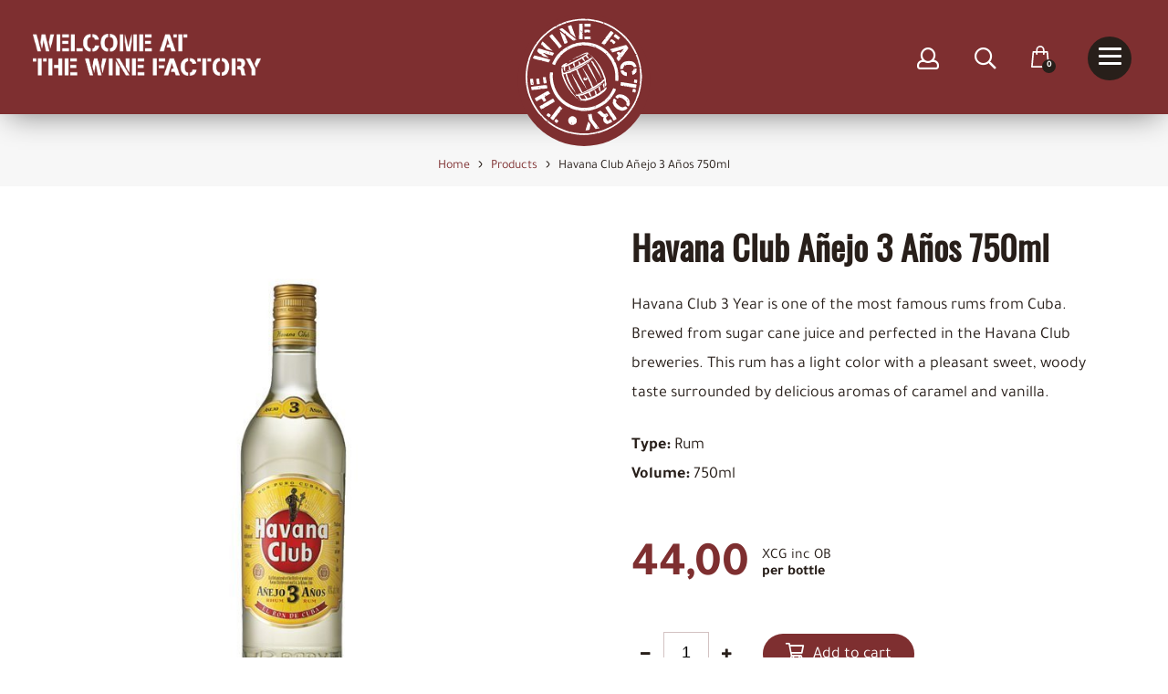

--- FILE ---
content_type: text/html; charset=UTF-8
request_url: https://thewinefactorycuracao.com/products/247/havana-3-750ml
body_size: 132301
content:
<!DOCTYPE html>
<!--[if lt IE 7]>
<html class="no-js ie ie6 lte9 lte8 lte7" lang="en"> <![endif]-->
<!--[if IE 7]>
<html class="no-js ie ie7 lte9 lte8 lte7" lang="en"> <![endif]-->
<!--[if IE 8]>
<html class="no-js ie ie8 lte9 lte8" lang="en"> <![endif]-->
<!--[if IE 9]>
<html class="no-js ie ie9 lte9" lang="en"> <![endif]-->
<!--[if (gt IE 9)|!(IE)]><!-->
<html class="no-js" lang="en"> <!--<![endif]-->
<head>

    <meta charset="utf-8">

    <!-- Changeable page title -->
    <title>Havana Club A&ntilde;ejo 3 A&ntilde;os 750ml - Havana | The Wine Factory</title>

    <meta name="viewport" content="width=device-width, initial-scale=1.0, user-scalable=0">
<meta name="description" content="Havana Club 3 Year is one of the most famous rums from Cuba. Brewed from sugar cane juice and perfected">
<meta property="og:title" content="Havana Club A&ntilde;ejo 3 A&ntilde;os 750ml - Havana"/>
<meta property="og:type" content="product"/>
<meta property="og:url" content="https://thewinefactorycuracao.com/products/247/havana-3-750ml"/>
<meta property="og:description" content="Havana Club 3 Year is one of the most famous rums from Cuba. Brewed from sugar cane juice and perfected"/>
<meta property="og:image" content="https://thewinefactorycuracao.com/uploads/images/catalog/product/detail/havana-3-1000.jpg"/>
<meta property="og:image:width" content="700"/>
<meta property="og:image:height" content="700"/>
<link rel="canonical" href="https://thewinefactorycuracao.com/products/247/havana-club-anejo-3-anos-750ml">
<script type="application/ld+json">[
    {
        "@context": "http://schema.org",
        "@type": "Product",
        "name": "Havana Club A\u00f1ejo 3 A\u00f1os 750ml",
        "image": [],
        "description": "Havana Club 3 Year is one of the most famous rums from Cuba. Brewed from sugar cane juice and perfected in the Havana Club breweries. This rum has a light color with a pleasant sweet, woody taste surrounded by delicious aromas of caramel and vanilla.\r\nType: RumVolume: 750ml",
        "mpn": null,
        "brand": {
            "@type": "Thing",
            "name": "Havana"
        },
        "color": "",
        "offers": {
            "@type": "Offer",
            "priceCurrency": "EUR",
            "price": 44,
            "itemCondition": "http://schema.org/NewCondition",
            "availability": "http://schema.org/InStock",
            "seller": {
                "@type": "Organization",
                "name": "The Wine Factory"
            }
        }
    }
]</script>
<link rel="stylesheet" href="/modules/core/site/strawberry/cache/products-strawberry-print.css" media="print" />
    <style>.container,.row,.row-custom,.row-full,[class*='col-']{*zoom:1}.container:before,.row:before,.row-custom:before,.row-full:before,[class*='col-']:before,.container:after,.row:after,.row-custom:after,.row-full:after,[class*='col-']:after{content:" ";display:table}.container:after,.row:after,.row-custom:after,.row-full:after,[class*='col-']:after{clear:both}html,body,div,span,object,iframe,h1,h2,h3,h4,h5,h6,p,blockquote,pre,a,abbr,address,cite,code,del,dfn,em,img,ins,kbd,q,samp,small,strong,sub,sup,var,b,i,dl,dt,dd,ol,ul,li,fieldset,form,label,legend,table,caption,tbody,tfoot,thead,tr,th,td,article,aside,canvas,details,figcaption,figure,footer,header,hgroup,menu,nav,section,summary,time,mark,audio,video{margin:0;padding:0;border:0;vertical-align:baseline;background:transparent}html{font-size:100%;overflow-y:scroll;-webkit-text-size-adjust:100%;-ms-text-size-adjust:100%}body{line-height:1}article,aside,details,figcaption,figure,footer,header,hgroup,menu,nav,section{display:block}nav ul,nav ol{list-style:none;list-style-image:none;margin-left:0}blockquote,q{quotes:none}blockquote:before,blockquote:after,q:before,q:after{content:'';content:none}:focus{outline:0}ins{background-color:#ff9;color:#000;text-decoration:none}mark{background-color:#ff9;color:#000;font-style:italic;font-weight:bold}del{text-decoration:line-through}abbr[title],dfn[title]{border-bottom:1px dotted;cursor:help}hr{display:block;height:0;border:0}table{border-collapse:collapse;border-spacing:0}pre{white-space:pre;white-space:pre-wrap;word-wrap:break-word}input,select{vertical-align:middle}.clearfix:before,.clearfix:after,.cf:before,.cf:after{content:"";display:table}.clearfix:after,.cf:after{clear:both}.clear{clear:both}html,body{height:100%}html{background:#fff}ol,ul{margin-left:20px}hr{border-bottom:1px solid #f00}h1,h2,h3,h4,h5,h6{font-weight:bold}p{margin-bottom:12px}table{border-collapse:collapse;border-spacing:0}td{vertical-align:top}sub,sup{font-size:75%;line-height:0;position:relative;vertical-align:baseline}sup{top:-.5em}sub{bottom:-.25em}img{-ms-interpolation-mode:bicubic;vertical-align:middle;max-width:100%;height:auto}svg:not(:root){overflow:hidden}input,textarea{border:1px solid #f00}textarea{overflow:auto;vertical-align:top;resize:vertical}button,input,select,textarea{font-size:100%;margin:0;vertical-align:baseline}button::-moz-focus-inner,input::-moz-focus-inner{border:0;padding:0}button,input{line-height:normal}button,input[type="button"],input[type="reset"],input[type="submit"]{cursor:pointer;-webkit-appearance:button}label{cursor:pointer}button[disabled],input[disabled]{cursor:default}legend{border:0;padding:0;white-space:normal}b,strong{font-weight:bold}input[type=text],textarea{-webkit-appearance:none;border-radius:0}input[type="checkbox"],input[type="radio"]{box-sizing:border-box;padding:0;border:none}input[type="search"]{-webkit-appearance:textfield;-moz-box-sizing:content-box;-webkit-box-sizing:content-box;box-sizing:content-box}input[type="search"]::-webkit-search-decoration,input[type="search"]::-webkit-search-cancel-button{-webkit-appearance:none}.hide{display:none}html.ie6 .clearfix,html.ie7 .clearfix,html.ie6 .cf,html.ie7 .cf{zoom:1}html.ie7 input[type="checkbox"],html.ie7 input[type="radio"]{width:13px;height:13px}html.ie7 button,html.ie7 input[type="button"],html.ie7 input[type="reset"],html.ie7 input[type="submit"]{overflow:visible}html.ie7 button,html.ie7 input,html.ie7 select,html.ie7 textarea{vertical-align:middle}html.ie7 legend{margin-left:-7px}@font-face{font-family:'Oswald-Regular';src:url("/modules/core/site/strawberry/fonts/Oswald-Regular.eot?#iefix") format("embedded-opentype"),url("/modules/core/site/strawberry/fonts/Oswald-Regular.woff") format("woff"),url("/modules/core/site/strawberry/fonts/Oswald-Regular.ttf") format("truetype"),url("/modules/core/site/strawberry/fonts/Oswald-Regular.svg#Oswald-Regular") format("svg");font-weight:normal;font-style:normal}@font-face{font-family:'Tajawal-Regular';src:url("/modules/core/site/strawberry/fonts/Tajawal-Bold.eot?#iefix") format("embedded-opentype"),url("/modules/core/site/strawberry/fonts/Tajawal-Bold.woff") format("woff"),url("/modules/core/site/strawberry/fonts/Tajawal-Bold.ttf") format("truetype"),url("/modules/core/site/strawberry/fonts/Tajawal-Bold.svg#Tajawal-Bold") format("svg");font-weight:bold;font-style:bold}@font-face{font-family:'Tajawal-Regular';src:url("/modules/core/site/strawberry/fonts/Tajawal-Regular.eot?#iefix") format("embedded-opentype"),url("/modules/core/site/strawberry/fonts/Tajawal-Regular.woff") format("woff"),url("/modules/core/site/strawberry/fonts/Tajawal-Regular.ttf") format("truetype"),url("/modules/core/site/strawberry/fonts/Tajawal-Regular.svg#Tajawal-Regular") format("svg");font-weight:normal;font-style:normal}@font-face{font-family:'Teko-Medium';src:url("/modules/core/site/strawberry/fonts/Teko-Medium.eot?#iefix") format("embedded-opentype"),url("/modules/core/site/strawberry/fonts/Teko-Medium.woff") format("woff"),url("/modules/core/site/strawberry/fonts/Teko-Medium.ttf") format("truetype"),url("/modules/core/site/strawberry/fonts/Teko-Medium.svg#Teko-Medium") format("svg");font-weight:normal;font-style:normal}html,body{height:100%}html{background:#fff;-webkit-font-smoothing:antialiased;overflow-y:visible !important}body{height:100%;color:#281F1A;font-family:"Tajawal-Regular",sans-serif;font-weight:normal;line-height:1.8;font-size:18px}@media screen and (min-width: 767px) and (max-width: 1024px){body{font-size:18px}}@media screen and (max-width: 767px){body{font-size:18px}}a{text-decoration:none;color:#7E2F30;-webkit-transition:all 0.15s ease-in-out;-moz-transition:all 0.15s ease-in-out;-ms-transition:all 0.15s ease-in-out;-o-transition:all 0.15s ease-in-out;transition:all 0.15s ease-in-out}a:hover{text-decoration:none;color:#341314}ol,ul{margin:0 0 0 30px}p{margin:15px 0 25px 0}hr{border-bottom:1px solid #7E2F30}h1{font-family:"Oswald-Regular",sans-serif;font-size:38px;color:#281F1A;font-weight:bold;margin-bottom:10px}@media screen and (min-width: 767px) and (max-width: 1024px){h1{font-size:32px}}@media screen and (max-width: 767px){h1{font-size:32px}}h2{font-family:"Oswald-Regular",sans-serif;font-size:38px;color:#281F1A;font-weight:bold;margin-bottom:10px}@media screen and (min-width: 767px) and (max-width: 1024px){h2{font-size:32px}}@media screen and (max-width: 767px){h2{font-size:32px}}h3{font-family:"Oswald-Regular",sans-serif;font-size:21px;color:#281F1A;font-weight:bold;margin-bottom:10px}@media screen and (min-width: 767px) and (max-width: 1024px){h3{font-size:21px}}@media screen and (max-width: 767px){h3{font-size:21px}}table.withForm tr td{padding-bottom:5px;vertical-align:top}table.withForm tr td.withLabel{padding-top:6px;padding-right:10px}.alignCheckbox{position:relative;top:2px}.alignRadio{position:relative;top:1px}.pagination{margin:0px 0px 20px 0px;min-height:60px;padding:15px 30px;border:1px solid #D3C2C2}.pagination a{margin-right:10px;text-decoration:none;color:#281F1A;font-family:"Oswald-Regular",sans-serif;font-weight:bold;padding:10px;-webkit-transition:all 0.3s ease-in-out;-moz-transition:all 0.3s ease-in-out;-ms-transition:all 0.3s ease-in-out;-o-transition:all 0.3s ease-in-out;transition:all 0.3s ease-in-out}.pagination a:hover{color:#7E2F30;font-weight:bold}.pagination .currPage{margin-right:20px;font-weight:bold;color:#7E2F30;font-family:"Oswald-Regular",sans-serif}::selection{color:#fff;background:#7E2F30}::-moz-selection{color:#fff;background:#7E2F30}::-webkit-scrollbar{width:9px;height:7px}::-webkit-scrollbar-button{width:0px;height:0px}::-webkit-scrollbar-thumb{background:#ccc;border-radius:0px;-webkit-transition:all 0.3s ease-in-out;-moz-transition:all 0.3s ease-in-out;-ms-transition:all 0.3s ease-in-out;-o-transition:all 0.3s ease-in-out;transition:all 0.3s ease-in-out}::-webkit-scrollbar-thumb:hover{background:#000;-webkit-transition:all 0.3s ease-in-out;-moz-transition:all 0.3s ease-in-out;-ms-transition:all 0.3s ease-in-out;-o-transition:all 0.3s ease-in-out;transition:all 0.3s ease-in-out;cursor:pointer}::-webkit-scrollbar-thumb:active{background:#000;-webkit-transition:all 0.3s ease-in-out;-moz-transition:all 0.3s ease-in-out;-ms-transition:all 0.3s ease-in-out;-o-transition:all 0.3s ease-in-out;transition:all 0.3s ease-in-out}::-webkit-scrollbar-track{background:#ffffff;border:0px;border-radius:0px;-webkit-transition:all 0.3s ease-in-out;-moz-transition:all 0.3s ease-in-out;-ms-transition:all 0.3s ease-in-out;-o-transition:all 0.3s ease-in-out;transition:all 0.3s ease-in-out}::-webkit-scrollbar-track:hover{background:#ffffff;-webkit-transition:all 0.3s ease-in-out;-moz-transition:all 0.3s ease-in-out;-ms-transition:all 0.3s ease-in-out;-o-transition:all 0.3s ease-in-out;transition:all 0.3s ease-in-out}::-webkit-scrollbar-track:active{background:#ffffff;-webkit-transition:all 0.3s ease-in-out;-moz-transition:all 0.3s ease-in-out;-ms-transition:all 0.3s ease-in-out;-o-transition:all 0.3s ease-in-out;transition:all 0.3s ease-in-out}::-webkit-scrollbar-corner{background:transparent}.social-share{border-top:1px solid #D3C2C2;padding-top:10px;margin-bottom:20px}.social-share .social-share-header{display:inline-block;margin-right:10px;font-family:"Oswald-Regular",sans-serif;font-weight:bold}.social-share .share-links{display:block}.social-share .share-links a{display:inline-block;font-size:27px;text-decoration:none;margin-right:25px;color:#7E2F30;-webkit-transition:all 0.3s ease-in-out;-moz-transition:all 0.3s ease-in-out;-ms-transition:all 0.3s ease-in-out;-o-transition:all 0.3s ease-in-out;transition:all 0.3s ease-in-out}.social-share .share-links a:hover{color:#281F1A}.social-share .share-links a.whatsapp{display:none}@media screen and (max-width: 767px){.social-share .share-links a.whatsapp{display:inline-block}}.back-link{cursor:pointer;position:relative;padding-left:15px;color:#7E2F30;-webkit-transition:all 0.15s ease-in-out;-moz-transition:all 0.15s ease-in-out;-ms-transition:all 0.15s ease-in-out;-o-transition:all 0.15s ease-in-out;transition:all 0.15s ease-in-out}.back-link:before{left:0;top:0;font-size:13px;content:'\f053';position:absolute;display:inline-block;font-family:FontAwesome}.back-link:hover{color:#000}.content-container{margin-bottom:40px}.content-container.grey{color:#D8D8D8}.content-container.grey h1,.content-container.grey h2,.content-container.grey h3,.content-container.grey h4,.content-container.grey h5,.content-container.grey h6{color:#D8D8D8}.content-container.lightgrey{color:#D3C2C2}.content-container.lightgrey h1,.content-container.lightgrey h2,.content-container.lightgrey h3,.content-container.lightgrey h4,.content-container.lightgrey h5,.content-container.lightgrey h6{color:#D3C2C2}.content-container.dark{color:#000}.content-container.dark h1,.content-container.dark h2,.content-container.dark h3,.content-container.dark h4,.content-container.dark h5,.content-container.dark h6{color:#000}.content-container.cta{color:#7E2F30}.content-container.cta h1,.content-container.cta h2,.content-container.cta h3,.content-container.cta h4,.content-container.cta h5,.content-container.cta h6{color:#7E2F30}.content-container.white{color:#fff}.content-container.white h1,.content-container.white h2,.content-container.white h3,.content-container.white h4,.content-container.white h5,.content-container.white h6{color:#fff}.content-container iframe{max-width:100%}.content-container table{width:100%}.header-images-container{position:relative;z-index:9;overflow:hidden}.header-images-container .header-images{display:none}.header-images-container .header-image{height:400px;width:100%;background-size:cover;background-position:center center;opacity:.5;filter:alpha(opacity=50);-webkit-transition:all 1s ease-in-out;-moz-transition:all 1s ease-in-out;-ms-transition:all 1s ease-in-out;-o-transition:all 1s ease-in-out;transition:all 1s ease-in-out}@media screen and (max-width: 767px){.header-images-container .header-image{height:300px}}.header-images-container .header-image.large{display:block}@media screen and (max-width: 767px){.header-images-container .header-image.large{display:none}}.header-images-container .header-image.small{display:none}@media screen and (max-width: 767px){.header-images-container .header-image.small{display:block}}.header-images-container .slick-dots{position:absolute;bottom:20px;left:10px;right:10px;margin:0px;text-align:center;-webkit-transition:opacity 0.5s ease-in-out;-moz-transition:opacity 0.5s ease-in-out;-ms-transition:opacity 0.5s ease-in-out;-o-transition:opacity 0.5s ease-in-out;transition:opacity 0.5s ease-in-out;opacity:0;filter:alpha(opacity=0)}.header-images-container .slick-dots.is-visible{opacity:1;filter:alpha(opacity=100);-webkit-transition:opacity 0.5s ease-in-out;-moz-transition:opacity 0.5s ease-in-out;-ms-transition:opacity 0.5s ease-in-out;-o-transition:opacity 0.5s ease-in-out;transition:opacity 0.5s ease-in-out}.header-images-container .slick-dots li{list-style:none;display:inline-block}.header-images-container .slick-dots li.slick-active button{background:#7E2F30;-webkit-transition:all 0.3s ease-in-out;-moz-transition:all 0.3s ease-in-out;-ms-transition:all 0.3s ease-in-out;-o-transition:all 0.3s ease-in-out;transition:all 0.3s ease-in-out}.header-images-container .slick-dots li button{background:none;text-indent:-9999px;width:15px;height:15px;display:inline-block;outline:0;margin:0px 5px;font-size:0px;background:#fff;border:0px;-webkit-transition:all 0.3s ease-in-out;-moz-transition:all 0.3s ease-in-out;-ms-transition:all 0.3s ease-in-out;-o-transition:all 0.3s ease-in-out;transition:all 0.3s ease-in-out}.header-images-container .slick-dots li button:hover{background:#7E2F30}.media-slider-container{margin-bottom:50px}@media screen and (max-width: 767px){.media-slider-container{margin-bottom:25px}}.media-slider-container .media-slide{height:40vh;min-height:400px;max-height:450px;width:100%;overflow:hidden;position:relative}@media screen and (max-width: 767px){.media-slider-container .media-slide{min-height:300px;max-height:300px;height:300px}}.media-slider-container .media-slide .media-play{margin:auto auto;width:40px;height:40px;text-align:center;color:#fff;position:absolute;top:0;right:0;bottom:0;left:0;-webkit-transition:all 0.3s ease-in-out;-moz-transition:all 0.3s ease-in-out;-ms-transition:all 0.3s ease-in-out;-o-transition:all 0.3s ease-in-out;transition:all 0.3s ease-in-out}.media-slider-container .media-slide .media-play:before{font-family:FontAwesome;content:'\f04b';font-size:22px;line-height:40px}.media-slider-container .media-slide .media-play:hover{color:#7E2F30}.media-slider-container .media-slider{display:none;position:relative}.media-slider-container .media-slider .slick-dots{position:absolute;bottom:20px;left:10px;right:10px;margin:0px;text-align:center;-webkit-transition:opacity 0.5s ease-in-out;-moz-transition:opacity 0.5s ease-in-out;-ms-transition:opacity 0.5s ease-in-out;-o-transition:opacity 0.5s ease-in-out;transition:opacity 0.5s ease-in-out;opacity:0;filter:alpha(opacity=0)}.media-slider-container .media-slider .slick-dots.is-visible{opacity:1;filter:alpha(opacity=100);-webkit-transition:opacity 0.5s ease-in-out;-moz-transition:opacity 0.5s ease-in-out;-ms-transition:opacity 0.5s ease-in-out;-o-transition:opacity 0.5s ease-in-out;transition:opacity 0.5s ease-in-out}.media-slider-container .media-slider .slick-dots li{list-style:none;display:inline-block}.media-slider-container .media-slider .slick-dots li.slick-active button{background:#7E2F30;-webkit-transition:all 0.3s ease-in-out;-moz-transition:all 0.3s ease-in-out;-ms-transition:all 0.3s ease-in-out;-o-transition:all 0.3s ease-in-out;transition:all 0.3s ease-in-out}.media-slider-container .media-slider .slick-dots li button{background:none;text-indent:-9999px;width:15px;height:15px;display:inline-block;outline:0;margin:0px 5px;font-size:0px;background:#fff;border:0px;-webkit-transition:all 0.3s ease-in-out;-moz-transition:all 0.3s ease-in-out;-ms-transition:all 0.3s ease-in-out;-o-transition:all 0.3s ease-in-out;transition:all 0.3s ease-in-out}.media-slider-container .media-slider .slick-dots li button:hover{background:#7E2F30}.media-slider-container .media-image{width:100%;height:100%;background-size:cover;background-position:center;-webkit-transform:scale(1.1);-ms-transform:scale(1.1);transform:scale(1.1);-webkit-transition:all 0.3s ease-in-out;-moz-transition:all 0.3s ease-in-out;-ms-transition:all 0.3s ease-in-out;-o-transition:all 0.3s ease-in-out;transition:all 0.3s ease-in-out}.media-slider-container .media-image.has-effect{transform:scale(1);-webkit-transition:all 4s ease-in-out;-moz-transition:all 4s ease-in-out;-ms-transition:all 4s ease-in-out;-o-transition:all 4s ease-in-out;transition:all 4s ease-in-out}.media-list{color:#000;background:#fff;padding:25px;margin-bottom:20px}.media-list .media-list-title{margin-bottom:10px}.media-list ul li{list-style:square}.media-list ul li a{color:#000;text-decoration:none;-webkit-transition:all 0.3s ease-in-out;-moz-transition:all 0.3s ease-in-out;-ms-transition:all 0.3s ease-in-out;-o-transition:all 0.3s ease-in-out;transition:all 0.3s ease-in-out}.media-list ul li a:hover{color:#7E2F30}.header-images-slider{height:50vh;width:100%;overflow:hidden}.header-images-slider .header-media-image{background-position:center;background-size:cover;background-repeat:no-repeat;height:50vh;min-height:700px}.header-images-slider .slick-dots{position:absolute;top:50%;right:10px;transform:translateY(-50%)}.header-images-slider .slick-dots li{display:block}.header-images-slider .slick-dots li button{margin:5px 0}.media-snippet{padding:25px}.media-snippet ul{margin:0;list-style:none}.media-snippet a{color:#9B9B9B;-webkit-transition:all 0.3s ease-in-out;-moz-transition:all 0.3s ease-in-out;-ms-transition:all 0.3s ease-in-out;-o-transition:all 0.3s ease-in-out;transition:all 0.3s ease-in-out}.media-snippet a:hover{color:#7E2F30;text-decoration:none}.media-snippet .media-link{position:relative}.media-snippet .media-link:before{content:'\f35d';font-family:FontAwesome;color:#7E2F30;height:20px;width:20px;margin-right:5px}.media-snippet .media-file{position:relative}.media-snippet .media-file:before{content:'\f15b';font-family:FontAwesome;color:#7E2F30;height:20px;width:20px;margin-right:5px}.media-slider-container .media-slider-nav{width:100%;margin:0 auto;display:inline-block}.media-slider-container .media-slider-nav .media-image-nav{height:210px;width:33%;min-width:340px;background-color:#D8D8D8;background-position:center;background-size:cover;background-repeat:no-repeat;cursor:pointer;margin:0 5px;-webkit-transition:all 0.1s ease-in-out;-moz-transition:all 0.1s ease-in-out;-ms-transition:all 0.1s ease-in-out;-o-transition:all 0.1s ease-in-out;transition:all 0.1s ease-in-out}.media-slider-container .media-slider-nav .media-image-nav:hover{opacity:0.8}.media-slider-container .media-slider-nav .slick-dots{margin:5px;text-align:center;-webkit-transition:opacity 0.5s ease-in-out;-moz-transition:opacity 0.5s ease-in-out;-ms-transition:opacity 0.5s ease-in-out;-o-transition:opacity 0.5s ease-in-out;transition:opacity 0.5s ease-in-out}.media-slider-container .media-slider-nav .slick-dots li{list-style:none;display:inline-block}.media-slider-container .media-slider-nav .slick-dots li.slick-active button{-webkit-transition:background 0.3s ease-in-out;-moz-transition:background 0.3s ease-in-out;-ms-transition:background 0.3s ease-in-out;-o-transition:background 0.3s ease-in-out;transition:background 0.3s ease-in-out;background:#7E2F30}.media-slider-container .media-slider-nav .slick-dots li button{text-indent:-9999px;width:15px;height:15px;display:block;outline:0;background:#D8D8D8;margin:0 5px;font-size:0;border:0 !important;-webkit-border-radius:1000px;-moz-border-radius:1000px;border-radius:1000px;-webkit-transition:background 0.3s ease-in-out;-moz-transition:background 0.3s ease-in-out;-ms-transition:background 0.3s ease-in-out;-o-transition:background 0.3s ease-in-out;transition:background 0.3s ease-in-out}.media-slider-container .media-slider-nav .slick-dots li button:hover{-webkit-transition:background 0.3s ease-in-out;-moz-transition:background 0.3s ease-in-out;-ms-transition:background 0.3s ease-in-out;-o-transition:background 0.3s ease-in-out;transition:background 0.3s ease-in-out;background:#7E2F30}.media-slider-container .media-slider{display:block}.media-slider-container .media-slider .media-image{height:33%;min-height:600px;width:100%;background-color:#D8D8D8;background-position:center;background-size:cover;background-repeat:no-repeat}@media screen and (max-width: 767px){.media-slider-container .media-slider .media-image{height:auto;min-height:300px}}.media-slider-container .media-slider .media-iframe{height:33%;min-height:600px;width:100%;background-position:center;background-size:cover;background-repeat:no-repeat}.media-slider-container .media-slider .media-iframe iframe{height:33%;min-height:600px;width:100%;border:0}.perPage{float:right;position:relative}.perPage:after{top:4px;right:0;font-size:13px;content:'\f078';position:absolute;pointer-events:none;font-family:FontAwesome}.perPage form{display:inline-block}.perPage span{font-weight:bold;margin-right:20px;display:inline-block}.perPage select{border:0;background:none;padding-right:10px;padding-left:10px;color:#281F1A;font-family:"Oswald-Regular",sans-serif;-webkit-appearance:none;-moz-appearance:none}.icon-search{cursor:pointer}.icon-search:after{font-size:24px;content:"\f002";display:inline-block;font-family:FontAwesome;color:#fff;-webkit-transition:all 0.3s ease-in-out;-moz-transition:all 0.3s ease-in-out;-ms-transition:all 0.3s ease-in-out;-o-transition:all 0.3s ease-in-out;transition:all 0.3s ease-in-out}.icon-search:hover:after{color:#9B9B9B}#template-container.is-opened .search-icon-header .icon-search:after{color:#fff}#template-container.is-opened .orders-mini-basket-amount{background-color:#000}#template-container.is-opened .shopping-bag .cls-2{fill:#fff}@media screen and (max-width: 767px){#template-container.is-opened .locale-container{display:none}}#template-container.is-opened .locale-container .locale.current:after{color:#fff}#template-container.is-opened .locale-container .locale.current span{color:#fff}.search-overlay{top:0;left:0;width:100%;height:100%;z-index:10001;position:fixed;text-align:center;background-color:#7E2F30;visibility:hidden;pointer-events:none;opacity:0;filter:alpha(opacity=0);-webkit-transition:all 0.3s ease-in-out;-moz-transition:all 0.3s ease-in-out;-ms-transition:all 0.3s ease-in-out;-o-transition:all 0.3s ease-in-out;transition:all 0.3s ease-in-out}.search-overlay.is-active{opacity:1;filter:alpha(opacity=100);visibility:visible;pointer-events:all}.search-overlay .close{color:#fff;top:30px;right:185px;font-size:40px;cursor:pointer;position:fixed}@media screen and (max-width: 767px){.search-overlay .close{top:40px;right:30px}}.search-overlay .search-input-container{left:0;right:0;top:20%;margin:0 auto;max-width:700px;position:absolute;-webkit-transform:translateY(-50%);-ms-transform:translateY(-50%);transform:translateY(-50%)}@media screen and (max-width: 767px){.search-overlay .search-input-container{top:25%}}.search-overlay .search-input-container>div{right:0;max-width:90%;margin:0 auto}.search-overlay .search-input-container ul{top:0;margin:0;border:0;text-align:left;background:#7E2F30}.search-overlay .search-input-container ul li{border:0;color:#fff;font-size:18px}.search-overlay .search-input-container ul li b{background-color:#642526}.search-overlay .search-input-container ul li.selected{background:#732b2c}.search-overlay .search-input-container .search-input{color:#fff;width:90%;padding:10px;border:1px solid #fff;border-top:0;border-left:0;border-right:0;font-size:30px;background:none;box-shadow:none;-webkit-border-radius:0;-moz-border-radius:0;border-radius:0}.search-overlay .search-input-container .search-input::-webkit-input-placeholder{color:#fff}.search-overlay .search-input-container .search-input::-moz-placeholder{color:#fff}.search-overlay .search-input-container .search-input:-ms-input-placeholder{color:#fff}.search-overlay .search-input-container .search-input:-moz-placeholder{color:#fff}.search-overlay a{color:#fff;font-size:18px;-webkit-transition:all 0.3s ease-in-out;-moz-transition:all 0.3s ease-in-out;-ms-transition:all 0.3s ease-in-out;-o-transition:all 0.3s ease-in-out;transition:all 0.3s ease-in-out}.search-overlay a:hover{color:rgba(255,255,255,0.5)}.search-overlay a .small{color:rgba(255,255,255,0.5);font-size:14px}.locale-container{top:50px;right:310px;z-index:10002;position:fixed;display:inline-block}@media screen and (max-width: 767px){.locale-container{top:25px;right:10px}}.locale-container .locale{font-size:15px;cursor:pointer;text-transform:uppercase}.locale-container .locale:hover{color:#7E2F30}.locale-container .locale.current:after{content:'\f078';font-size:13px;display:inline-block;font-family:FontAwesome;color:#fff}.locale-container .locale.current.is-active:after{content:'\f077'}.locale-container .locale.current.white{color:#fff}.locale-container .locale.current.white:after{color:#fff}.locale-container .locale img{width:20px;margin-top:-3px}.locale-container .locale i{font-size:13px;-webkit-transition:all 0.15s ease-in-out;-moz-transition:all 0.15s ease-in-out;-ms-transition:all 0.15s ease-in-out;-o-transition:all 0.15s ease-in-out;transition:all 0.15s ease-in-out}.locale-container .locale span{margin:0 3px;-webkit-transition:all 0.15s ease-in-out;-moz-transition:all 0.15s ease-in-out;-ms-transition:all 0.15s ease-in-out;-o-transition:all 0.15s ease-in-out;transition:all 0.15s ease-in-out;color:#fff}.locale-container .all-locales{left:0;top:40px;padding:10px;z-index:10002;min-width:190px;position:absolute;visibility:hidden;opacity:0;filter:alpha(opacity=0);white-space:nowrap;pointer-events:none;background-color:#fff;-webkit-border-radius:2px;-moz-border-radius:2px;border-radius:2px;-webkit-transition:all 0.15s ease-in-out;-moz-transition:all 0.15s ease-in-out;-ms-transition:all 0.15s ease-in-out;-o-transition:all 0.15s ease-in-out;transition:all 0.15s ease-in-out;box-shadow:0 0 20px 4px rgba(155,155,155,0.12);-webkit-box-shadow:0 0 20px 4px rgba(155,155,155,0.12);-moz-box-shadow:0 0 20px 4px rgba(155,155,155,0.12)}@media screen and (max-width: 767px){.locale-container .all-locales{right:0;left:auto}}.locale-container .all-locales.is-active{opacity:1;filter:alpha(opacity=100);visibility:visible;pointer-events:all}.locale-container .all-locales.is-active span{color:#000}.locale-container .all-locales a{color:#281F1A}.locale-container .all-locales span{text-transform:none}.slick-dots{margin:5px;text-align:center;-webkit-transition:opacity 0.5s ease-in-out;-moz-transition:opacity 0.5s ease-in-out;-ms-transition:opacity 0.5s ease-in-out;-o-transition:opacity 0.5s ease-in-out;transition:opacity 0.5s ease-in-out}.slick-dots li{list-style:none;display:inline-block}.slick-dots li.slick-active button{-webkit-transition:background 0.3s ease-in-out;-moz-transition:background 0.3s ease-in-out;-ms-transition:background 0.3s ease-in-out;-o-transition:background 0.3s ease-in-out;transition:background 0.3s ease-in-out;background:#7E2F30}.slick-dots li button{text-indent:-9999px;width:15px;height:15px;display:block;outline:0;background:#D8D8D8;margin:0 5px;font-size:0;border:0 !important;-webkit-border-radius:1000px;-moz-border-radius:1000px;border-radius:1000px;-webkit-transition:background 0.3s ease-in-out;-moz-transition:background 0.3s ease-in-out;-ms-transition:background 0.3s ease-in-out;-o-transition:background 0.3s ease-in-out;transition:background 0.3s ease-in-out}.slick-dots li button:hover{-webkit-transition:background 0.3s ease-in-out;-moz-transition:background 0.3s ease-in-out;-ms-transition:background 0.3s ease-in-out;-o-transition:background 0.3s ease-in-out;transition:background 0.3s ease-in-out;background:#7E2F30}.is-white svg{fill:#fff}.is-red svg{fill:#7E2F30}.homecontainer{background:#7E2F30;color:#fff;position:relative;overflow:hidden}.homecontainer p,.homecontainer h1{color:#fff}@media screen and (min-width: 1440px){.background-icon{width:325px;height:325px;position:absolute;bottom:-20px;right:-16px}}@media screen and (min-width: 1024px) and (max-width: 1439px){.background-icon{width:275px;height:275px;position:absolute;bottom:-20px;right:-16px}}@media screen and (min-width: 767px) and (max-width: 1024px){.background-icon{width:175px;height:175px;position:absolute;bottom:-3px;right:-3px}}@media screen and (max-width: 767px){.background-icon{display:none}}.background-icon svg{fill:#844142}@media screen and (min-width: 1440px){.mobile-off-canvas-menu .background-icon{bottom:10px;right:10px;width:225px;height:225px}}@media screen and (min-width: 1024px) and (max-width: 1439px){.mobile-off-canvas-menu .background-icon{bottom:10px;right:10px;width:200px;height:200px}}@media screen and (min-width: 767px) and (max-width: 1024px){.mobile-off-canvas-menu .background-icon{bottom:10px;right:10px;width:175px;height:175px}}@media screen and (max-width: 767px){.mobile-off-canvas-menu .background-icon{display:block;width:175px;height:175px;bottom:10px;right:10px;position:absolute}}#footer .background-icon{display:none;width:140px;height:140px;position:absolute;top:46px;left:20px}@media screen and (min-width: 1440px){#footer .background-icon{display:block}}.employee-container .background-icon svg{fill:#e8e2e2}.shopping-bag.is-white .cls-2{fill:#fff}.shopping-bag.is-white:hover .cls-2{fill:#9B9B9B !important}.open-cart:hover .cls-2{fill:#9B9B9B !important}.cta-banner{background:url("/modules/core/site/strawberry/images/cta-banner.jpg");-webkit-background-size:cover;-moz-background-size:cover;-o-background-size:cover;background-size:cover;min-height:300px;position:relative}.cta-banner>img{display:block;position:absolute;top:50%;left:50%;max-width:425px;transform:translate(-50%, -50%)}@media screen and (max-width: 767px){.cta-banner>img{max-width:275px}}.grecaptcha-badge{display:none !important}*,*:after,*:before{margin:0;padding:0;-moz-box-sizing:border-box;-webkit-box-sizing:border-box;box-sizing:border-box}#template-container{min-height:100%;margin:0 auto;position:relative}.container{width:97.6%;max-width:1350px;display:block;margin-left:auto;margin-right:auto}.row{width:102.4%;margin-left:-1.2%;margin-right:-1.2%;margin-top:0;margin-bottom:0}.row-custom{width:101%;margin-left:-.5%;margin-right:-.5%}.row-full{width:100%;margin-left:0px;margin-right:0px}[class*='col-']{float:left;width:100%}.col-10{width:7.6%;margin:0 1.2% 2.4% 1.2%}.col-10-full{width:10%;margin:0 0 2.4% 0}.col-12{width:10.1%;margin:0 1.2% 2.4% 1.2%}.col-12-full{width:12.5%;margin:0 0 2.4% 0}.col-15{width:12.6%;margin:0 1.2% 2.4% 1.2%}.col-15-full{width:15%;margin:0 0 2.4% 0}.col-16{width:14.26666667%;margin:0 1.2% 2.4% 1.2%}.col-16-full{width:16.66666667%;margin:0 0 2.4% 0}.col-20{width:17.6%;margin:0 1.2% 2.4% 1.2%}.col-20-full{width:20%;margin:0 0 2.4% 0}.col-25{width:22.6%;margin:0 1.2% 2.4% 1.2%}.col-25-full{width:25%;margin:0 0 2.4% 0}.col-30{width:27.6%;margin:0 1.2% 2.4% 1.2%}.col-30-full{width:30%;margin:0 0 2.4% 0}.col-33{width:30.933333%;margin:0 1.2% 2.4% 1.2%}.col-33-full{width:33.333333%;margin:0 0 2.4% 0}.col-40{width:37.6%;margin:0 1.2% 2.4% 1.2%}.col-40-full{width:40%;margin:0 0 2.4% 0}.col-50{width:47.6%;margin:0 1.2% 2.4% 1.2%}.col-50-full{width:50%;margin:0 0 2.4% 0}.col-60{width:57.6%;margin:0 1.2% 2.4% 1.2%}.col-60-full{width:60%;margin:0 0 2.4% 0}.col-65{width:62.6%;margin:0 1.2% 2.4% 1.2%}.col-65-full{width:65%;margin:0 0 2.4% 0}.col-66{width:64.266667%;margin:0 1.2% 2.4% 1.2%}.col-66-full{width:66.666667%;margin:0 0 2.4% 0}.col-70{width:67.6%;margin:0 1.2% 2.4% 1.2%}.col-70-full{width:70%;margin:0 0 2.4% 0}.col-75{width:72.6%;margin:0 1.2% 2.4% 1.2%}.col-75-full{width:75%;margin:0 0 2.4% 0}.col-80{width:77.6%;margin:0 1.2% 2.4% 1.2%}.col-80-full{width:80%;margin:0 0 2.4% 0}.col-85{width:82.6%;margin:0 1.2% 2.4% 1.2%}.col-85-full{width:85%;margin:0 0 2.4% 0}.col-90{width:87.6%;margin:0 1.2% 2.4% 1.2%}.col-90-full{width:90%;margin:0 0 2.4% 0}.col-100{width:97.6%;margin:0 1.2% 2.4% 1.2%}.col-100-full{width:100%;margin:0 0 2.4% 0}.col-custom-40{width:39%;margin:0 .5% 1% .5%}.col-custom-50{width:49%;margin:0 .5% 1% .5%}.col-custom-60{width:59%;margin:0 .5% 1% .5%}.col-custom-100{width:99%;margin:0 .5% 1% .5%}@media screen and (min-width: 1440px){.xl-hide{display:none;visibility:hidden}.xl-show{display:block;visibility:visible}}@media screen and (min-width: 1024px) and (max-width: 1439px){.l-hide{display:none;visibility:hidden}.l-show{display:block;visibility:visible}.l-col-10{width:7.6%;margin:0 1.2% 2.4% 1.2%}.l-col-10-full{width:10%;margin:0 0 2.4% 0}.l-col-12{width:10.1%;margin:0 1.2% 2.4% 1.2%}.l-col-12-full{width:12.5%;margin:0 0 2.4% 0}.l-col-15{width:12.6%;margin:0 1.2% 2.4% 1.2%}.l-col-15-full{width:15%;margin:0 0 2.4% 0}.l-col-16{width:14.26666667%;margin:0 1.2% 2.4% 1.2%}.l-col-16-full{width:16.66666667%;margin:0 0 2.4% 0}.l-col-20{width:17.6%;margin:0 1.2% 2.4% 1.2%}.l-col-20-full{width:20%;margin:0 0 2.4% 0}.l-col-25{width:22.6%;margin:0 1.2% 2.4% 1.2%}.l-col-25-full{width:25%;margin:0 0 2.4% 0}.l-col-30{width:27.6%;margin:0 1.2% 2.4% 1.2%}.l-col-30-full{width:30%;margin:0 0 2.4% 0}.l-col-33{width:30.933333%;margin:0 1.2% 2.4% 1.2%}.l-col-33-full{width:33.333333%;margin:0 0 2.4% 0}.l-col-40{width:37.6%;margin:0 1.2% 2.4% 1.2%}.l-col-40-full{width:40%;margin:0 0 2.4% 0}.l-col-50{width:47.6%;margin:0 1.2% 2.4% 1.2%}.l-col-50-full{width:50%;margin:0 0 2.4% 0}.l-col-60{width:57.6%;margin:0 1.2% 2.4% 1.2%}.l-col-60-full{width:60%;margin:0 0 2.4% 0}.l-col-65{width:62.6%;margin:0 1.2% 2.4% 1.2%}.l-col-65-full{width:65%;margin:0 0 2.4% 0}.l-col-66{width:64.266667%;margin:0 1.2% 2.4% 1.2%}.l-col-66-full{width:66.666667%;margin:0 0 2.4% 0}.l-col-70{width:67.6%;margin:0 1.2% 2.4% 1.2%}.l-col-70-full{width:70%;margin:0 0 2.4% 0}.l-col-75{width:72.6%;margin:0 1.2% 2.4% 1.2%}.l-col-75-full{width:75%;margin:0 0 2.4% 0}.l-col-80{width:77.6%;margin:0 1.2% 2.4% 1.2%}.l-col-80-full{width:80%;margin:0 0 2.4% 0}.l-col-85{width:82.6%;margin:0 1.2% 2.4% 1.2%}.l-col-85-full{width:85%;margin:0 0 2.4% 0}.l-col-90{width:87.6%;margin:0 1.2% 2.4% 1.2%}.l-col-90-full{width:90%;margin:0 0 2.4% 0}.l-col-100{width:97.6%;margin:0 1.2% 2.4% 1.2%}.l-col-100-full{width:100%;margin:0 0 2.4% 0}.l-col-custom-40{width:39%;margin:0 .5% 1% .5%}.l-col-custom-50{width:49%;margin:0 .5% 1% .5%}.l-col-custom-60{width:59%;margin:0 .5% 1% .5%}.l-col-custom-100{width:99%;margin:0 .5% 1% .5%}}@media screen and (min-width: 767px) and (max-width: 1024px){.m-hide{display:none;visibility:hidden}.m-show{display:block;visibility:visible}.m-col-10{width:7.6%;margin:0 1.2% 2.4% 1.2%}.m-col-10-full{width:10%;margin:0 0 2.4% 0}.m-col-12{width:10.1%;margin:0 1.2% 2.4% 1.2%}.m-col-12-full{width:12.5%;margin:0 0 2.4% 0}.m-col-15{width:12.6%;margin:0 1.2% 2.4% 1.2%}.m-col-15-full{width:15%;margin:0 0 2.4% 0}.m-col-16{width:14.26666667%;margin:0 1.2% 2.4% 1.2%}.m-col-16-full{width:16.66666667%;margin:0 0 2.4% 0}.m-col-20{width:17.6%;margin:0 1.2% 2.4% 1.2%}.m-col-20-full{width:20%;margin:0 0 2.4% 0}.m-col-25{width:22.6%;margin:0 1.2% 2.4% 1.2%}.m-col-25-full{width:25%;margin:0 0 2.4% 0}.m-col-30{width:27.6%;margin:0 1.2% 2.4% 1.2%}.m-col-30-full{width:30%;margin:0 0 2.4% 0}.m-col-33{width:30.933333%;margin:0 1.2% 2.4% 1.2%}.m-col-33-full{width:33.333333%;margin:0 0 2.4% 0}.m-col-40{width:37.6%;margin:0 1.2% 2.4% 1.2%}.m-col-40-full{width:40%;margin:0 0 2.4% 0}.m-col-50{width:47.6%;margin:0 1.2% 2.4% 1.2%}.m-col-50-full{width:50%;margin:0 0 2.4% 0}.m-col-60{width:57.6%;margin:0 1.2% 2.4% 1.2%}.m-col-60-full{width:60%;margin:0 0 2.4% 0}.m-col-65{width:62.6%;margin:0 1.2% 2.4% 1.2%}.m-col-65-full{width:65%;margin:0 0 2.4% 0}.m-col-66{width:64.266667%;margin:0 1.2% 2.4% 1.2%}.m-col-66-full{width:66.666667%;margin:0 0 2.4% 0}.m-col-70{width:67.6%;margin:0 1.2% 2.4% 1.2%}.m-col-70-full{width:70%;margin:0 0 2.4% 0}.m-col-75{width:72.6%;margin:0 1.2% 2.4% 1.2%}.m-col-75-full{width:75%;margin:0 0 2.4% 0}.m-col-80{width:77.6%;margin:0 1.2% 2.4% 1.2%}.m-col-80-full{width:80%;margin:0 0 2.4% 0}.m-col-85{width:82.6%;margin:0 1.2% 2.4% 1.2%}.m-col-85-full{width:85%;margin:0 0 2.4% 0}.m-col-90{width:87.6%;margin:0 1.2% 2.4% 1.2%}.m-col-90-full{width:90%;margin:0 0 2.4% 0}.m-col-100{width:97.6%;margin:0 1.2% 2.4% 1.2%}.m-col-100-full{width:100%;margin:0 0 2.4% 0}.m-col-custom-40{width:39%;margin:0 .5% 1% .5%}.m-col-custom-50{width:49%;margin:0 .5% 1% .5%}.m-col-custom-60{width:59%;margin:0 .5% 1% .5%}.m-col-custom-100{width:99%;margin:0 .5% 1% .5%}}@media screen and (max-width: 767px){.container{width:94.6%}.s-hide{display:none;visibility:hidden}.s-show{display:block;visibility:visible}}@media screen and (max-width: 767px) and (max-width: 767px){.col-10{width:97.6%}.col-10-full{width:100%}.col-12{width:97.6%}.col-12-full{width:100%}.col-15{width:97.6%}.col-15-full{width:100%}.col-16{width:97.6%}.col-16-full{width:100%}.col-20{width:97.6%}.col-20-full{width:100%}.col-25{width:97.6%}.col-25-full{width:100%}.col-30{width:97.6%}.col-30-full{width:100%}.col-33{width:97.6%}.col-33-full{width:100%}.col-40{width:97.6%}.col-40-full{width:100%}.col-50{width:97.6%}.col-50-full{width:100%}.col-60{width:97.6%}.col-60-full{width:100%}.col-65{width:97.6%}.col-65-full{width:100%}.col-66{width:97.6%}.col-66-full{width:100%}.col-70{width:97.6%}.col-70-full{width:100%}.col-75{width:97.6%}.col-75-full{width:100%}.col-80{width:97.6%}.col-80-full{width:100%}.col-85{width:97.6%}.col-85-full{width:100%}.col-90{width:97.6%}.col-90-full{width:100%}.col-100{width:97.6%}.col-100-full{width:100%}.col-custom-40{width:99%}.col-custom-50{width:99%}.col-custom-60{width:99%}.col-custom-100{width:99%}}@media screen and (max-width: 767px){.s-col-10{width:7.6%;margin:0 1.2% 2.4% 1.2%}.s-col-10-full{width:10%;margin:0 0 2.4% 0}.s-col-12{width:10.1%;margin:0 1.2% 2.4% 1.2%}.s-col-12-full{width:12.5%;margin:0 0 2.4% 0}.s-col-15{width:12.6%;margin:0 1.2% 2.4% 1.2%}.s-col-15-full{width:15%;margin:0 0 2.4% 0}.s-col-16{width:14.26666667%;margin:0 1.2% 2.4% 1.2%}.s-col-16-full{width:16.66666667%;margin:0 0 2.4% 0}.s-col-20{width:17.6%;margin:0 1.2% 2.4% 1.2%}.s-col-20-full{width:20%;margin:0 0 2.4% 0}.s-col-25{width:22.6%;margin:0 1.2% 2.4% 1.2%}.s-col-25-full{width:25%;margin:0 0 2.4% 0}.s-col-30{width:27.6%;margin:0 1.2% 2.4% 1.2%}.s-col-30-full{width:30%;margin:0 0 2.4% 0}.s-col-33{width:30.933333%;margin:0 1.2% 2.4% 1.2%}.s-col-33-full{width:33.333333%;margin:0 0 2.4% 0}.s-col-40{width:37.6%;margin:0 1.2% 2.4% 1.2%}.s-col-40-full{width:40%;margin:0 0 2.4% 0}.s-col-50{width:47.6%;margin:0 1.2% 2.4% 1.2%}.s-col-50-full{width:50%;margin:0 0 2.4% 0}.s-col-60{width:57.6%;margin:0 1.2% 2.4% 1.2%}.s-col-60-full{width:60%;margin:0 0 2.4% 0}.s-col-65{width:62.6%;margin:0 1.2% 2.4% 1.2%}.s-col-65-full{width:65%;margin:0 0 2.4% 0}.s-col-66{width:64.266667%;margin:0 1.2% 2.4% 1.2%}.s-col-66-full{width:66.666667%;margin:0 0 2.4% 0}.s-col-70{width:67.6%;margin:0 1.2% 2.4% 1.2%}.s-col-70-full{width:70%;margin:0 0 2.4% 0}.s-col-75{width:72.6%;margin:0 1.2% 2.4% 1.2%}.s-col-75-full{width:75%;margin:0 0 2.4% 0}.s-col-80{width:77.6%;margin:0 1.2% 2.4% 1.2%}.s-col-80-full{width:80%;margin:0 0 2.4% 0}.s-col-85{width:82.6%;margin:0 1.2% 2.4% 1.2%}.s-col-85-full{width:85%;margin:0 0 2.4% 0}.s-col-90{width:87.6%;margin:0 1.2% 2.4% 1.2%}.s-col-90-full{width:90%;margin:0 0 2.4% 0}.s-col-100{width:97.6%;margin:0 1.2% 2.4% 1.2%}.s-col-100-full{width:100%;margin:0 0 2.4% 0}.s-col-custom-40{width:39%;margin:0 .5% 1% .5%}.s-col-custom-50{width:49%;margin:0 .5% 1% .5%}.s-col-custom-60{width:59%;margin:0 .5% 1% .5%}.s-col-custom-100{width:99%;margin:0 .5% 1% .5%}}@media screen and (max-width: 480px){.container{width:94.6%}.xs-hide{display:none;visibility:hidden}.xs-show{display:block;visibility:visible}.xs-col-10{width:7.6%;margin:0 1.2% 2.4% 1.2%}.xs-col-10-full{width:10%;margin:0 0 2.4% 0}.xs-col-12{width:10.1%;margin:0 1.2% 2.4% 1.2%}.xs-col-12-full{width:12.5%;margin:0 0 2.4% 0}.xs-col-15{width:12.6%;margin:0 1.2% 2.4% 1.2%}.xs-col-15-full{width:15%;margin:0 0 2.4% 0}.xs-col-16{width:14.26666667%;margin:0 1.2% 2.4% 1.2%}.xs-col-16-full{width:16.66666667%;margin:0 0 2.4% 0}.xs-col-20{width:17.6%;margin:0 1.2% 2.4% 1.2%}.xs-col-20-full{width:20%;margin:0 0 2.4% 0}.xs-col-25{width:22.6%;margin:0 1.2% 2.4% 1.2%}.xs-col-25-full{width:25%;margin:0 0 2.4% 0}.xs-col-30{width:27.6%;margin:0 1.2% 2.4% 1.2%}.xs-col-30-full{width:30%;margin:0 0 2.4% 0}.xs-col-33{width:30.933333%;margin:0 1.2% 2.4% 1.2%}.xs-col-33-full{width:33.333333%;margin:0 0 2.4% 0}.xs-col-40{width:37.6%;margin:0 1.2% 2.4% 1.2%}.xs-col-40-full{width:40%;margin:0 0 2.4% 0}.xs-col-50{width:47.6%;margin:0 1.2% 2.4% 1.2%}.xs-col-50-full{width:50%;margin:0 0 2.4% 0}.xs-col-60{width:57.6%;margin:0 1.2% 2.4% 1.2%}.xs-col-60-full{width:60%;margin:0 0 2.4% 0}.xs-col-65{width:62.6%;margin:0 1.2% 2.4% 1.2%}.xs-col-65-full{width:65%;margin:0 0 2.4% 0}.xs-col-66{width:64.266667%;margin:0 1.2% 2.4% 1.2%}.xs-col-66-full{width:66.666667%;margin:0 0 2.4% 0}.xs-col-70{width:67.6%;margin:0 1.2% 2.4% 1.2%}.xs-col-70-full{width:70%;margin:0 0 2.4% 0}.xs-col-75{width:72.6%;margin:0 1.2% 2.4% 1.2%}.xs-col-75-full{width:75%;margin:0 0 2.4% 0}.xs-col-80{width:77.6%;margin:0 1.2% 2.4% 1.2%}.xs-col-80-full{width:80%;margin:0 0 2.4% 0}.xs-col-85{width:82.6%;margin:0 1.2% 2.4% 1.2%}.xs-col-85-full{width:85%;margin:0 0 2.4% 0}.xs-col-90{width:87.6%;margin:0 1.2% 2.4% 1.2%}.xs-col-90-full{width:90%;margin:0 0 2.4% 0}.xs-col-100{width:97.6%;margin:0 1.2% 2.4% 1.2%}.xs-col-100-full{width:100%;margin:0 0 2.4% 0}.xs-col-custom-40{width:39%;margin:0 .5% 1% .5%}.xs-col-custom-50{width:49%;margin:0 .5% 1% .5%}.xs-col-custom-60{width:59%;margin:0 .5% 1% .5%}.xs-col-custom-100{width:99%;margin:0 .5% 1% .5%}}#header{z-index:1002;position:fixed;left:0;right:0;top:0;-webkit-box-shadow:0px 10px 31px -9px rgba(0,0,0,0.47);-moz-box-shadow:0px 10px 31px -9px rgba(0,0,0,0.47);box-shadow:0px 10px 31px -9px rgba(0,0,0,0.47);background:#7E2F30;-webkit-transition:background 0.3s ease-in-out;-moz-transition:background 0.3s ease-in-out;-ms-transition:background 0.3s ease-in-out;-o-transition:background 0.3s ease-in-out;transition:background 0.3s ease-in-out;height:125px}#header.is-sticky{z-index:999;-webkit-transition:background 0.3s ease-in-out;-moz-transition:background 0.3s ease-in-out;-ms-transition:background 0.3s ease-in-out;-o-transition:background 0.3s ease-in-out;transition:background 0.3s ease-in-out}#header.is-fixed{position:fixed !important}@media screen and (max-width: 767px){#header{height:75px}}#header .text-logo{width:250px;position:absolute;left:36px;top:37px}@media screen and (max-width: 767px){#header .text-logo{display:none}}#header .header-wrap{float:none;position:absolute;left:50%;transform:translateX(-50%);border-radius:50%;width:145px;height:145px;top:15px;background:#7E2F30}@media screen and (max-width: 767px){#header .header-wrap{width:115px;height:115px;top:5px}}#header .header-logo-container{width:135px;height:135px;margin:0px auto;left:50%;transform:translateX(-50%);top:0%;position:absolute}#header .header-logo-container>svg{width:130px;height:130px;left:50%;transform:translateX(-50%);top:3%;position:absolute}@media screen and (max-width: 767px){#header .header-logo-container{width:115px;height:115px;top:6%}#header .header-logo-container>svg{width:90px;height:90px}}.search-icon-header{display:inline-block;position:fixed;z-index:10002;height:27px;width:22px;right:190px;top:43px}.header-pusher{display:block;height:120px;-webkit-transition:height 0.3s ease-in-out;-moz-transition:height 0.3s ease-in-out;-ms-transition:height 0.3s ease-in-out;-o-transition:height 0.3s ease-in-out;transition:height 0.3s ease-in-out}.my-account{position:absolute;top:43px;right:251px}.my-account .icon-myaccount:hover:after{color:#9B9B9B}.my-account .icon-myaccount:after{font-size:24px;content:'\f007';cursor:pointer;display:inline-block;font-family:FontAwesome;color:#fff;-webkit-transition:all 0.3s ease-in-out;-moz-transition:all 0.3s ease-in-out;-ms-transition:all 0.3s ease-in-out;-o-transition:all 0.3s ease-in-out;transition:all 0.3s ease-in-out}.my-account .dropdown-content{display:none;position:absolute;border-radius:2px;background-color:#fff;min-width:160px;box-shadow:0px 8px 16px 0px rgba(0,0,0,0.2);z-index:1}.my-account .dropdown-content a{color:black;padding:12px 16px;text-decoration:none;display:block}.my-account .dropdown-content a:hover{background-color:#ddd}.my-account:hover .dropdown-content{display:block}.my-account:hover .icon-myaccount:after{color:#9B9B9B}#navigation{margin-top:40px;float:right}#navigation ul li{float:left;position:relative}#navigation ul li.is-active a{background:#7E2F30;color:#fff;text-decoration:none;-webkit-transition:all 0.3s ease-in-out;-moz-transition:all 0.3s ease-in-out;-ms-transition:all 0.3s ease-in-out;-o-transition:all 0.3s ease-in-out;transition:all 0.3s ease-in-out}#navigation ul li a{display:block;margin-left:20px;background:#7E2F30;padding:5px 10px;color:#fff;margin-bottom:5px;text-decoration:none;-webkit-transition:all 0.3s ease-in-out;-moz-transition:all 0.3s ease-in-out;-ms-transition:all 0.3s ease-in-out;-o-transition:all 0.3s ease-in-out;transition:all 0.3s ease-in-out}#navigation ul li a:hover{background:#7E2F30;color:#fff;text-decoration:none}#navigation ul ul{display:none}@media screen and (min-width: 1440px){#navigation{display:block !important}}@media screen and (min-width: 1024px) and (max-width: 1439px){#navigation{display:block !important}}@media screen and (min-width: 767px) and (max-width: 1024px){#navigation{display:block !important}}@media screen and (max-width: 767px){#navigation{display:none;position:absolute;left:0px;right:0px;top:60px;z-index:9999;background:#7E2F30}#navigation ul li{float:none}#navigation ul li a{background:none;margin:0px;padding:10px}}.navigation-icon{width:48px;height:48px;text-align:center;line-height:52px;display:inline-block;position:fixed;background-color:#281F1A;color:#fff;z-index:10004;cursor:pointer;-webkit-border-radius:50%;-moz-border-radius:50%;border-radius:50%;-webkit-transition:all 0.3s ease-in-out;-moz-transition:all 0.3s ease-in-out;-ms-transition:all 0.3s ease-in-out;-o-transition:all 0.3s ease-in-out;transition:all 0.3s ease-in-out}.navigation-icon:hover{background-color:#000}@media screen and (min-width: 1440px){.navigation-icon{top:40px;right:40px}}@media screen and (min-width: 1024px) and (max-width: 1439px){.navigation-icon{top:40px;right:40px}}@media screen and (min-width: 767px) and (max-width: 1024px){.navigation-icon{top:40px;right:40px}}@media screen and (max-width: 767px){.navigation-icon{left:0;right:0;bottom:6px;margin:0 auto;background:none;text-align:center}.navigation-icon:hover{background-color:transparent}}.overlay{width:100%;top:0;left:0;right:0;bottom:0;height:100%;z-index:10000;display:block;position:fixed;pointer-events:none;visibility:hidden;background-color:rgba(0,0,0,0.3);opacity:0;filter:alpha(opacity=0);-webkit-transition:all 0.3s ease-in-out;-moz-transition:all 0.3s ease-in-out;-ms-transition:all 0.3s ease-in-out;-o-transition:all 0.3s ease-in-out;transition:all 0.3s ease-in-out}.overlay.is-active{width:100%;pointer-events:all;visibility:visible;opacity:1;filter:alpha(opacity=100);-webkit-transition:all 0.3s ease-in-out;-moz-transition:all 0.3s ease-in-out;-ms-transition:all 0.3s ease-in-out;-o-transition:all 0.3s ease-in-out;transition:all 0.3s ease-in-out}.header-pusher+.container-full .navigation-breadcrumbs,.maps+.container-full .navigation-breadcrumbs,.header-images-slider+.container-full .navigation-breadcrumbs{padding:7px 0px}.navigation-breadcrumbs{background:#F7F7F7;padding:40px 0px 7px 0px;color:#281F1A;text-align:center;overflow:hidden}.navigation-breadcrumbs a{color:#7E2F30;text-decoration:none;font-size:14px;-webkit-transition:all 0.3s ease-in-out;-moz-transition:all 0.3s ease-in-out;-ms-transition:all 0.3s ease-in-out;-o-transition:all 0.3s ease-in-out;transition:all 0.3s ease-in-out}.navigation-breadcrumbs a:hover{color:#7E2F30;text-decoration:none}.navigation-breadcrumbs a.last{color:#281F1A}.navigation-breadcrumbs a.last:hover{color:#7E2F30}.navigation-breadcrumbs .crumbleSep{margin:0 5px}.navigation-sub{padding-top:30px}.navigation-sub ul{list-style:none}.navigation-sub ul li{display:inline-block}.navigation-sub ul li a{color:#9b9b9b;font-weight:bold;margin-right:40px;padding-bottom:5px;border-bottom:3px solid transparent;font-family:"Oswald-Regular",sans-serif;-webkit-transition:all 0.15s ease-in-out;-moz-transition:all 0.15s ease-in-out;-ms-transition:all 0.15s ease-in-out;-o-transition:all 0.15s ease-in-out;transition:all 0.15s ease-in-out}.navigation-sub ul li a:hover{border-color:#d8d8d8}.mobile-off-canvas-menu{background:#7E2F30;bottom:0;box-sizing:content-box;overflow-x:hidden;overflow-y:auto;position:fixed;width:100%;height:100%;z-index:10003;right:0;top:0;-webkit-backface-visibility:hidden;-webkit-overflow-scrolling:touch;-ms-overflow-style:-ms-autohiding-scrollbar;transition:transform 250ms ease 0s}@media screen and (min-width: 1440px){.mobile-off-canvas-menu{width:320px;padding:0px 80px 0px 10px}}@media screen and (min-width: 1024px) and (max-width: 1439px){.mobile-off-canvas-menu{width:320px;padding:0px 80px 0px 10px}}@media screen and (min-width: 767px) and (max-width: 1024px){.mobile-off-canvas-menu{width:320px;padding:0px 80px 0px 10px}}@media screen and (max-width: 767px){.mobile-off-canvas-menu{height:calc(100% - 60px)}}.mobile-off-canvas-menu.left{-webkit-transform:translate3d(-100%, 0, 0);-ms-transform:translate3d(-100%, 0, 0);transform:translate3d(-100%, 0, 0)}.mobile-off-canvas-menu.left .mobile-submenu{-webkit-transform:translate3d(-100%, 0, 0);-ms-transform:translate3d(-100%, 0, 0);transform:translate3d(-100%, 0, 0);left:0;top:0;bottom:0}.mobile-off-canvas-menu.right{-webkit-transform:translate3d(100%, 0, 0);-ms-transform:translate3d(100%, 0, 0);transform:translate3d(100%, 0, 0)}.mobile-off-canvas-menu.right .mobile-submenu{-webkit-transform:translate3d(100%, 0, 0);-ms-transform:translate3d(100%, 0, 0);transform:translate3d(100%, 0, 0);right:0;top:0;bottom:0}.mobile-off-canvas-menu.top{-webkit-transform:translate3d(0, calc(-100% - 100px), 0);-ms-transform:translate3d(0, calc(-100% - 100px), 0);transform:translate3d(0, calc(-100% - 100px), 0)}.mobile-off-canvas-menu.top .mobile-submenu{-webkit-transform:translate3d(0, calc(-100%), 0);-ms-transform:translate3d(0, calc(-100%), 0);transform:translate3d(0, calc(-100%), 0);right:0;top:0}.mobile-off-canvas-menu.bottom{-webkit-transform:translate3d(0, 100%, 0);-ms-transform:translate3d(0, 100%, 0);transform:translate3d(0, 100%, 0)}.mobile-off-canvas-menu.bottom .mobile-submenu{-webkit-transform:translate3d(0, 100%, 0);-ms-transform:translate3d(0, 100%, 0);transform:translate3d(0, 100%, 0);right:0;bottom:0}.mobile-off-canvas-menu .search-wrap-mobile{width:100%;height:45px;z-index:1;background-color:#fff;display:none}@media screen and (max-width: 767px){.mobile-off-canvas-menu .search-wrap-mobile{display:block}}.mobile-off-canvas-menu .search-wrap-mobile .icon-search{background-image:url("/modules/core/site/strawberry/images/layout/search-icon.svg");background-repeat:no-repeat;background-position:center center;text-indent:-99999px;background-size:25px}.mobile-off-canvas-menu .search-wrap-mobile .search-input{width:calc(100% - 45px);float:left;padding:0 10px;margin:0;border:0;background-color:#C74335;height:45px;color:#fff;font-size:rem-calc(20)}.mobile-off-canvas-menu .search-wrap-mobile .search-input::-webkit-input-placeholder{color:#fff}.mobile-off-canvas-menu .search-wrap-mobile .search-input:-moz-placeholder{color:#fff}.mobile-off-canvas-menu .search-wrap-mobile .search-input::-moz-placeholder{color:#fff}.mobile-off-canvas-menu .search-wrap-mobile .search-input-ms-input-placeholder{color:#fff}.mobile-off-canvas-menu .search-wrap-mobile span.search{z-index:2;position:relative;top:0;display:inline-block;cursor:pointer}.mobile-off-canvas-menu .search-wrap-mobile input.search{position:absolute;right:0;z-index:0;top:0;background-color:transparent;border:0;cursor:pointer;padding:0}.mobile-off-canvas-menu .search-wrap-mobile .search{line-height:45px;background-position:center center;width:45px;height:45px}ul.off-canvas-list{list-style-type:none;padding:10px 0 0 30px;margin:100px 0 0 0}@media screen and (max-width: 767px){ul.off-canvas-list{margin:0}}ul.off-canvas-list li{list-style:none}ul.off-canvas-list li.has-submenu>a i{font-size:16px;margin-left:10px}ul.off-canvas-list li a{font-family:'Teko-Medium';font-weight:500;color:#fff;display:block;transition:background 300ms ease;font-size:28px;line-height:50px;text-decoration:none;-webkit-transition:all 0.3s ease-in-out;-moz-transition:all 0.3s ease-in-out;-ms-transition:all 0.3s ease-in-out;-o-transition:all 0.3s ease-in-out;transition:all 0.3s ease-in-out}@media screen and (max-width: 767px){ul.off-canvas-list li a{font-size:28px}}ul.off-canvas-list li.is-active>a{color:#000}ul.off-canvas-list li:hover>a{color:#000}.mobile-submenu{margin:0;background:#7E2F30;box-sizing:content-box;overflow-x:hidden;overflow-y:auto;position:absolute;height:auto;margin-top:100px;width:100%;z-index:1002;-webkit-backface-visibility:hidden;-webkit-overflow-scrolling:touch;-webkit-transition:transform 250ms ease;-moz-transition:transform 250ms ease;-ms-transition:transform 250ms ease;-o-transition:transform 250ms ease;transition:transform 250ms ease}.mobile-submenu li{padding-left:30px}@media screen and (min-width: 1440px){.mobile-submenu{width:320px;padding:0 80px}}@media screen and (min-width: 1024px) and (max-width: 1439px){.mobile-submenu{width:320px;padding:0 80px}}@media screen and (min-width: 767px) and (max-width: 1024px){.mobile-submenu{width:320px;padding:0 80px}}@media screen and (max-width: 767px){.mobile-submenu{margin-top:0}}.mobile-submenu .back>a{padding:0;position:relative;color:#fff}.mobile-submenu .back>a:before{display:inline}.mobile-submenu .back>a i:before{top:17px;left:-12px;font-size:16px;position:absolute}.is-opened .mobile-off-canvas-menu{transform:none;-webkit-box-shadow:-8px 0px 17px 0px rgba(0,0,0,0.5);-moz-box-shadow:-8px 0px 17px 0px rgba(0,0,0,0.5);box-shadow:-8px 0px 17px 0px rgba(0,0,0,0.5)}.offcanvas-overlap{transform:none !important}select.error,textarea.error,input[type="text"].error,input[type="password"].error,input[type="datetime"].error,input[type="datetime-local"].error,input[type="date"].error,input[type="month"].error,input[type="time"].error,input[type="week"].error,input[type="number"].error,input[type="email"].error,input[type="url"].error,input[type="search"].error,input[type="tel"].error,input[type="color"].error{background-color:#FEDFDF}input[type="tel"],input[type="email"]{-webkit-appearance:none;-moz-appearance:none;appearance:none;-webkit-border-radius:0;border-radius:0}.form-errors{display:none;margin-bottom:20px;padding:10px 15px;background:#fedfdf;border:1px solid #f93a3a;color:#281F1A}.form-errors .title{color:#f93a3a;margin-bottom:10px;font-weight:bold;font-size:1.2em}.form-errors label{float:none;width:100%;height:auto}.form-errors ul{margin-left:15px}.form-errors ul li{background:none !important;list-style:square;padding:0}.statusUpdate{padding:5px;display:none;margin:20px 0;background:#fff;color:#7E2F30;border:1px solid #7E2F30}.form-input,.form-select,.form-text{padding:10px;color:#281F1A;font-family:"Tajawal-Regular",sans-serif;font-weight:normal;line-height:1.8;font-size:18px;border:1px solid #D3C2C2;-webkit-transition:all 0.3s ease-in-out;-moz-transition:all 0.3s ease-in-out;-ms-transition:all 0.3s ease-in-out;-o-transition:all 0.3s ease-in-out;transition:all 0.3s ease-in-out}@media screen and (min-width: 767px) and (max-width: 1024px){.form-input,.form-select,.form-text{font-size:18px}}@media screen and (max-width: 767px){.form-input,.form-select,.form-text{font-size:18px}}.form-input.error,.form-select.error,.form-text.error{background:#fff !important;border:1px solid #f93a3a !important;-webkit-transition:all 0.3s ease-in-out;-moz-transition:all 0.3s ease-in-out;-ms-transition:all 0.3s ease-in-out;-o-transition:all 0.3s ease-in-out;transition:all 0.3s ease-in-out}.form-input.valid,.form-select.valid,.form-text.valid{background:#fff !important;border:1px solid #97bf0d !important;-webkit-transition:all 0.3s ease-in-out;-moz-transition:all 0.3s ease-in-out;-ms-transition:all 0.3s ease-in-out;-o-transition:all 0.3s ease-in-out;transition:all 0.3s ease-in-out}.form-input:focus,.form-select:focus,.form-text:focus{border:1px solid #7E2F30 !important;-webkit-transition:all 0.3s ease-in-out;-moz-transition:all 0.3s ease-in-out;-ms-transition:all 0.3s ease-in-out;-o-transition:all 0.3s ease-in-out;transition:all 0.3s ease-in-out}.form-input.no-border,.form-select.no-border,.form-text.no-border{border:0px !important}.form-input.small,.form-select.small,.form-text.small{padding:5px 10px}.form-label{display:inline-block}.form-item-container{position:relative;margin-bottom:15px}.form-item-container .form-input,.form-item-container .form-select,.form-item-container .form-text{width:60%;float:right}@media screen and (max-width: 767px){.form-item-container .form-input,.form-item-container .form-select,.form-item-container .form-text{width:100%}}.form-item-container .form-label{width:calc(100% - 60%);float:left}@media screen and (max-width: 767px){.form-item-container .form-label{display:none}}.form-error-icon{position:absolute;right:5px;top:5px;color:#f93a3a;padding:5px}.form-error-message{color:#f93a3a;font-size:12px;padding-top:5px;width:100%;text-align:right;display:inline-block;-webkit-transform:all 0.3s ease-in-out;-ms-transform:all 0.3s ease-in-out;transform:all 0.3s ease-in-out}form.floating-labels .form-input,form.floating-labels .form-select,form.floating-labels .form-text{width:100%;padding:10px}form.floating-labels .form-input::-webkit-input-placeholder,form.floating-labels .form-select::-webkit-input-placeholder,form.floating-labels .form-text::-webkit-input-placeholder{color:#fff}form.floating-labels .form-input:-moz-placeholder,form.floating-labels .form-select:-moz-placeholder,form.floating-labels .form-text:-moz-placeholder{color:#fff}form.floating-labels .form-input::-moz-placeholder,form.floating-labels .form-select::-moz-placeholder,form.floating-labels .form-text::-moz-placeholder{color:#fff}form.floating-labels .form-input:-ms-input-placeholder,form.floating-labels .form-select:-ms-input-placeholder,form.floating-labels .form-text:-ms-input-placeholder{color:#fff}form.floating-labels .form-input:focus+.form-label,form.floating-labels .form-select:focus+.form-label,form.floating-labels .form-text:focus+.form-label{top:-13px;font-size:12px;background:#fff}form.floating-labels .form-label{display:inline-block;position:absolute;left:5px;top:10px;padding:0 10px;width:auto;-webkit-transition:all 0.3s ease-in-out;-moz-transition:all 0.3s ease-in-out;-ms-transition:all 0.3s ease-in-out;-o-transition:all 0.3s ease-in-out;transition:all 0.3s ease-in-out}form.floating-labels .form-label.is-focussed{top:-13px;font-size:12px;background:#fff}.radio-wrap{padding-left:18px;padding-top:10px}#footer{position:absolute;bottom:0;left:0;right:0;background:url("/modules/core/site/strawberry/images/footer-cellar.jpg");-webkit-background-size:cover;-moz-background-size:cover;-o-background-size:cover;background-size:cover}#footer .footer-container{padding:35px 0px 0px 0px;color:#fff}@media screen and (max-width: 767px){#footer .footer-container{padding:40px 0;text-align:center}}#footer .footer-container .footer-address{margin-bottom:20px}#footer .footer-container .footer-contact{margin-bottom:20px}#footer .footer-container .footer-contact>p{margin-top:0px}#footer .footer-container .footer-contact i{margin-right:5px}#footer .footer-container .footer-contact a{color:#fff;text-decoration:none;-webkit-transition:all 0.3s ease-in-out;-moz-transition:all 0.3s ease-in-out;-ms-transition:all 0.3s ease-in-out;-o-transition:all 0.3s ease-in-out;transition:all 0.3s ease-in-out}#footer .footer-container .footer-contact a:hover{color:#9B9B9B;text-shadow:0px 0px 10px rgba(0,0,0,0.5)}#footer .footer-container .footer-socials{font-weight:bold;margin-bottom:20px;text-decoration:none;color:#281F1A;-webkit-transition:all 0.3s ease-in-out;-moz-transition:all 0.3s ease-in-out;-ms-transition:all 0.3s ease-in-out;-o-transition:all 0.3s ease-in-out;transition:all 0.3s ease-in-out}#footer .footer-container .footer-socials:hover{color:#7E2F30;text-shadow:0px 0px 10px rgba(0,0,0,0.5)}#footer .footer-container .footer-socials a{margin:0 15px 0 0;font-weight:normal;color:#fff}#footer .footer-container .footer-socials a:hover{color:#9B9B9B}#footer .footer-container .footer-title{font-family:"Oswald-Regular",sans-serif;font-size:24px;font-weight:bold;color:#fff;margin-bottom:10px}#footer .footer-links ul{list-style:none;margin:0}#footer .footer-links ul li a{color:#fff;text-decoration:none;-webkit-transition:all 0.3s ease-in-out;-moz-transition:all 0.3s ease-in-out;-ms-transition:all 0.3s ease-in-out;-o-transition:all 0.3s ease-in-out;transition:all 0.3s ease-in-out}#footer .footer-links ul li a:hover{color:#9B9B9B;text-shadow:0px 0px 10px rgba(0,0,0,0.5)}#footer .footer-copyright{padding:10px 0;color:#fff;background-color:rgba(126,47,48,0.75);font-size:16px}@media screen and (max-width: 767px){#footer .footer-copyright{text-align:center;padding-bottom:80px}}#footer .footer-copyright .footer-copyright-loyals{text-align:right}#footer .footer-copyright .footer-copyright-loyals>a{color:#fff;text-decoration:underline}@media screen and (max-width: 767px){#footer .footer-copyright .footer-copyright-loyals{text-align:center}}#footer .newsletter-container input[type="email"]{border:0;height:50px;box-shadow:none;padding:8px 20px;display:inline-block;width:calc(100% - 50px);-webkit-border-radius:0;-moz-border-radius:0;border-radius:0;background-color:#D3C2C2}#footer .newsletter-container .newsletter-submit{width:50px;height:50px;float:right;position:relative}#footer .newsletter-container .newsletter-submit:before{content:'';width:50px;height:50px;text-align:center;position:absolute;pointer-events:none;color:#fff;background-repeat:no-repeat;background-position:center;background-image:url("/modules/core/site/strawberry/images/layout/subscribe.svg")}.nav-footer{left:0;right:0;bottom:0;height:60px;z-index:10000;position:fixed;background-color:#7E2F30}.nav-footer .search-icon-footer{width:100%;z-index:10002;position:relative;text-align:center;-webkit-transition:all 0.3s ease-in-out;-moz-transition:all 0.3s ease-in-out;-ms-transition:all 0.3s ease-in-out;-o-transition:all 0.3s ease-in-out;transition:all 0.3s ease-in-out}.nav-footer .search-icon-footer .search-wrap{top:9px;left:0;right:0;position:absolute}.nav-footer .search-icon-footer .icon-search:after{color:#fff}.nav-footer .cart-footer{display:inline-block;height:60px;width:100%;position:relative;text-align:center;z-index:10002;-webkit-transition:all 0.3s ease-in-out;-moz-transition:all 0.3s ease-in-out;-ms-transition:all 0.3s ease-in-out;-o-transition:all 0.3s ease-in-out;transition:all 0.3s ease-in-out}.nav-footer .cart-footer:before{content:'\f07a';top:17px;left:17px;right:17px;bottom:17px;font-weight:100;position:absolute;font-family:FontAwesome;font-size:22px;line-height:1.2;color:#fff;-webkit-transition:all 0.3s ease-in-out;-moz-transition:all 0.3s ease-in-out;-ms-transition:all 0.3s ease-in-out;-o-transition:all 0.3s ease-in-out;transition:all 0.3s ease-in-out}.nav-footer .cart-footer:hover{background-color:#C74335}.nav-footer .cart-footer:hover:before{color:#D8D8D8}.nav-footer .nav-block{height:60px;-webkit-border-radius:8px;-moz-border-radius:8px;border-radius:8px;background:#281F1A}.nav-footer .contact-footer{display:inline-block;height:60px;width:100%;position:relative;text-align:center;z-index:10002;-webkit-transition:all 0.3s ease-in-out;-moz-transition:all 0.3s ease-in-out;-ms-transition:all 0.3s ease-in-out;-o-transition:all 0.3s ease-in-out;transition:all 0.3s ease-in-out}.nav-footer .contact-footer:before{content:'\f3c5';top:17px;left:17px;right:17px;bottom:17px;font-weight:bold;position:absolute;font-family:FontAwesome;font-size:22px;line-height:1.2;color:#fff;-webkit-transition:all 0.3s ease-in-out;-moz-transition:all 0.3s ease-in-out;-ms-transition:all 0.3s ease-in-out;-o-transition:all 0.3s ease-in-out;transition:all 0.3s ease-in-out}.nav-footer .contact-footer:hover{background-color:#C74335}.nav-footer .contact-footer:hover:before{color:#D8D8D8}.nav-footer .phone-footer{display:inline-block;height:60px;width:100%;position:relative;text-align:center;z-index:10002;-webkit-transition:all 0.3s ease-in-out;-moz-transition:all 0.3s ease-in-out;-ms-transition:all 0.3s ease-in-out;-o-transition:all 0.3s ease-in-out;transition:all 0.3s ease-in-out}.nav-footer .phone-footer:before{content:'\f095';top:17px;left:17px;right:17px;bottom:17px;font-weight:100;position:absolute;font-family:FontAwesome;font-size:22px;line-height:1.2;color:#fff;transform:scaleX(-1);-moz-transform:scaleX(-1);-webkit-transform:scaleX(-1);-ms-transform:scaleX(-1);-webkit-transition:all 0.3s ease-in-out;-moz-transition:all 0.3s ease-in-out;-ms-transition:all 0.3s ease-in-out;-o-transition:all 0.3s ease-in-out;transition:all 0.3s ease-in-out}.nav-footer .phone-footer:hover{background-color:#C74335}.nav-footer .phone-footer:hover:before{color:#D8D8D8}.footer-pusher{height:518px;-webkit-transition:height 0.3s ease-in-out;-moz-transition:height 0.3s ease-in-out;-ms-transition:height 0.3s ease-in-out;-o-transition:height 0.3s ease-in-out;transition:height 0.3s ease-in-out}.float-left{float:left}.float-right{float:right}.no-float{float:none}.margin-auto{float:none !important;margin:0 auto}.full{width:100%}.no-margin{margin:0 !important}.no-margin-bottom{margin-bottom:0 !important}.pointer{cursor:pointer}.unselectable{-moz-user-select:-moz-none;-khtml-user-select:none;-webkit-user-select:none;-o-user-select:none}.margin-top-5px{margin-top:5px}.margin-top-10px{margin-top:10px}.margin-top-20px{margin-top:20px}.margin-bottom-5px{margin-bottom:5px}.margin-bottom-10px{margin-bottom:10px}.margin-bottom-20px{margin-bottom:20px}.box-sizing{box-sizing:border-box;-moz-box-sizing:border-box;-webkit-box-sizing:border-box}.full-width{width:100%;box-sizing:border-box;-moz-box-sizing:border-box;-webkit-box-sizing:border-box}.align-center{text-align:center}.align-left{text-align:left}.align-right{text-align:right}.position-relative{position:relative}.position-absolute{position:absolute}.position-fixed{position:fixed}.center-items{display:-webkit-flex;display:flex;-webkit-flex-wrap:wrap;flex-wrap:wrap;-webkit-justify-content:center;justify-content:center;flex-wrap:wrap}@media screen and (max-width: 767px){.center-items{display:block}}.text-align-center{text-align:center}input.form-submit{font-family:"Tajawal-Regular",sans-serif;font-weight:bold;background:#7E2F30;padding:8px 25px !important;color:#fff;text-decoration:none;display:inline-block;border:0;-webkit-border-radius:25px;-moz-border-radius:25px;border-radius:25px;-webkit-transition:all 0.3s ease-in-out;-moz-transition:all 0.3s ease-in-out;-ms-transition:all 0.3s ease-in-out;-o-transition:all 0.3s ease-in-out;transition:all 0.3s ease-in-out}input.form-submit:hover{text-decoration:none;color:#fff;background:#281F1A}input.form-submit.no-border{border:0 !important}input.form-submit.no-border-radius{border-radius:0}input.form-submit.cta{background-color:#7E2F30;color:#fff}input.form-submit.cta:hover{background-color:#fff;color:#7E2F30}input.form-submit.darkgrey{background-color:#9B9B9B;color:#fff}input.form-submit.darkgrey:hover{background-color:#fff;color:#9B9B9B}input.form-submit.dark{background-color:#281F1A;color:#fff}input.form-submit.dark:hover{background-color:#7E2F30;color:#fff}input.form-submit.white{background-color:#fff;color:#000}input.form-submit.white:hover{background-color:#000;color:#fff}input.form-submit.full-width{width:100%}input.form-submit.big{padding:14px 15px !important}input.form-submit.arrow-right{position:relative;overflow:visible}input.form-submit.arrow-right:after{content:'\f061';font-family:FontAwesome;position:absolute;margin-left:5px}.homecontainer .btn{background:#281F1A}.homecontainer .btn:hover{background:#7E2F30}.btn{border:0;padding:8px 25px !important;display:inline-block;text-decoration:none;color:#fff;font-family:"Tajawal-Regular",sans-serif;font-weight:bold;background:#7E2F30;-webkit-border-radius:25px;-moz-border-radius:25px;border-radius:25px;-webkit-transition:all 0.2s ease-in-out;-moz-transition:all 0.2s ease-in-out;-ms-transition:all 0.2s ease-in-out;-o-transition:all 0.2s ease-in-out;transition:all 0.2s ease-in-out}.btn.dark{background:#281F1A}.btn.dark:hover{background:#7E2F30}.btn:hover{color:#fff;text-decoration:none;background:#000}.btn.small{padding:3px 20px;background-color:#D8D8D8}.btn.small:hover{background:#000}.btn.cta{background-color:#7E2F30;color:#fff}.btn.cta:hover{background:#000}.btn.cta.small{padding:3px 20px}.btn.darkgrey{background-color:#9B9B9B;color:#fff}.btn.darkgrey:hover{background-color:#fff;color:#9B9B9B}.btn.white{background-color:#fff;color:#000}.btn.white:hover{background-color:#7E2F30;color:#fff}.btn.full-width{width:100%}.btn.arrow-right{overflow:visible;position:relative;padding:10px 50px 10px 35px}.btn.arrow-right:after{top:17px;font-size:12px;margin-left:5px;content:'\f061';position:absolute;font-family:FontAwesome}.btn.arrow-left{overflow:visible;position:relative;padding:8px 25px 8px 40px !important}.btn.arrow-left:before{top:13px;left:14px;font-size:12px;margin-left:5px;content:'\f060';position:absolute;font-family:FontAwesome}.btn.cart{height:45px;padding:6px 25px;font-weight:normal}@media screen and (min-width: 767px) and (max-width: 1024px){.btn.cart span{display:none}}.btn.cart:hover{background:#000}.btn.cart:before{content:'\f07a';margin-right:10px;font-family:FontAwesome}@media screen and (min-width: 767px) and (max-width: 1024px){.btn.cart:before{margin:0}}.btn.ghost{border:2px solid #fff;color:#fff;background:transparent}.info-pay-page .btn{margin-top:10px}.item{padding:30px;display:block;background-color:#fff}.item.has-image{padding:0}.item.has-image .item-image{background-size:cover;background-position:center;background-repeat:no-repeat;height:275px}.item.has-image .item-title{padding:0 30px}.item.has-image .item-subtitle{color:#D8D8D8}.item.has-image .item-content{padding:0 30px 30px 30px}.item.has-image .item-readmore{padding:0 30px}.item .item-title{font-family:"Oswald-Regular",sans-serif;font-size:21px;margin-bottom:10px;font-weight:bold}.item .item-readmore{padding:0 30px}.item.no-shadow{box-shadow:0 0 0 0 transparent;-webkit-box-shadow:0 0 0 0 transparent;-moz-box-shadow:0 0 0 0 transparent}.item.white{background-color:#fff}.item.white.border{border:1px solid #D3C2C2}.item.cta{background-color:#7E2F30;color:#fff}.item.cta.border{border:1px solid #fff}.item.darkgrey{background-color:#9B9B9B;color:#fff}.item.darkgrey.border{border:1px solid #fff}.grey{background:#D8D8D8}.grey.half-bg{background:#D8D8D8;background:-moz-linear-gradient(top, #D8D8D8 0%, #D8D8D8 29%, #D8D8D8 49%, #fff 50%, #fff 100%);background:-webkit-gradient(left top, left bottom, color-stop(0%, #D8D8D8), color-stop(29%, #D8D8D8), color-stop(49%, #D8D8D8), color-stop(50%, #fff), color-stop(100%, #fff));background:-webkit-linear-gradient(top, #D8D8D8 0%, #D8D8D8 29%, #D8D8D8 49%, #fff 50%, #fff 100%);background:-o-linear-gradient(top, #D8D8D8 0%, #D8D8D8 29%, #D8D8D8 49%, #fff 50%, #fff 100%);background:-ms-linear-gradient(top, #D8D8D8 0%, #D8D8D8 29%, #D8D8D8 49%, #fff 50%, #fff 100%)}.lightgrey{background:#D3C2C2}.lightgrey.half-bg{background:#D3C2C2;background:-moz-linear-gradient(top, #D3C2C2 0%, #D3C2C2 29%, #D3C2C2 49%, #fff 50%, #fff 100%);background:-webkit-gradient(left top, left bottom, color-stop(0%, #D3C2C2), color-stop(29%, #D3C2C2), color-stop(49%, #D3C2C2), color-stop(50%, #fff), color-stop(100%, #fff));background:-webkit-linear-gradient(top, #D3C2C2 0%, #D3C2C2 29%, #D3C2C2 49%, #fff 50%, #fff 100%);background:-o-linear-gradient(top, #D3C2C2 0%, #D3C2C2 29%, #D3C2C2 49%, #fff 50%, #fff 100%);background:-ms-linear-gradient(top, #D3C2C2 0%, #D3C2C2 29%, #D3C2C2 49%, #fff 50%, #fff 100%)}.btn-news{height:50px;padding-top:9px;background-color:#281F1A;text-align:center;color:#fff;font-family:"Tajawal-Regular",sans-serif;font-weight:bold;transition:background-color 0.3s ease}.btn-news:hover{background-color:#7E2F30}.read-more-margin-top{margin-top:40px}.read-more-margin{margin-bottom:40px}@media screen and (min-width: 767px) and (max-width: 1024px){.read-more-margin{margin-top:20px}}@media screen and (max-width: 767px){.read-more-margin{margin-top:20px}}/*!
 * Font Awesome Pro 5.0.1 by @fontawesome - http://fontawesome.com
 * License - http://fontawesome.com/license (Commercial License)
 */.fa,.fas,.far,.fal,.fab{-moz-osx-font-smoothing:grayscale;-webkit-font-smoothing:antialiased;display:inline-block;font-style:normal;font-variant:normal;text-rendering:auto;line-height:1}.fa-lg{font-size:1.3333333333em;line-height:.75em;vertical-align:-.0667em}.fa-xs{font-size:.75em}.fa-sm{font-size:.875em}.fa-1x{font-size:1em}.fa-2x{font-size:2em}.fa-3x{font-size:3em}.fa-4x{font-size:4em}.fa-5x{font-size:5em}.fa-6x{font-size:6em}.fa-7x{font-size:7em}.fa-8x{font-size:8em}.fa-9x{font-size:9em}.fa-10x{font-size:10em}.fa-fw{text-align:center;width:1.25em}.fa-ul{list-style-type:none;margin-left:2.5em;padding-left:0}.fa-ul>li{position:relative}.fa-li{left:-2em;position:absolute;text-align:center;width:2em;line-height:inherit}.fa-border{border:solid 0.08em #eee;border-radius:.1em;padding:.2em .25em .15em}.fa-pull-left{float:left}.fa-pull-right{float:right}.fa.fa-pull-left,.fas.fa-pull-left,.far.fa-pull-left,.fal.fa-pull-left,.fab.fa-pull-left{margin-right:.3em}.fa.fa-pull-right,.fas.fa-pull-right,.far.fa-pull-right,.fal.fa-pull-right,.fab.fa-pull-right{margin-left:.3em}.fa-spin{animation:fa-spin 2s infinite linear}.fa-pulse{animation:fa-spin 1s infinite steps(8)}@keyframes fa-spin{0%{transform:rotate(0deg)}100%{transform:rotate(360deg)}}.fa-rotate-90{-ms-filter:"progid:DXImageTransform.Microsoft.BasicImage(rotation=1)";transform:rotate(90deg)}.fa-rotate-180{-ms-filter:"progid:DXImageTransform.Microsoft.BasicImage(rotation=2)";transform:rotate(180deg)}.fa-rotate-270{-ms-filter:"progid:DXImageTransform.Microsoft.BasicImage(rotation=3)";transform:rotate(270deg)}.fa-flip-horizontal{-ms-filter:"progid:DXImageTransform.Microsoft.BasicImage(rotation=0, mirror=1)";transform:scale(-1, 1)}.fa-flip-vertical{-ms-filter:"progid:DXImageTransform.Microsoft.BasicImage(rotation=2, mirror=1)";transform:scale(1, -1)}.fa-flip-horizontal.fa-flip-vertical{-ms-filter:"progid:DXImageTransform.Microsoft.BasicImage(rotation=2, mirror=1)";transform:scale(-1, -1)}:root .fa-rotate-90,:root .fa-rotate-180,:root .fa-rotate-270,:root .fa-flip-horizontal,:root .fa-flip-vertical{filter:none}.fa-stack{display:inline-block;height:2em;line-height:2em;position:relative;vertical-align:middle;width:2em}.fa-stack-1x,.fa-stack-2x{left:0;position:absolute;text-align:center;width:100%}.fa-stack-1x{line-height:inherit}.fa-stack-2x{font-size:2em}.fa-inverse{color:#fff}.fa-500px:before{content:"\f26e"}.fa-accessible-icon:before{content:"\f368"}.fa-accusoft:before{content:"\f369"}.fa-address-book:before{content:"\f2b9"}.fa-address-card:before{content:"\f2bb"}.fa-adjust:before{content:"\f042"}.fa-adn:before{content:"\f170"}.fa-adversal:before{content:"\f36a"}.fa-affiliatetheme:before{content:"\f36b"}.fa-alarm-clock:before{content:"\f34e"}.fa-algolia:before{content:"\f36c"}.fa-align-center:before{content:"\f037"}.fa-align-justify:before{content:"\f039"}.fa-align-left:before{content:"\f036"}.fa-align-right:before{content:"\f038"}.fa-amazon:before{content:"\f270"}.fa-ambulance:before{content:"\f0f9"}.fa-american-sign-language-interpreting:before{content:"\f2a3"}.fa-amilia:before{content:"\f36d"}.fa-anchor:before{content:"\f13d"}.fa-android:before{content:"\f17b"}.fa-angellist:before{content:"\f209"}.fa-angle-double-down:before{content:"\f103"}.fa-angle-double-left:before{content:"\f100"}.fa-angle-double-right:before{content:"\f101"}.fa-angle-double-up:before{content:"\f102"}.fa-angle-down:before{content:"\f107"}.fa-angle-left:before{content:"\f104"}.fa-angle-right:before{content:"\f105"}.fa-angle-up:before{content:"\f106"}.fa-angrycreative:before{content:"\f36e"}.fa-angular:before{content:"\f420"}.fa-app-store:before{content:"\f36f"}.fa-app-store-ios:before{content:"\f370"}.fa-apper:before{content:"\f371"}.fa-apple:before{content:"\f179"}.fa-apple-pay:before{content:"\f415"}.fa-archive:before{content:"\f187"}.fa-arrow-alt-circle-down:before{content:"\f358"}.fa-arrow-alt-circle-left:before{content:"\f359"}.fa-arrow-alt-circle-right:before{content:"\f35a"}.fa-arrow-alt-circle-up:before{content:"\f35b"}.fa-arrow-alt-down:before{content:"\f354"}.fa-arrow-alt-from-bottom:before{content:"\f346"}.fa-arrow-alt-from-left:before{content:"\f347"}.fa-arrow-alt-from-right:before{content:"\f348"}.fa-arrow-alt-from-top:before{content:"\f349"}.fa-arrow-alt-left:before{content:"\f355"}.fa-arrow-alt-right:before{content:"\f356"}.fa-arrow-alt-square-down:before{content:"\f350"}.fa-arrow-alt-square-left:before{content:"\f351"}.fa-arrow-alt-square-right:before{content:"\f352"}.fa-arrow-alt-square-up:before{content:"\f353"}.fa-arrow-alt-to-bottom:before{content:"\f34a"}.fa-arrow-alt-to-left:before{content:"\f34b"}.fa-arrow-alt-to-right:before{content:"\f34c"}.fa-arrow-alt-to-top:before{content:"\f34d"}.fa-arrow-alt-up:before{content:"\f357"}.fa-arrow-circle-down:before{content:"\f0ab"}.fa-arrow-circle-left:before{content:"\f0a8"}.fa-arrow-circle-right:before{content:"\f0a9"}.fa-arrow-circle-up:before{content:"\f0aa"}.fa-arrow-down:before{content:"\f063"}.fa-arrow-from-bottom:before{content:"\f342"}.fa-arrow-from-left:before{content:"\f343"}.fa-arrow-from-right:before{content:"\f344"}.fa-arrow-from-top:before{content:"\f345"}.fa-arrow-left:before{content:"\f060"}.fa-arrow-right:before{content:"\f061"}.fa-arrow-square-down:before{content:"\f339"}.fa-arrow-square-left:before{content:"\f33a"}.fa-arrow-square-right:before{content:"\f33b"}.fa-arrow-square-up:before{content:"\f33c"}.fa-arrow-to-bottom:before{content:"\f33d"}.fa-arrow-to-left:before{content:"\f33e"}.fa-arrow-to-right:before{content:"\f340"}.fa-arrow-to-top:before{content:"\f341"}.fa-arrow-up:before{content:"\f062"}.fa-arrows:before{content:"\f047"}.fa-arrows-alt:before{content:"\f0b2"}.fa-arrows-alt-h:before{content:"\f337"}.fa-arrows-alt-v:before{content:"\f338"}.fa-arrows-h:before{content:"\f07e"}.fa-arrows-v:before{content:"\f07d"}.fa-assistive-listening-systems:before{content:"\f2a2"}.fa-asterisk:before{content:"\f069"}.fa-asymmetrik:before{content:"\f372"}.fa-at:before{content:"\f1fa"}.fa-audible:before{content:"\f373"}.fa-audio-description:before{content:"\f29e"}.fa-autoprefixer:before{content:"\f41c"}.fa-avianex:before{content:"\f374"}.fa-aviato:before{content:"\f421"}.fa-aws:before{content:"\f375"}.fa-backward:before{content:"\f04a"}.fa-badge:before{content:"\f335"}.fa-badge-check:before{content:"\f336"}.fa-balance-scale:before{content:"\f24e"}.fa-ban:before{content:"\f05e"}.fa-bandcamp:before{content:"\f2d5"}.fa-barcode:before{content:"\f02a"}.fa-bars:before{content:"\f0c9"}.fa-bath:before{content:"\f2cd"}.fa-battery-bolt:before{content:"\f376"}.fa-battery-empty:before{content:"\f244"}.fa-battery-full:before{content:"\f240"}.fa-battery-half:before{content:"\f242"}.fa-battery-quarter:before{content:"\f243"}.fa-battery-slash:before{content:"\f377"}.fa-battery-three-quarters:before{content:"\f241"}.fa-bed:before{content:"\f236"}.fa-beer:before{content:"\f0fc"}.fa-behance:before{content:"\f1b4"}.fa-behance-square:before{content:"\f1b5"}.fa-bell:before{content:"\f0f3"}.fa-bell-slash:before{content:"\f1f6"}.fa-bicycle:before{content:"\f206"}.fa-bimobject:before{content:"\f378"}.fa-binoculars:before{content:"\f1e5"}.fa-birthday-cake:before{content:"\f1fd"}.fa-bitbucket:before{content:"\f171"}.fa-bitcoin:before{content:"\f379"}.fa-bity:before{content:"\f37a"}.fa-black-tie:before{content:"\f27e"}.fa-blackberry:before{content:"\f37b"}.fa-blind:before{content:"\f29d"}.fa-blogger:before{content:"\f37c"}.fa-blogger-b:before{content:"\f37d"}.fa-bluetooth:before{content:"\f293"}.fa-bluetooth-b:before{content:"\f294"}.fa-bold:before{content:"\f032"}.fa-bolt:before{content:"\f0e7"}.fa-bomb:before{content:"\f1e2"}.fa-book:before{content:"\f02d"}.fa-bookmark:before{content:"\f02e"}.fa-braille:before{content:"\f2a1"}.fa-briefcase:before{content:"\f0b1"}.fa-browser:before{content:"\f37e"}.fa-btc:before{content:"\f15a"}.fa-bug:before{content:"\f188"}.fa-building:before{content:"\f1ad"}.fa-bullhorn:before{content:"\f0a1"}.fa-bullseye:before{content:"\f140"}.fa-buromobelexperte:before{content:"\f37f"}.fa-bus:before{content:"\f207"}.fa-buysellads:before{content:"\f20d"}.fa-calculator:before{content:"\f1ec"}.fa-calendar:before{content:"\f133"}.fa-calendar-alt:before{content:"\f073"}.fa-calendar-check:before{content:"\f274"}.fa-calendar-edit:before{content:"\f333"}.fa-calendar-exclamation:before{content:"\f334"}.fa-calendar-minus:before{content:"\f272"}.fa-calendar-plus:before{content:"\f271"}.fa-calendar-times:before{content:"\f273"}.fa-camera:before{content:"\f030"}.fa-camera-alt:before{content:"\f332"}.fa-camera-retro:before{content:"\f083"}.fa-car:before{content:"\f1b9"}.fa-caret-circle-down:before{content:"\f32d"}.fa-caret-circle-left:before{content:"\f32e"}.fa-caret-circle-right:before{content:"\f330"}.fa-caret-circle-up:before{content:"\f331"}.fa-caret-down:before{content:"\f0d7"}.fa-caret-left:before{content:"\f0d9"}.fa-caret-right:before{content:"\f0da"}.fa-caret-square-down:before{content:"\f150"}.fa-caret-square-left:before{content:"\f191"}.fa-caret-square-right:before{content:"\f152"}.fa-caret-square-up:before{content:"\f151"}.fa-caret-up:before{content:"\f0d8"}.fa-cart-arrow-down:before{content:"\f218"}.fa-cart-plus:before{content:"\f217"}.fa-cc-amex:before{content:"\f1f3"}.fa-cc-apple-pay:before{content:"\f416"}.fa-cc-diners-club:before{content:"\f24c"}.fa-cc-discover:before{content:"\f1f2"}.fa-cc-jcb:before{content:"\f24b"}.fa-cc-mastercard:before{content:"\f1f1"}.fa-cc-paypal:before{content:"\f1f4"}.fa-cc-stripe:before{content:"\f1f5"}.fa-cc-visa:before{content:"\f1f0"}.fa-centercode:before{content:"\f380"}.fa-certificate:before{content:"\f0a3"}.fa-chart-area:before{content:"\f1fe"}.fa-chart-bar:before{content:"\f080"}.fa-chart-line:before{content:"\f201"}.fa-chart-pie:before{content:"\f200"}.fa-check:before{content:"\f00c"}.fa-check-circle:before{content:"\f058"}.fa-check-square:before{content:"\f14a"}.fa-chevron-circle-down:before{content:"\f13a"}.fa-chevron-circle-left:before{content:"\f137"}.fa-chevron-circle-right:before{content:"\f138"}.fa-chevron-circle-up:before{content:"\f139"}.fa-chevron-double-down:before{content:"\f322"}.fa-chevron-double-left:before{content:"\f323"}.fa-chevron-double-right:before{content:"\f324"}.fa-chevron-double-up:before{content:"\f325"}.fa-chevron-down:before{content:"\f078"}.fa-chevron-left:before{content:"\f053"}.fa-chevron-right:before{content:"\f054"}.fa-chevron-square-down:before{content:"\f329"}.fa-chevron-square-left:before{content:"\f32a"}.fa-chevron-square-right:before{content:"\f32b"}.fa-chevron-square-up:before{content:"\f32c"}.fa-chevron-up:before{content:"\f077"}.fa-child:before{content:"\f1ae"}.fa-chrome:before{content:"\f268"}.fa-circle:before{content:"\f111"}.fa-circle-notch:before{content:"\f1ce"}.fa-clipboard:before{content:"\f328"}.fa-clock:before{content:"\f017"}.fa-clone:before{content:"\f24d"}.fa-closed-captioning:before{content:"\f20a"}.fa-cloud:before{content:"\f0c2"}.fa-cloud-download:before{content:"\f0ed"}.fa-cloud-download-alt:before{content:"\f381"}.fa-cloud-upload:before{content:"\f0ee"}.fa-cloud-upload-alt:before{content:"\f382"}.fa-cloudscale:before{content:"\f383"}.fa-cloudsmith:before{content:"\f384"}.fa-cloudversify:before{content:"\f385"}.fa-club:before{content:"\f327"}.fa-code:before{content:"\f121"}.fa-code-branch:before{content:"\f126"}.fa-code-commit:before{content:"\f386"}.fa-code-merge:before{content:"\f387"}.fa-codepen:before{content:"\f1cb"}.fa-codiepie:before{content:"\f284"}.fa-coffee:before{content:"\f0f4"}.fa-cog:before{content:"\f013"}.fa-cogs:before{content:"\f085"}.fa-columns:before{content:"\f0db"}.fa-comment:before{content:"\f075"}.fa-comment-alt:before{content:"\f27a"}.fa-comments:before{content:"\f086"}.fa-compass:before{content:"\f14e"}.fa-compress:before{content:"\f066"}.fa-compress-alt:before{content:"\f422"}.fa-compress-wide:before{content:"\f326"}.fa-connectdevelop:before{content:"\f20e"}.fa-contao:before{content:"\f26d"}.fa-copy:before{content:"\f0c5"}.fa-copyright:before{content:"\f1f9"}.fa-cpanel:before{content:"\f388"}.fa-creative-commons:before{content:"\f25e"}.fa-credit-card:before{content:"\f09d"}.fa-credit-card-blank:before{content:"\f389"}.fa-credit-card-front:before{content:"\f38a"}.fa-crop:before{content:"\f125"}.fa-crosshairs:before{content:"\f05b"}.fa-css3:before{content:"\f13c"}.fa-css3-alt:before{content:"\f38b"}.fa-cube:before{content:"\f1b2"}.fa-cubes:before{content:"\f1b3"}.fa-cut:before{content:"\f0c4"}.fa-cuttlefish:before{content:"\f38c"}.fa-d-and-d:before{content:"\f38d"}.fa-dashcube:before{content:"\f210"}.fa-database:before{content:"\f1c0"}.fa-deaf:before{content:"\f2a4"}.fa-delicious:before{content:"\f1a5"}.fa-deploydog:before{content:"\f38e"}.fa-deskpro:before{content:"\f38f"}.fa-desktop:before{content:"\f108"}.fa-desktop-alt:before{content:"\f390"}.fa-deviantart:before{content:"\f1bd"}.fa-diamond:before{content:"\f219"}.fa-digg:before{content:"\f1a6"}.fa-digital-ocean:before{content:"\f391"}.fa-discord:before{content:"\f392"}.fa-discourse:before{content:"\f393"}.fa-dochub:before{content:"\f394"}.fa-docker:before{content:"\f395"}.fa-dollar-sign:before{content:"\f155"}.fa-dot-circle:before{content:"\f192"}.fa-download:before{content:"\f019"}.fa-draft2digital:before{content:"\f396"}.fa-dribbble:before{content:"\f17d"}.fa-dribbble-square:before{content:"\f397"}.fa-dropbox:before{content:"\f16b"}.fa-drupal:before{content:"\f1a9"}.fa-dyalog:before{content:"\f399"}.fa-earlybirds:before{content:"\f39a"}.fa-edge:before{content:"\f282"}.fa-edit:before{content:"\f044"}.fa-eject:before{content:"\f052"}.fa-ellipsis-h:before{content:"\f141"}.fa-ellipsis-h-alt:before{content:"\f39b"}.fa-ellipsis-v:before{content:"\f142"}.fa-ellipsis-v-alt:before{content:"\f39c"}.fa-ember:before{content:"\f423"}.fa-empire:before{content:"\f1d1"}.fa-envelope:before{content:"\f0e0"}.fa-envelope-open:before{content:"\f2b6"}.fa-envelope-square:before{content:"\f199"}.fa-envira:before{content:"\f299"}.fa-eraser:before{content:"\f12d"}.fa-erlang:before{content:"\f39d"}.fa-etsy:before{content:"\f2d7"}.fa-euro-sign:before{content:"\f153"}.fa-exchange:before{content:"\f0ec"}.fa-exchange-alt:before{content:"\f362"}.fa-exclamation:before{content:"\f12a"}.fa-exclamation-circle:before{content:"\f06a"}.fa-exclamation-square:before{content:"\f321"}.fa-exclamation-triangle:before{content:"\f071"}.fa-expand:before{content:"\f065"}.fa-expand-alt:before{content:"\f424"}.fa-expand-arrows:before{content:"\f31d"}.fa-expand-arrows-alt:before{content:"\f31e"}.fa-expand-wide:before{content:"\f320"}.fa-expeditedssl:before{content:"\f23e"}.fa-external-link:before{content:"\f08e"}.fa-external-link-alt:before{content:"\f35d"}.fa-external-link-square:before{content:"\f14c"}.fa-external-link-square-alt:before{content:"\f360"}.fa-eye:before{content:"\f06e"}.fa-eye-dropper:before{content:"\f1fb"}.fa-eye-slash:before{content:"\f070"}.fa-facebook:before{content:"\f09a"}.fa-facebook-f:before{content:"\f39e"}.fa-facebook-messenger:before{content:"\f39f"}.fa-facebook-square:before{content:"\f082"}.fa-fast-backward:before{content:"\f049"}.fa-fast-forward:before{content:"\f050"}.fa-fax:before{content:"\f1ac"}.fa-female:before{content:"\f182"}.fa-fighter-jet:before{content:"\f0fb"}.fa-file:before{content:"\f15b"}.fa-file-alt:before{content:"\f15c"}.fa-file-archive:before{content:"\f1c6"}.fa-file-audio:before{content:"\f1c7"}.fa-file-check:before{content:"\f316"}.fa-file-code:before{content:"\f1c9"}.fa-file-edit:before{content:"\f31c"}.fa-file-excel:before{content:"\f1c3"}.fa-file-exclamation:before{content:"\f31a"}.fa-file-image:before{content:"\f1c5"}.fa-file-minus:before{content:"\f318"}.fa-file-pdf:before{content:"\f1c1"}.fa-file-plus:before{content:"\f319"}.fa-file-powerpoint:before{content:"\f1c4"}.fa-file-times:before{content:"\f317"}.fa-file-video:before{content:"\f1c8"}.fa-file-word:before{content:"\f1c2"}.fa-film:before{content:"\f008"}.fa-film-alt:before{content:"\f3a0"}.fa-filter:before{content:"\f0b0"}.fa-fire:before{content:"\f06d"}.fa-fire-extinguisher:before{content:"\f134"}.fa-firefox:before{content:"\f269"}.fa-first-order:before{content:"\f2b0"}.fa-firstdraft:before{content:"\f3a1"}.fa-flag:before{content:"\f024"}.fa-flag-checkered:before{content:"\f11e"}.fa-flask:before{content:"\f0c3"}.fa-flickr:before{content:"\f16e"}.fa-fly:before{content:"\f417"}.fa-folder:before{content:"\f07b"}.fa-folder-open:before{content:"\f07c"}.fa-font:before{content:"\f031"}.fa-font-awesome:before{content:"\f2b4"}.fa-font-awesome-alt:before{content:"\f35c"}.fa-font-awesome-flag:before{content:"\f425"}.fa-fonticons:before{content:"\f280"}.fa-fonticons-fi:before{content:"\f3a2"}.fa-fort-awesome:before{content:"\f286"}.fa-fort-awesome-alt:before{content:"\f3a3"}.fa-forumbee:before{content:"\f211"}.fa-forward:before{content:"\f04e"}.fa-foursquare:before{content:"\f180"}.fa-free-code-camp:before{content:"\f2c5"}.fa-freebsd:before{content:"\f3a4"}.fa-frown:before{content:"\f119"}.fa-futbol:before{content:"\f1e3"}.fa-gamepad:before{content:"\f11b"}.fa-gavel:before{content:"\f0e3"}.fa-gem:before{content:"\f3a5"}.fa-genderless:before{content:"\f22d"}.fa-get-pocket:before{content:"\f265"}.fa-gg:before{content:"\f260"}.fa-gg-circle:before{content:"\f261"}.fa-gift:before{content:"\f06b"}.fa-git:before{content:"\f1d3"}.fa-git-square:before{content:"\f1d2"}.fa-github:before{content:"\f09b"}.fa-github-alt:before{content:"\f113"}.fa-github-square:before{content:"\f092"}.fa-gitkraken:before{content:"\f3a6"}.fa-gitlab:before{content:"\f296"}.fa-gitter:before{content:"\f426"}.fa-glass-martini:before{content:"\f000"}.fa-glide:before{content:"\f2a5"}.fa-glide-g:before{content:"\f2a6"}.fa-globe:before{content:"\f0ac"}.fa-gofore:before{content:"\f3a7"}.fa-goodreads:before{content:"\f3a8"}.fa-goodreads-g:before{content:"\f3a9"}.fa-google:before{content:"\f1a0"}.fa-google-drive:before{content:"\f3aa"}.fa-google-play:before{content:"\f3ab"}.fa-google-plus:before{content:"\f2b3"}.fa-google-plus-g:before{content:"\f0d5"}.fa-google-plus-square:before{content:"\f0d4"}.fa-google-wallet:before{content:"\f1ee"}.fa-graduation-cap:before{content:"\f19d"}.fa-gratipay:before{content:"\f184"}.fa-grav:before{content:"\f2d6"}.fa-gripfire:before{content:"\f3ac"}.fa-grunt:before{content:"\f3ad"}.fa-gulp:before{content:"\f3ae"}.fa-h-square:before{content:"\f0fd"}.fa-h1:before{content:"\f313"}.fa-h2:before{content:"\f314"}.fa-h3:before{content:"\f315"}.fa-hacker-news:before{content:"\f1d4"}.fa-hacker-news-square:before{content:"\f3af"}.fa-hand-lizard:before{content:"\f258"}.fa-hand-paper:before{content:"\f256"}.fa-hand-peace:before{content:"\f25b"}.fa-hand-point-down:before{content:"\f0a7"}.fa-hand-point-left:before{content:"\f0a5"}.fa-hand-point-right:before{content:"\f0a4"}.fa-hand-point-up:before{content:"\f0a6"}.fa-hand-pointer:before{content:"\f25a"}.fa-hand-rock:before{content:"\f255"}.fa-hand-scissors:before{content:"\f257"}.fa-hand-spock:before{content:"\f259"}.fa-handshake:before{content:"\f2b5"}.fa-hashtag:before{content:"\f292"}.fa-hdd:before{content:"\f0a0"}.fa-heading:before{content:"\f1dc"}.fa-headphones:before{content:"\f025"}.fa-heart:before{content:"\f004"}.fa-heartbeat:before{content:"\f21e"}.fa-hexagon:before{content:"\f312"}.fa-hire-a-helper:before{content:"\f3b0"}.fa-history:before{content:"\f1da"}.fa-home:before{content:"\f015"}.fa-hooli:before{content:"\f427"}.fa-hospital:before{content:"\f0f8"}.fa-hotjar:before{content:"\f3b1"}.fa-hourglass:before{content:"\f254"}.fa-hourglass-end:before{content:"\f253"}.fa-hourglass-half:before{content:"\f252"}.fa-hourglass-start:before{content:"\f251"}.fa-houzz:before{content:"\f27c"}.fa-html5:before{content:"\f13b"}.fa-hubspot:before{content:"\f3b2"}.fa-i-cursor:before{content:"\f246"}.fa-id-badge:before{content:"\f2c1"}.fa-id-card:before{content:"\f2c2"}.fa-image:before{content:"\f03e"}.fa-images:before{content:"\f302"}.fa-imdb:before{content:"\f2d8"}.fa-inbox:before{content:"\f01c"}.fa-inbox-in:before{content:"\f310"}.fa-inbox-out:before{content:"\f311"}.fa-indent:before{content:"\f03c"}.fa-industry:before{content:"\f275"}.fa-industry-alt:before{content:"\f3b3"}.fa-info:before{content:"\f129"}.fa-info-circle:before{content:"\f05a"}.fa-info-square:before{content:"\f30f"}.fa-instagram:before{content:"\f16d"}.fa-internet-explorer:before{content:"\f26b"}.fa-ioxhost:before{content:"\f208"}.fa-italic:before{content:"\f033"}.fa-itunes:before{content:"\f3b4"}.fa-itunes-note:before{content:"\f3b5"}.fa-jack-o-lantern:before{content:"\f30e"}.fa-jenkins:before{content:"\f3b6"}.fa-joget:before{content:"\f3b7"}.fa-joomla:before{content:"\f1aa"}.fa-js:before{content:"\f3b8"}.fa-js-square:before{content:"\f3b9"}.fa-jsfiddle:before{content:"\f1cc"}.fa-key:before{content:"\f084"}.fa-keyboard:before{content:"\f11c"}.fa-keycdn:before{content:"\f3ba"}.fa-kickstarter:before{content:"\f3bb"}.fa-kickstarter-k:before{content:"\f3bc"}.fa-language:before{content:"\f1ab"}.fa-laptop:before{content:"\f109"}.fa-laravel:before{content:"\f3bd"}.fa-lastfm:before{content:"\f202"}.fa-lastfm-square:before{content:"\f203"}.fa-leaf:before{content:"\f06c"}.fa-leanpub:before{content:"\f212"}.fa-lemon:before{content:"\f094"}.fa-less:before{content:"\f41d"}.fa-level-down:before{content:"\f149"}.fa-level-down-alt:before{content:"\f3be"}.fa-level-up:before{content:"\f148"}.fa-level-up-alt:before{content:"\f3bf"}.fa-life-ring:before{content:"\f1cd"}.fa-lightbulb:before{content:"\f0eb"}.fa-line:before{content:"\f3c0"}.fa-link:before{content:"\f0c1"}.fa-linkedin:before{content:"\f08c"}.fa-linkedin-in:before{content:"\f0e1"}.fa-linode:before{content:"\f2b8"}.fa-linux:before{content:"\f17c"}.fa-lira-sign:before{content:"\f195"}.fa-list:before{content:"\f03a"}.fa-list-alt:before{content:"\f022"}.fa-list-ol:before{content:"\f0cb"}.fa-list-ul:before{content:"\f0ca"}.fa-location-arrow:before{content:"\f124"}.fa-lock:before{content:"\f023"}.fa-lock-alt:before{content:"\f30d"}.fa-lock-open:before{content:"\f3c1"}.fa-lock-open-alt:before{content:"\f3c2"}.fa-long-arrow-alt-down:before{content:"\f309"}.fa-long-arrow-alt-left:before{content:"\f30a"}.fa-long-arrow-alt-right:before{content:"\f30b"}.fa-long-arrow-alt-up:before{content:"\f30c"}.fa-long-arrow-down:before{content:"\f175"}.fa-long-arrow-left:before{content:"\f177"}.fa-long-arrow-right:before{content:"\f178"}.fa-long-arrow-up:before{content:"\f176"}.fa-low-vision:before{content:"\f2a8"}.fa-lyft:before{content:"\f3c3"}.fa-magento:before{content:"\f3c4"}.fa-magic:before{content:"\f0d0"}.fa-magnet:before{content:"\f076"}.fa-male:before{content:"\f183"}.fa-map:before{content:"\f279"}.fa-map-marker:before{content:"\f041"}.fa-map-marker-alt:before{content:"\f3c5"}.fa-map-pin:before{content:"\f276"}.fa-map-signs:before{content:"\f277"}.fa-mars:before{content:"\f222"}.fa-mars-double:before{content:"\f227"}.fa-mars-stroke:before{content:"\f229"}.fa-mars-stroke-h:before{content:"\f22b"}.fa-mars-stroke-v:before{content:"\f22a"}.fa-maxcdn:before{content:"\f136"}.fa-medapps:before{content:"\f3c6"}.fa-medium:before{content:"\f23a"}.fa-medium-m:before{content:"\f3c7"}.fa-medkit:before{content:"\f0fa"}.fa-medrt:before{content:"\f3c8"}.fa-meetup:before{content:"\f2e0"}.fa-meh:before{content:"\f11a"}.fa-mercury:before{content:"\f223"}.fa-microchip:before{content:"\f2db"}.fa-microphone:before{content:"\f130"}.fa-microphone-alt:before{content:"\f3c9"}.fa-microphone-slash:before{content:"\f131"}.fa-microsoft:before{content:"\f3ca"}.fa-minus:before{content:"\f068"}.fa-minus-circle:before{content:"\f056"}.fa-minus-hexagon:before{content:"\f307"}.fa-minus-octagon:before{content:"\f308"}.fa-minus-square:before{content:"\f146"}.fa-mix:before{content:"\f3cb"}.fa-mixcloud:before{content:"\f289"}.fa-mizuni:before{content:"\f3cc"}.fa-mobile:before{content:"\f10b"}.fa-mobile-alt:before{content:"\f3cd"}.fa-mobile-android:before{content:"\f3ce"}.fa-mobile-android-alt:before{content:"\f3cf"}.fa-modx:before{content:"\f285"}.fa-monero:before{content:"\f3d0"}.fa-money-bill:before{content:"\f0d6"}.fa-money-bill-alt:before{content:"\f3d1"}.fa-moon:before{content:"\f186"}.fa-motorcycle:before{content:"\f21c"}.fa-mouse-pointer:before{content:"\f245"}.fa-music:before{content:"\f001"}.fa-napster:before{content:"\f3d2"}.fa-neuter:before{content:"\f22c"}.fa-newspaper:before{content:"\f1ea"}.fa-nintendo-switch:before{content:"\f418"}.fa-node:before{content:"\f419"}.fa-node-js:before{content:"\f3d3"}.fa-npm:before{content:"\f3d4"}.fa-ns8:before{content:"\f3d5"}.fa-nutritionix:before{content:"\f3d6"}.fa-object-group:before{content:"\f247"}.fa-object-ungroup:before{content:"\f248"}.fa-octagon:before{content:"\f306"}.fa-odnoklassniki:before{content:"\f263"}.fa-odnoklassniki-square:before{content:"\f264"}.fa-opencart:before{content:"\f23d"}.fa-openid:before{content:"\f19b"}.fa-opera:before{content:"\f26a"}.fa-optin-monster:before{content:"\f23c"}.fa-osi:before{content:"\f41a"}.fa-outdent:before{content:"\f03b"}.fa-page4:before{content:"\f3d7"}.fa-pagelines:before{content:"\f18c"}.fa-paint-brush:before{content:"\f1fc"}.fa-palfed:before{content:"\f3d8"}.fa-paper-plane:before{content:"\f1d8"}.fa-paperclip:before{content:"\f0c6"}.fa-paragraph:before{content:"\f1dd"}.fa-paste:before{content:"\f0ea"}.fa-patreon:before{content:"\f3d9"}.fa-pause:before{content:"\f04c"}.fa-pause-circle:before{content:"\f28b"}.fa-paw:before{content:"\f1b0"}.fa-paypal:before{content:"\f1ed"}.fa-pen:before{content:"\f304"}.fa-pen-alt:before{content:"\f305"}.fa-pen-square:before{content:"\f14b"}.fa-pencil:before{content:"\f040"}.fa-pencil-alt:before{content:"\f303"}.fa-percent:before{content:"\f295"}.fa-periscope:before{content:"\f3da"}.fa-phabricator:before{content:"\f3db"}.fa-phoenix-framework:before{content:"\f3dc"}.fa-phone:before{content:"\f095"}.fa-phone-slash:before{content:"\f3dd"}.fa-phone-square:before{content:"\f098"}.fa-phone-volume:before{content:"\f2a0"}.fa-pied-piper:before{content:"\f2ae"}.fa-pied-piper-alt:before{content:"\f1a8"}.fa-pied-piper-pp:before{content:"\f1a7"}.fa-pinterest:before{content:"\f0d2"}.fa-pinterest-p:before{content:"\f231"}.fa-pinterest-square:before{content:"\f0d3"}.fa-plane:before{content:"\f072"}.fa-plane-alt:before{content:"\f3de"}.fa-play:before{content:"\f04b"}.fa-play-circle:before{content:"\f144"}.fa-playstation:before{content:"\f3df"}.fa-plug:before{content:"\f1e6"}.fa-plus:before{content:"\f067"}.fa-plus-circle:before{content:"\f055"}.fa-plus-hexagon:before{content:"\f300"}.fa-plus-octagon:before{content:"\f301"}.fa-plus-square:before{content:"\f0fe"}.fa-podcast:before{content:"\f2ce"}.fa-poo:before{content:"\f2fe"}.fa-portrait:before{content:"\f3e0"}.fa-pound-sign:before{content:"\f154"}.fa-power-off:before{content:"\f011"}.fa-print:before{content:"\f02f"}.fa-product-hunt:before{content:"\f288"}.fa-pushed:before{content:"\f3e1"}.fa-puzzle-piece:before{content:"\f12e"}.fa-python:before{content:"\f3e2"}.fa-qq:before{content:"\f1d6"}.fa-qrcode:before{content:"\f029"}.fa-question:before{content:"\f128"}.fa-question-circle:before{content:"\f059"}.fa-question-square:before{content:"\f2fd"}.fa-quora:before{content:"\f2c4"}.fa-quote-left:before{content:"\f10d"}.fa-quote-right:before{content:"\f10e"}.fa-random:before{content:"\f074"}.fa-ravelry:before{content:"\f2d9"}.fa-react:before{content:"\f41b"}.fa-rebel:before{content:"\f1d0"}.fa-rectangle-landscape:before{content:"\f2fa"}.fa-rectangle-portrait:before{content:"\f2fb"}.fa-rectangle-wide:before{content:"\f2fc"}.fa-recycle:before{content:"\f1b8"}.fa-red-river:before{content:"\f3e3"}.fa-reddit:before{content:"\f1a1"}.fa-reddit-alien:before{content:"\f281"}.fa-reddit-square:before{content:"\f1a2"}.fa-redo:before{content:"\f01e"}.fa-redo-alt:before{content:"\f2f9"}.fa-registered:before{content:"\f25d"}.fa-rendact:before{content:"\f3e4"}.fa-renren:before{content:"\f18b"}.fa-repeat:before{content:"\f363"}.fa-repeat-1:before{content:"\f365"}.fa-repeat-1-alt:before{content:"\f366"}.fa-repeat-alt:before{content:"\f364"}.fa-reply:before{content:"\f3e5"}.fa-reply-all:before{content:"\f122"}.fa-replyd:before{content:"\f3e6"}.fa-resolving:before{content:"\f3e7"}.fa-retweet:before{content:"\f079"}.fa-retweet-alt:before{content:"\f361"}.fa-road:before{content:"\f018"}.fa-rocket:before{content:"\f135"}.fa-rocketchat:before{content:"\f3e8"}.fa-rockrms:before{content:"\f3e9"}.fa-rss:before{content:"\f09e"}.fa-rss-square:before{content:"\f143"}.fa-ruble-sign:before{content:"\f158"}.fa-rupee-sign:before{content:"\f156"}.fa-safari:before{content:"\f267"}.fa-sass:before{content:"\f41e"}.fa-save:before{content:"\f0c7"}.fa-schlix:before{content:"\f3ea"}.fa-scribd:before{content:"\f28a"}.fa-scrubber:before{content:"\f2f8"}.fa-search:before{content:"\f002"}.fa-search-minus:before{content:"\f010"}.fa-search-plus:before{content:"\f00e"}.fa-searchengin:before{content:"\f3eb"}.fa-sellcast:before{content:"\f2da"}.fa-sellsy:before{content:"\f213"}.fa-server:before{content:"\f233"}.fa-servicestack:before{content:"\f3ec"}.fa-share:before{content:"\f064"}.fa-share-all:before{content:"\f367"}.fa-share-alt:before{content:"\f1e0"}.fa-share-alt-square:before{content:"\f1e1"}.fa-share-square:before{content:"\f14d"}.fa-shekel-sign:before{content:"\f20b"}.fa-shield:before{content:"\f132"}.fa-shield-alt:before{content:"\f3ed"}.fa-shield-check:before{content:"\f2f7"}.fa-ship:before{content:"\f21a"}.fa-shirtsinbulk:before{content:"\f214"}.fa-shopping-bag:before{content:"\f290"}.fa-shopping-basket:before{content:"\f291"}.fa-shopping-cart:before{content:"\f07a"}.fa-shower:before{content:"\f2cc"}.fa-sign-in:before{content:"\f090"}.fa-sign-in-alt:before{content:"\f2f6"}.fa-sign-language:before{content:"\f2a7"}.fa-sign-out:before{content:"\f08b"}.fa-sign-out-alt:before{content:"\f2f5"}.fa-signal:before{content:"\f012"}.fa-simplybuilt:before{content:"\f215"}.fa-sistrix:before{content:"\f3ee"}.fa-sitemap:before{content:"\f0e8"}.fa-skyatlas:before{content:"\f216"}.fa-skype:before{content:"\f17e"}.fa-slack:before{content:"\f198"}.fa-slack-hash:before{content:"\f3ef"}.fa-sliders-h:before{content:"\f1de"}.fa-sliders-h-square:before{content:"\f3f0"}.fa-sliders-v:before{content:"\f3f1"}.fa-sliders-v-square:before{content:"\f3f2"}.fa-slideshare:before{content:"\f1e7"}.fa-smile:before{content:"\f118"}.fa-snapchat:before{content:"\f2ab"}.fa-snapchat-ghost:before{content:"\f2ac"}.fa-snapchat-square:before{content:"\f2ad"}.fa-snowflake:before{content:"\f2dc"}.fa-sort:before{content:"\f0dc"}.fa-sort-alpha-down:before{content:"\f15d"}.fa-sort-alpha-up:before{content:"\f15e"}.fa-sort-amount-down:before{content:"\f160"}.fa-sort-amount-up:before{content:"\f161"}.fa-sort-down:before{content:"\f0dd"}.fa-sort-numeric-down:before{content:"\f162"}.fa-sort-numeric-up:before{content:"\f163"}.fa-sort-up:before{content:"\f0de"}.fa-soundcloud:before{content:"\f1be"}.fa-space-shuttle:before{content:"\f197"}.fa-spade:before{content:"\f2f4"}.fa-speakap:before{content:"\f3f3"}.fa-spinner:before{content:"\f110"}.fa-spinner-third:before{content:"\f3f4"}.fa-spotify:before{content:"\f1bc"}.fa-square:before{content:"\f0c8"}.fa-stack-exchange:before{content:"\f18d"}.fa-stack-overflow:before{content:"\f16c"}.fa-star:before{content:"\f005"}.fa-star-exclamation:before{content:"\f2f3"}.fa-star-half:before{content:"\f089"}.fa-staylinked:before{content:"\f3f5"}.fa-steam:before{content:"\f1b6"}.fa-steam-square:before{content:"\f1b7"}.fa-steam-symbol:before{content:"\f3f6"}.fa-step-backward:before{content:"\f048"}.fa-step-forward:before{content:"\f051"}.fa-stethoscope:before{content:"\f0f1"}.fa-sticker-mule:before{content:"\f3f7"}.fa-sticky-note:before{content:"\f249"}.fa-stop:before{content:"\f04d"}.fa-stop-circle:before{content:"\f28d"}.fa-stopwatch:before{content:"\f2f2"}.fa-strava:before{content:"\f428"}.fa-street-view:before{content:"\f21d"}.fa-strikethrough:before{content:"\f0cc"}.fa-stripe:before{content:"\f429"}.fa-stripe-s:before{content:"\f42a"}.fa-studiovinari:before{content:"\f3f8"}.fa-stumbleupon:before{content:"\f1a4"}.fa-stumbleupon-circle:before{content:"\f1a3"}.fa-subscript:before{content:"\f12c"}.fa-subway:before{content:"\f239"}.fa-suitcase:before{content:"\f0f2"}.fa-sun:before{content:"\f185"}.fa-superpowers:before{content:"\f2dd"}.fa-superscript:before{content:"\f12b"}.fa-supple:before{content:"\f3f9"}.fa-sync:before{content:"\f021"}.fa-sync-alt:before{content:"\f2f1"}.fa-table:before{content:"\f0ce"}.fa-tablet:before{content:"\f10a"}.fa-tablet-alt:before{content:"\f3fa"}.fa-tablet-android:before{content:"\f3fb"}.fa-tablet-android-alt:before{content:"\f3fc"}.fa-tachometer:before{content:"\f0e4"}.fa-tachometer-alt:before{content:"\f3fd"}.fa-tag:before{content:"\f02b"}.fa-tags:before{content:"\f02c"}.fa-tasks:before{content:"\f0ae"}.fa-taxi:before{content:"\f1ba"}.fa-telegram:before{content:"\f2c6"}.fa-telegram-plane:before{content:"\f3fe"}.fa-tencent-weibo:before{content:"\f1d5"}.fa-terminal:before{content:"\f120"}.fa-text-height:before{content:"\f034"}.fa-text-width:before{content:"\f035"}.fa-th:before{content:"\f00a"}.fa-th-large:before{content:"\f009"}.fa-th-list:before{content:"\f00b"}.fa-themeisle:before{content:"\f2b2"}.fa-thermometer-empty:before{content:"\f2cb"}.fa-thermometer-full:before{content:"\f2c7"}.fa-thermometer-half:before{content:"\f2c9"}.fa-thermometer-quarter:before{content:"\f2ca"}.fa-thermometer-three-quarters:before{content:"\f2c8"}.fa-thumbs-down:before{content:"\f165"}.fa-thumbs-up:before{content:"\f164"}.fa-thumbtack:before{content:"\f08d"}.fa-ticket:before{content:"\f145"}.fa-ticket-alt:before{content:"\f3ff"}.fa-times:before{content:"\f00d"}.fa-times-circle:before{content:"\f057"}.fa-times-hexagon:before{content:"\f2ee"}.fa-times-octagon:before{content:"\f2f0"}.fa-times-square:before{content:"\f2d3"}.fa-tint:before{content:"\f043"}.fa-toggle-off:before{content:"\f204"}.fa-toggle-on:before{content:"\f205"}.fa-trademark:before{content:"\f25c"}.fa-train:before{content:"\f238"}.fa-transgender:before{content:"\f224"}.fa-transgender-alt:before{content:"\f225"}.fa-trash:before{content:"\f1f8"}.fa-trash-alt:before{content:"\f2ed"}.fa-tree:before{content:"\f1bb"}.fa-tree-alt:before{content:"\f400"}.fa-trello:before{content:"\f181"}.fa-triangle:before{content:"\f2ec"}.fa-tripadvisor:before{content:"\f262"}.fa-trophy:before{content:"\f091"}.fa-trophy-alt:before{content:"\f2eb"}.fa-truck:before{content:"\f0d1"}.fa-tty:before{content:"\f1e4"}.fa-tumblr:before{content:"\f173"}.fa-tumblr-square:before{content:"\f174"}.fa-tv:before{content:"\f26c"}.fa-tv-retro:before{content:"\f401"}.fa-twitch:before{content:"\f1e8"}.fa-twitter:before{content:"\f099"}.fa-twitter-square:before{content:"\f081"}.fa-typo3:before{content:"\f42b"}.fa-uber:before{content:"\f402"}.fa-uikit:before{content:"\f403"}.fa-umbrella:before{content:"\f0e9"}.fa-underline:before{content:"\f0cd"}.fa-undo:before{content:"\f0e2"}.fa-undo-alt:before{content:"\f2ea"}.fa-uniregistry:before{content:"\f404"}.fa-universal-access:before{content:"\f29a"}.fa-university:before{content:"\f19c"}.fa-unlink:before{content:"\f127"}.fa-unlock:before{content:"\f09c"}.fa-unlock-alt:before{content:"\f13e"}.fa-untappd:before{content:"\f405"}.fa-upload:before{content:"\f093"}.fa-usb:before{content:"\f287"}.fa-usd-circle:before{content:"\f2e8"}.fa-usd-square:before{content:"\f2e9"}.fa-user:before{content:"\f007"}.fa-user-alt:before{content:"\f406"}.fa-user-circle:before{content:"\f2bd"}.fa-user-md:before{content:"\f0f0"}.fa-user-plus:before{content:"\f234"}.fa-user-secret:before{content:"\f21b"}.fa-user-times:before{content:"\f235"}.fa-users:before{content:"\f0c0"}.fa-ussunnah:before{content:"\f407"}.fa-utensil-fork:before{content:"\f2e3"}.fa-utensil-knife:before{content:"\f2e4"}.fa-utensil-spoon:before{content:"\f2e5"}.fa-utensils:before{content:"\f2e7"}.fa-utensils-alt:before{content:"\f2e6"}.fa-vaadin:before{content:"\f408"}.fa-venus:before{content:"\f221"}.fa-venus-double:before{content:"\f226"}.fa-venus-mars:before{content:"\f228"}.fa-viacoin:before{content:"\f237"}.fa-viadeo:before{content:"\f2a9"}.fa-viadeo-square:before{content:"\f2aa"}.fa-viber:before{content:"\f409"}.fa-video:before{content:"\f03d"}.fa-vimeo:before{content:"\f40a"}.fa-vimeo-square:before{content:"\f194"}.fa-vimeo-v:before{content:"\f27d"}.fa-vine:before{content:"\f1ca"}.fa-vk:before{content:"\f189"}.fa-vnv:before{content:"\f40b"}.fa-volume-down:before{content:"\f027"}.fa-volume-mute:before{content:"\f2e2"}.fa-volume-off:before{content:"\f026"}.fa-volume-up:before{content:"\f028"}.fa-vuejs:before{content:"\f41f"}.fa-watch:before{content:"\f2e1"}.fa-weibo:before{content:"\f18a"}.fa-weixin:before{content:"\f1d7"}.fa-whatsapp:before{content:"\f232"}.fa-whatsapp-square:before{content:"\f40c"}.fa-wheelchair:before{content:"\f193"}.fa-whmcs:before{content:"\f40d"}.fa-wifi:before{content:"\f1eb"}.fa-wikipedia-w:before{content:"\f266"}.fa-window:before{content:"\f40e"}.fa-window-alt:before{content:"\f40f"}.fa-window-close:before{content:"\f410"}.fa-window-maximize:before{content:"\f2d0"}.fa-window-minimize:before{content:"\f2d1"}.fa-window-restore:before{content:"\f2d2"}.fa-windows:before{content:"\f17a"}.fa-won-sign:before{content:"\f159"}.fa-wordpress:before{content:"\f19a"}.fa-wordpress-simple:before{content:"\f411"}.fa-wpbeginner:before{content:"\f297"}.fa-wpexplorer:before{content:"\f2de"}.fa-wpforms:before{content:"\f298"}.fa-wrench:before{content:"\f0ad"}.fa-xbox:before{content:"\f412"}.fa-xing:before{content:"\f168"}.fa-xing-square:before{content:"\f169"}.fa-y-combinator:before{content:"\f23b"}.fa-yahoo:before{content:"\f19e"}.fa-yandex:before{content:"\f413"}.fa-yandex-international:before{content:"\f414"}.fa-yelp:before{content:"\f1e9"}.fa-yen-sign:before{content:"\f157"}.fa-yoast:before{content:"\f2b1"}.fa-youtube:before{content:"\f167"}.sr-only{border:0;clip:rect(0, 0, 0, 0);height:1px;margin:-1px;overflow:hidden;padding:0;position:absolute;width:1px}.sr-only-focusable:active,.sr-only-focusable:focus{clip:auto;height:auto;margin:0;overflow:visible;position:static;width:auto}/*!
 * Font Awesome Pro 5.0.1 by @fontawesome - http://fontawesome.com
 * License - http://fontawesome.com/license (Commercial License)
 */@font-face{font-family:'FontAwesome';font-style:normal;font-weight:900;src:url("/modules/core/site/strawberry/fonts/fa-solid-900.eot");src:url("/modules/core/site/strawberry/fonts/fa-solid-900.eot?#iefix") format("embedded-opentype"),url("/modules/core/site/strawberry/fonts/fa-solid-900.woff2") format("woff2"),url("/modules/core/site/strawberry/fonts/fa-solid-900.woff") format("woff"),url("/modules/core/site/strawberry/fonts/fa-solid-900.ttf") format("truetype"),url("/modules/core/site/strawberry/fonts/fa-solid-900.svg#fontawesome") format("svg")}.fa,.fas{font-family:'FontAwesome';font-weight:900}/*!
 * Font Awesome Pro 5.0.1 by @fontawesome - http://fontawesome.com
 * License - http://fontawesome.com/license (Commercial License)
 */@font-face{font-family:'FontAwesome';font-style:normal;font-weight:400;src:url("/modules/core/site/strawberry/fonts/fa-regular-400.eot");src:url("/modules/core/site/strawberry/fonts/fa-regular-400.eot?#iefix") format("embedded-opentype"),url("/modules/core/site/strawberry/fonts/fa-regular-400.woff2") format("woff2"),url("/modules/core/site/strawberry/fonts/fa-regular-400.woff") format("woff"),url("/modules/core/site/strawberry/fonts/fa-regular-400.ttf") format("truetype"),url("/modules/core/site/strawberry/fonts/fa-regular-400.svg#fontawesome") format("svg")}.far{font-family:'FontAwesome';font-weight:400}/*!
 * Font Awesome Pro 5.0.1 by @fontawesome - http://fontawesome.com
 * License - http://fontawesome.com/license (Commercial License)
 */@font-face{font-family:'FontAwesome';font-style:normal;font-weight:300;src:url("/modules/core/site/strawberry/fonts/fa-light-300.eot");src:url("/modules/core/site/strawberry/fonts/fa-light-300.eot?#iefix") format("embedded-opentype"),url("/modules/core/site/strawberry/fonts/fa-light-300.woff2") format("woff2"),url("/modules/core/site/strawberry/fonts/fa-light-300.woff") format("woff"),url("/modules/core/site/strawberry/fonts/fa-light-300.ttf") format("truetype"),url("/modules/core/site/strawberry/fonts/fa-light-300.svg#fontawesome") format("svg")}.fal{font-family:'FontAwesome';font-weight:300}/*!
 * Font Awesome Pro 5.0.1 by @fontawesome - http://fontawesome.com
 * License - http://fontawesome.com/license (Commercial License)
 */@font-face{font-family:'FontAwesome';font-style:normal;font-weight:normal;src:url("/modules/core/site/strawberry/fonts/fa-brands-400.eot");src:url("/modules/core/site/strawberry/fonts/fa-brands-400.eot?#iefix") format("embedded-opentype"),url("/modules/core/site/strawberry/fonts/fa-brands-400.woff2") format("woff2"),url("/modules/core/site/strawberry/fonts/fa-brands-400.woff") format("woff"),url("/modules/core/site/strawberry/fonts/fa-brands-400.ttf") format("truetype"),url("/modules/core/site/strawberry/fonts/fa-brands-400.svg#fontawesome") format("svg")}.fab{font-family:'FontAwesome'}/*!
 * Hamburgers
 * @description Tasty CSS-animated hamburgers
 * @author Jonathan Suh @jonsuh
 * @site https://jonsuh.com/hamburgers
 * @link https://github.com/jonsuh/hamburgers
 */.hamburger{padding:15px 15px;display:inline-block;cursor:pointer;transition-property:opacity, filter;transition-duration:.15s;transition-timing-function:linear;font:inherit;color:inherit;text-transform:none;background-color:transparent;border:0;margin:0;overflow:visible}.hamburger:hover{opacity:.7}.hamburger-box{width:25px;height:19px;display:inline-block;position:relative;margin-top:2px;margin-bottom:-2px}.hamburger-inner{display:block;top:50%;margin-top:-1.5px}.hamburger-inner,.hamburger-inner::before,.hamburger-inner::after{width:25px;height:3px;background-color:#fff;border-radius:4px;position:absolute;transition-property:transform;transition-duration:0.15s;transition-timing-function:ease}.hamburger-inner::before,.hamburger-inner::after{content:"";display:block}.hamburger-inner::before{top:-8px}.hamburger-inner::after{bottom:-8px}.hamburger--3dx .hamburger-box{perspective:50px}.hamburger--3dx .hamburger-inner{transition:transform 0.2s cubic-bezier(0.645, 0.045, 0.355, 1),background-color 0s 0.1s cubic-bezier(0.645, 0.045, 0.355, 1)}.hamburger--3dx .hamburger-inner::before,.hamburger--3dx .hamburger-inner::after{transition:transform 0s 0.1s cubic-bezier(0.645, 0.045, 0.355, 1)}.hamburger--3dx.is-active .hamburger-inner{background-color:transparent;transform:rotateY(180deg)}.hamburger--3dx.is-active .hamburger-inner::before{transform:translate3d(0, 8px, 0) rotate(45deg)}.hamburger--3dx.is-active .hamburger-inner::after{transform:translate3d(0, -8px, 0) rotate(-45deg)}.hamburger--3dx-r .hamburger-box{perspective:50px}.hamburger--3dx-r .hamburger-inner{transition:transform 0.2s cubic-bezier(0.645, 0.045, 0.355, 1),background-color 0s 0.1s cubic-bezier(0.645, 0.045, 0.355, 1)}.hamburger--3dx-r .hamburger-inner::before,.hamburger--3dx-r .hamburger-inner::after{transition:transform 0s 0.1s cubic-bezier(0.645, 0.045, 0.355, 1)}.hamburger--3dx-r.is-active .hamburger-inner{background-color:transparent;transform:rotateY(-180deg)}.hamburger--3dx-r.is-active .hamburger-inner::before{transform:translate3d(0, 8px, 0) rotate(45deg)}.hamburger--3dx-r.is-active .hamburger-inner::after{transform:translate3d(0, -8px, 0) rotate(-45deg)}.hamburger--3dy .hamburger-box{perspective:50px}.hamburger--3dy .hamburger-inner{transition:transform 0.2s cubic-bezier(0.645, 0.045, 0.355, 1),background-color 0s 0.1s cubic-bezier(0.645, 0.045, 0.355, 1)}.hamburger--3dy .hamburger-inner::before,.hamburger--3dy .hamburger-inner::after{transition:transform 0s 0.1s cubic-bezier(0.645, 0.045, 0.355, 1)}.hamburger--3dy.is-active .hamburger-inner{background-color:transparent;transform:rotateX(-180deg)}.hamburger--3dy.is-active .hamburger-inner::before{transform:translate3d(0, 8px, 0) rotate(45deg)}.hamburger--3dy.is-active .hamburger-inner::after{transform:translate3d(0, -8px, 0) rotate(-45deg)}.hamburger--3dy-r .hamburger-box{perspective:50px}.hamburger--3dy-r .hamburger-inner{transition:transform 0.2s cubic-bezier(0.645, 0.045, 0.355, 1),background-color 0s 0.1s cubic-bezier(0.645, 0.045, 0.355, 1)}.hamburger--3dy-r .hamburger-inner::before,.hamburger--3dy-r .hamburger-inner::after{transition:transform 0s 0.1s cubic-bezier(0.645, 0.045, 0.355, 1)}.hamburger--3dy-r.is-active .hamburger-inner{background-color:transparent;transform:rotateX(180deg)}.hamburger--3dy-r.is-active .hamburger-inner::before{transform:translate3d(0, 8px, 0) rotate(45deg)}.hamburger--3dy-r.is-active .hamburger-inner::after{transform:translate3d(0, -8px, 0) rotate(-45deg)}.hamburger--arrow.is-active .hamburger-inner::before{transform:translate3d(-5px, 0, 0) rotate(-45deg) scale(0.7, 1)}.hamburger--arrow.is-active .hamburger-inner::after{transform:translate3d(-5px, 0, 0) rotate(45deg) scale(0.7, 1)}.hamburger--arrow-r.is-active .hamburger-inner::before{transform:translate3d(5px, 0, 0) rotate(45deg) scale(0.7, 1)}.hamburger--arrow-r.is-active .hamburger-inner::after{transform:translate3d(5px, 0, 0) rotate(-45deg) scale(0.7, 1)}.hamburger--arrowalt .hamburger-inner::before{transition:top 0.1s 0.15s ease,transform 0.15s cubic-bezier(0.165, 0.84, 0.44, 1)}.hamburger--arrowalt .hamburger-inner::after{transition:bottom 0.1s 0.15s ease,transform 0.15s cubic-bezier(0.165, 0.84, 0.44, 1)}.hamburger--arrowalt.is-active .hamburger-inner::before{top:0;transform:translate3d(-5px, -6.25px, 0) rotate(-45deg) scale(0.7, 1);transition:top 0.1s ease,transform 0.15s 0.1s cubic-bezier(0.895, 0.03, 0.685, 0.22)}.hamburger--arrowalt.is-active .hamburger-inner::after{bottom:0;transform:translate3d(-5px, 6.25px, 0) rotate(45deg) scale(0.7, 1);transition:bottom 0.1s ease,transform 0.15s 0.1s cubic-bezier(0.895, 0.03, 0.685, 0.22)}.hamburger--arrowalt-r .hamburger-inner::before{transition:top 0.1s 0.15s ease,transform 0.15s cubic-bezier(0.165, 0.84, 0.44, 1)}.hamburger--arrowalt-r .hamburger-inner::after{transition:bottom 0.1s 0.15s ease,transform 0.15s cubic-bezier(0.165, 0.84, 0.44, 1)}.hamburger--arrowalt-r.is-active .hamburger-inner::before{top:0;transform:translate3d(5px, -6.25px, 0) rotate(45deg) scale(0.7, 1);transition:top 0.1s ease,transform 0.15s 0.1s cubic-bezier(0.895, 0.03, 0.685, 0.22)}.hamburger--arrowalt-r.is-active .hamburger-inner::after{bottom:0;transform:translate3d(5px, 6.25px, 0) rotate(-45deg) scale(0.7, 1);transition:bottom 0.1s ease,transform 0.15s 0.1s cubic-bezier(0.895, 0.03, 0.685, 0.22)}.hamburger--boring .hamburger-inner,.hamburger--boring .hamburger-inner::before,.hamburger--boring .hamburger-inner::after{transition-property:none}.hamburger--boring.is-active .hamburger-inner{transform:rotate(45deg)}.hamburger--boring.is-active .hamburger-inner::before{top:0;opacity:0}.hamburger--boring.is-active .hamburger-inner::after{bottom:0;transform:rotate(-90deg)}.hamburger--collapse .hamburger-inner{top:auto;bottom:0;transition-duration:0.15s;transition-delay:0.15s;transition-timing-function:cubic-bezier(0.55, 0.055, 0.675, 0.19)}.hamburger--collapse .hamburger-inner::after{top:-16px;transition:top 0.3s 0.3s cubic-bezier(0.33333, 0.66667, 0.66667, 1),opacity 0.1s linear}.hamburger--collapse .hamburger-inner::before{transition:top 0.12s 0.3s cubic-bezier(0.33333, 0.66667, 0.66667, 1),transform 0.15s cubic-bezier(0.55, 0.055, 0.675, 0.19)}.hamburger--collapse.is-active .hamburger-inner{transform:translate3d(0, -8px, 0) rotate(-45deg);transition-delay:0.32s;transition-timing-function:cubic-bezier(0.215, 0.61, 0.355, 1)}.hamburger--collapse.is-active .hamburger-inner::after{top:0;opacity:0;transition:top 0.3s cubic-bezier(0.33333, 0, 0.66667, 0.33333),opacity 0.1s 0.27s linear}.hamburger--collapse.is-active .hamburger-inner::before{top:0;transform:rotate(-90deg);transition:top 0.12s 0.18s cubic-bezier(0.33333, 0, 0.66667, 0.33333),transform 0.15s 0.42s cubic-bezier(0.215, 0.61, 0.355, 1)}.hamburger--collapse-r .hamburger-inner{top:auto;bottom:0;transition-duration:0.15s;transition-delay:0.15s;transition-timing-function:cubic-bezier(0.55, 0.055, 0.675, 0.19)}.hamburger--collapse-r .hamburger-inner::after{top:-16px;transition:top 0.3s 0.3s cubic-bezier(0.33333, 0.66667, 0.66667, 1),opacity 0.1s linear}.hamburger--collapse-r .hamburger-inner::before{transition:top 0.12s 0.3s cubic-bezier(0.33333, 0.66667, 0.66667, 1),transform 0.15s cubic-bezier(0.55, 0.055, 0.675, 0.19)}.hamburger--collapse-r.is-active .hamburger-inner{transform:translate3d(0, -8px, 0) rotate(45deg);transition-delay:0.32s;transition-timing-function:cubic-bezier(0.215, 0.61, 0.355, 1)}.hamburger--collapse-r.is-active .hamburger-inner::after{top:0;opacity:0;transition:top 0.3s cubic-bezier(0.33333, 0, 0.66667, 0.33333),opacity 0.1s 0.27s linear}.hamburger--collapse-r.is-active .hamburger-inner::before{top:0;transform:rotate(90deg);transition:top 0.12s 0.18s cubic-bezier(0.33333, 0, 0.66667, 0.33333),transform 0.15s 0.42s cubic-bezier(0.215, 0.61, 0.355, 1)}.hamburger--elastic .hamburger-inner{top:1.5px;transition-duration:0.4s;transition-timing-function:cubic-bezier(0.68, -0.55, 0.265, 1.55)}.hamburger--elastic .hamburger-inner::before{top:8px;transition:opacity 0.15s 0.4s ease}.hamburger--elastic .hamburger-inner::after{top:16px;transition:transform 0.4s cubic-bezier(0.68, -0.55, 0.265, 1.55)}.hamburger--elastic.is-active .hamburger-inner{transform:translate3d(0, 8px, 0) rotate(135deg);transition-delay:0.1s}.hamburger--elastic.is-active .hamburger-inner::before{transition-delay:0s;opacity:0}.hamburger--elastic.is-active .hamburger-inner::after{transform:translate3d(0, -16px, 0) rotate(-270deg);transition-delay:0.1s}.hamburger--elastic-r .hamburger-inner{top:1.5px;transition-duration:0.4s;transition-timing-function:cubic-bezier(0.68, -0.55, 0.265, 1.55)}.hamburger--elastic-r .hamburger-inner::before{top:8px;transition:opacity 0.15s 0.4s ease}.hamburger--elastic-r .hamburger-inner::after{top:16px;transition:transform 0.4s cubic-bezier(0.68, -0.55, 0.265, 1.55)}.hamburger--elastic-r.is-active .hamburger-inner{transform:translate3d(0, 8px, 0) rotate(-135deg);transition-delay:0.1s}.hamburger--elastic-r.is-active .hamburger-inner::before{transition-delay:0s;opacity:0}.hamburger--elastic-r.is-active .hamburger-inner::after{transform:translate3d(0, -16px, 0) rotate(270deg);transition-delay:0.1s}.hamburger--emphatic{overflow:hidden}.hamburger--emphatic .hamburger-inner{transition:background-color 0.2s 0.25s ease-in}.hamburger--emphatic .hamburger-inner::before{left:0;transition:transform 0.2s cubic-bezier(0.6, 0.04, 0.98, 0.335),top 0.05s 0.2s linear,left 0.2s 0.25s ease-in}.hamburger--emphatic .hamburger-inner::after{top:8px;right:0;transition:transform 0.2s cubic-bezier(0.6, 0.04, 0.98, 0.335),top 0.05s 0.2s linear,right 0.2s 0.25s ease-in}.hamburger--emphatic.is-active .hamburger-inner{transition-delay:0s;transition-timing-function:ease-out;background-color:transparent}.hamburger--emphatic.is-active .hamburger-inner::before{left:-50px;top:-50px;transform:translate3d(50px, 50px, 0) rotate(45deg);transition:left 0.2s ease-out,top 0.05s 0.2s linear,transform 0.2s 0.25s cubic-bezier(0.075, 0.82, 0.165, 1)}.hamburger--emphatic.is-active .hamburger-inner::after{right:-50px;top:-50px;transform:translate3d(-50px, 50px, 0) rotate(-45deg);transition:right 0.2s ease-out,top 0.05s 0.2s linear,transform 0.2s 0.25s cubic-bezier(0.075, 0.82, 0.165, 1)}.hamburger--emphatic-r{overflow:hidden}.hamburger--emphatic-r .hamburger-inner{transition:background-color 0.2s 0.25s ease-in}.hamburger--emphatic-r .hamburger-inner::before{left:0;transition:transform 0.2s cubic-bezier(0.6, 0.04, 0.98, 0.335),top 0.05s 0.2s linear,left 0.2s 0.25s ease-in}.hamburger--emphatic-r .hamburger-inner::after{top:8px;right:0;transition:transform 0.2s cubic-bezier(0.6, 0.04, 0.98, 0.335),top 0.05s 0.2s linear,right 0.2s 0.25s ease-in}.hamburger--emphatic-r.is-active .hamburger-inner{transition-delay:0s;transition-timing-function:ease-out;background-color:transparent}.hamburger--emphatic-r.is-active .hamburger-inner::before{left:-50px;top:50px;transform:translate3d(50px, -50px, 0) rotate(-45deg);transition:left 0.2s ease-out,top 0.05s 0.2s linear,transform 0.2s 0.25s cubic-bezier(0.075, 0.82, 0.165, 1)}.hamburger--emphatic-r.is-active .hamburger-inner::after{right:-50px;top:50px;transform:translate3d(-50px, -50px, 0) rotate(45deg);transition:right 0.2s ease-out,top 0.05s 0.2s linear,transform 0.2s 0.25s cubic-bezier(0.075, 0.82, 0.165, 1)}.hamburger--slider .hamburger-inner{top:1.5px}.hamburger--slider .hamburger-inner::before{top:8px;transition-property:transform, opacity;transition-timing-function:ease;transition-duration:0.2s}.hamburger--slider .hamburger-inner::after{top:16px}.hamburger--slider.is-active .hamburger-inner{transform:translate3d(0, 8px, 0) rotate(45deg)}.hamburger--slider.is-active .hamburger-inner::before{transform:rotate(-45deg) translate3d(-3.5714285714px, -5px, 0);opacity:0}.hamburger--slider.is-active .hamburger-inner::after{transform:translate3d(0, -16px, 0) rotate(-90deg)}.hamburger--slider-r .hamburger-inner{top:1.5px}.hamburger--slider-r .hamburger-inner::before{top:8px;transition-property:transform, opacity;transition-timing-function:ease;transition-duration:0.2s}.hamburger--slider-r .hamburger-inner::after{top:16px}.hamburger--slider-r.is-active .hamburger-inner{transform:translate3d(0, 8px, 0) rotate(-45deg)}.hamburger--slider-r.is-active .hamburger-inner::before{transform:rotate(45deg) translate3d(3.5714285714px, -5px, 0);opacity:0}.hamburger--slider-r.is-active .hamburger-inner::after{transform:translate3d(0, -16px, 0) rotate(90deg)}.hamburger--spring .hamburger-inner{top:1.5px;transition:background-color 0s 0.15s linear}.hamburger--spring .hamburger-inner::before{top:8px;transition:top 0.12s 0.3s cubic-bezier(0.33333, 0.66667, 0.66667, 1),transform 0.15s cubic-bezier(0.55, 0.055, 0.675, 0.19)}.hamburger--spring .hamburger-inner::after{top:16px;transition:top 0.3s 0.3s cubic-bezier(0.33333, 0.66667, 0.66667, 1),transform 0.15s cubic-bezier(0.55, 0.055, 0.675, 0.19)}.hamburger--spring.is-active .hamburger-inner{transition-delay:0.32s;background-color:transparent}.hamburger--spring.is-active .hamburger-inner::before{top:0;transition:top 0.12s 0.18s cubic-bezier(0.33333, 0, 0.66667, 0.33333),transform 0.15s 0.32s cubic-bezier(0.215, 0.61, 0.355, 1);transform:translate3d(0, 8px, 0) rotate(45deg)}.hamburger--spring.is-active .hamburger-inner::after{top:0;transition:top 0.3s cubic-bezier(0.33333, 0, 0.66667, 0.33333),transform 0.15s 0.32s cubic-bezier(0.215, 0.61, 0.355, 1);transform:translate3d(0, 8px, 0) rotate(-45deg)}.hamburger--spring-r .hamburger-inner{top:auto;bottom:0;transition-duration:0.15s;transition-delay:0s;transition-timing-function:cubic-bezier(0.55, 0.055, 0.675, 0.19)}.hamburger--spring-r .hamburger-inner::after{top:-16px;transition:top 0.3s 0.3s cubic-bezier(0.33333, 0.66667, 0.66667, 1),opacity 0s linear}.hamburger--spring-r .hamburger-inner::before{transition:top 0.12s 0.3s cubic-bezier(0.33333, 0.66667, 0.66667, 1),transform 0.15s cubic-bezier(0.55, 0.055, 0.675, 0.19)}.hamburger--spring-r.is-active .hamburger-inner{transform:translate3d(0, -8px, 0) rotate(-45deg);transition-delay:0.32s;transition-timing-function:cubic-bezier(0.215, 0.61, 0.355, 1)}.hamburger--spring-r.is-active .hamburger-inner::after{top:0;opacity:0;transition:top 0.3s cubic-bezier(0.33333, 0, 0.66667, 0.33333),opacity 0s 0.32s linear}.hamburger--spring-r.is-active .hamburger-inner::before{top:0;transform:rotate(90deg);transition:top 0.12s 0.18s cubic-bezier(0.33333, 0, 0.66667, 0.33333),transform 0.15s 0.32s cubic-bezier(0.215, 0.61, 0.355, 1)}.hamburger--stand .hamburger-inner{transition:transform 0.1s 0.22s cubic-bezier(0.55, 0.055, 0.675, 0.19),background-color 0s 0.1s linear}.hamburger--stand .hamburger-inner::before{transition:top 0.1s 0.1s ease-in,transform 0.1s 0s cubic-bezier(0.55, 0.055, 0.675, 0.19)}.hamburger--stand .hamburger-inner::after{transition:bottom 0.1s 0.1s ease-in,transform 0.1s 0s cubic-bezier(0.55, 0.055, 0.675, 0.19)}.hamburger--stand.is-active .hamburger-inner{transform:rotate(90deg);background-color:transparent;transition:transform 0.1s 0s cubic-bezier(0.215, 0.61, 0.355, 1),background-color 0s 0.22s linear}.hamburger--stand.is-active .hamburger-inner::before{top:0;transform:rotate(-45deg);transition:top 0.1s 0.12s ease-out,transform 0.1s 0.22s cubic-bezier(0.215, 0.61, 0.355, 1)}.hamburger--stand.is-active .hamburger-inner::after{bottom:0;transform:rotate(45deg);transition:bottom 0.1s 0.12s ease-out,transform 0.1s 0.22s cubic-bezier(0.215, 0.61, 0.355, 1)}.hamburger--stand-r .hamburger-inner{transition:transform 0.1s 0.22s cubic-bezier(0.55, 0.055, 0.675, 0.19),background-color 0s 0.1s linear}.hamburger--stand-r .hamburger-inner::before{transition:top 0.1s 0.1s ease-in,transform 0.1s 0s cubic-bezier(0.55, 0.055, 0.675, 0.19)}.hamburger--stand-r .hamburger-inner::after{transition:bottom 0.1s 0.1s ease-in,transform 0.1s 0s cubic-bezier(0.55, 0.055, 0.675, 0.19)}.hamburger--stand-r.is-active .hamburger-inner{transform:rotate(-90deg);background-color:transparent;transition:transform 0.1s 0s cubic-bezier(0.215, 0.61, 0.355, 1),background-color 0s 0.22s linear}.hamburger--stand-r.is-active .hamburger-inner::before{top:0;transform:rotate(-45deg);transition:top 0.1s 0.12s ease-out,transform 0.1s 0.22s cubic-bezier(0.215, 0.61, 0.355, 1)}.hamburger--stand-r.is-active .hamburger-inner::after{bottom:0;transform:rotate(45deg);transition:bottom 0.1s 0.12s ease-out,transform 0.1s 0.22s cubic-bezier(0.215, 0.61, 0.355, 1)}.hamburger--spin .hamburger-inner{transition-duration:0.3s;transition-timing-function:cubic-bezier(0.55, 0.055, 0.675, 0.19)}.hamburger--spin .hamburger-inner::before{transition:top 0.1s 0.34s ease-in, opacity 0.1s ease-in}.hamburger--spin .hamburger-inner::after{transition:bottom 0.1s 0.34s ease-in,transform 0.3s cubic-bezier(0.55, 0.055, 0.675, 0.19)}.hamburger--spin.is-active .hamburger-inner{transform:rotate(225deg);transition-delay:0.14s;transition-timing-function:cubic-bezier(0.215, 0.61, 0.355, 1)}.hamburger--spin.is-active .hamburger-inner::before{top:0;opacity:0;transition:top 0.1s ease-out, opacity 0.1s 0.14s ease-out}.hamburger--spin.is-active .hamburger-inner::after{bottom:0;transform:rotate(-90deg);transition:bottom 0.1s ease-out,transform 0.3s 0.14s cubic-bezier(0.215, 0.61, 0.355, 1)}.hamburger--spin-r .hamburger-inner{transition-duration:0.3s;transition-timing-function:cubic-bezier(0.55, 0.055, 0.675, 0.19)}.hamburger--spin-r .hamburger-inner::before{transition:top 0.1s 0.34s ease-in, opacity 0.1s ease-in}.hamburger--spin-r .hamburger-inner::after{transition:bottom 0.1s 0.34s ease-in,transform 0.3s cubic-bezier(0.55, 0.055, 0.675, 0.19)}.hamburger--spin-r.is-active .hamburger-inner{transform:rotate(-225deg);transition-delay:0.14s;transition-timing-function:cubic-bezier(0.215, 0.61, 0.355, 1)}.hamburger--spin-r.is-active .hamburger-inner::before{top:0;opacity:0;transition:top 0.1s ease-out, opacity 0.1s 0.14s ease-out}.hamburger--spin-r.is-active .hamburger-inner::after{bottom:0;transform:rotate(-90deg);transition:bottom 0.1s ease-out,transform 0.3s 0.14s cubic-bezier(0.215, 0.61, 0.355, 1)}.hamburger--squeeze .hamburger-inner{transition-duration:0.1s;transition-timing-function:cubic-bezier(0.55, 0.055, 0.675, 0.19)}.hamburger--squeeze .hamburger-inner::before{transition:top 0.1s 0.14s ease, opacity 0.1s ease}.hamburger--squeeze .hamburger-inner::after{transition:bottom 0.1s 0.14s ease,transform 0.1s cubic-bezier(0.55, 0.055, 0.675, 0.19)}.hamburger--squeeze.is-active .hamburger-inner{transform:rotate(45deg);transition-delay:0.14s;transition-timing-function:cubic-bezier(0.215, 0.61, 0.355, 1)}.hamburger--squeeze.is-active .hamburger-inner::before{top:0;opacity:0;transition:top 0.1s ease, opacity 0.1s 0.14s ease}.hamburger--squeeze.is-active .hamburger-inner::after{bottom:0;transform:rotate(-90deg);transition:bottom 0.1s ease,transform 0.1s 0.14s cubic-bezier(0.215, 0.61, 0.355, 1)}.hamburger--vortex .hamburger-inner{transition-duration:0.3s;transition-timing-function:cubic-bezier(0.19, 1, 0.22, 1)}.hamburger--vortex .hamburger-inner::before,.hamburger--vortex .hamburger-inner::after{transition-duration:0s;transition-delay:0.1s;transition-timing-function:linear}.hamburger--vortex .hamburger-inner::before{transition-property:top, opacity}.hamburger--vortex .hamburger-inner::after{transition-property:bottom, transform}.hamburger--vortex.is-active .hamburger-inner{transform:rotate(765deg);transition-timing-function:cubic-bezier(0.19, 1, 0.22, 1)}.hamburger--vortex.is-active .hamburger-inner::before,.hamburger--vortex.is-active .hamburger-inner::after{transition-delay:0s}.hamburger--vortex.is-active .hamburger-inner::before{top:0;opacity:0}.hamburger--vortex.is-active .hamburger-inner::after{bottom:0;transform:rotate(90deg)}.hamburger--vortex-r .hamburger-inner{transition-duration:0.3s;transition-timing-function:cubic-bezier(0.19, 1, 0.22, 1)}.hamburger--vortex-r .hamburger-inner::before,.hamburger--vortex-r .hamburger-inner::after{transition-duration:0s;transition-delay:0.1s;transition-timing-function:linear}.hamburger--vortex-r .hamburger-inner::before{transition-property:top, opacity}.hamburger--vortex-r .hamburger-inner::after{transition-property:bottom, transform}.hamburger--vortex-r.is-active .hamburger-inner{transform:rotate(-765deg);transition-timing-function:cubic-bezier(0.19, 1, 0.22, 1)}.hamburger--vortex-r.is-active .hamburger-inner::before,.hamburger--vortex-r.is-active .hamburger-inner::after{transition-delay:0s}.hamburger--vortex-r.is-active .hamburger-inner::before{top:0;opacity:0}.hamburger--vortex-r.is-active .hamburger-inner::after{bottom:0;transform:rotate(-90deg)}.slick-slider{position:relative;display:block;box-sizing:border-box;-webkit-touch-callout:none;-webkit-user-select:none;-khtml-user-select:none;-moz-user-select:none;-ms-user-select:none;user-select:none;-ms-touch-action:pan-y;touch-action:pan-y;-webkit-tap-highlight-color:transparent}.slick-list{position:relative;overflow:hidden;display:block;margin:0;padding:0}.slick-list:focus{outline:none}.slick-list.dragging{cursor:pointer}.slick-slider .slick-track,.slick-slider .slick-list{-webkit-transform:translate3d(0, 0, 0);-moz-transform:translate3d(0, 0, 0);-ms-transform:translate3d(0, 0, 0);-o-transform:translate3d(0, 0, 0);transform:translate3d(0, 0, 0)}.slick-track{position:relative;left:0;top:0;display:block}.slick-track:before,.slick-track:after{content:"";display:table}.slick-track:after{clear:both}.slick-loading .slick-track{visibility:hidden}.slick-slide{float:left;height:100%;min-height:1px;display:none}[dir="rtl"] .slick-slide{float:right}.slick-slide img{display:block}.slick-slide.slick-loading img{display:none}.slick-slide.dragging img{pointer-events:none}.slick-initialized .slick-slide{display:block}.slick-loading .slick-slide{visibility:hidden}.slick-vertical .slick-slide{display:block;height:auto;border:1px solid transparent}.slick-arrow.slick-hidden{display:none}


@charset "UTF-8";.fancybox-enabled{overflow:hidden}.fancybox-enabled body{overflow:visible;height:100%}.fancybox-container{position:fixed;top:0;left:0;width:100%;height:100%;z-index:99993;-webkit-backface-visibility:hidden;backface-visibility:hidden}.fancybox-container~.fancybox-container{z-index:99992}.fancybox-bg{position:absolute;top:0;right:0;bottom:0;left:0;background:#0f0f11;opacity:0;transition-timing-function:cubic-bezier(.55,.06,.68,.19);-webkit-backface-visibility:hidden;backface-visibility:hidden}.fancybox-container--ready .fancybox-bg{opacity:.87;transition-timing-function:cubic-bezier(.22,.61,.36,1)}.fancybox-controls{position:absolute;top:0;left:0;right:0;text-align:center;opacity:0;z-index:99994;transition:opacity .2s;pointer-events:none;-webkit-backface-visibility:hidden;backface-visibility:hidden;direction:ltr}.fancybox-show-controls .fancybox-controls{opacity:1}.fancybox-infobar{display:none}.fancybox-show-infobar .fancybox-infobar{display:inline-block;pointer-events:all}.fancybox-infobar__body{display:inline-block;width:70px;line-height:44px;font-size:13px;font-family:Helvetica Neue,Helvetica,Arial,sans-serif;text-align:center;color:#ddd;background-color:rgba(30,30,30,.7);pointer-events:none;-webkit-user-select:none;-moz-user-select:none;-ms-user-select:none;user-select:none;-webkit-touch-callout:none;-webkit-tap-highlight-color:transparent;-webkit-font-smoothing:subpixel-antialiased}.fancybox-buttons{position:absolute;top:0;right:0;display:none;pointer-events:all}.fancybox-show-buttons .fancybox-buttons{display:block}.fancybox-slider-wrap{overflow:hidden;direction:ltr}.fancybox-slider,.fancybox-slider-wrap{position:absolute;top:0;left:0;bottom:0;right:0;padding:0;margin:0;z-index:99993;-webkit-backface-visibility:hidden;backface-visibility:hidden;-webkit-tap-highlight-color:transparent}.fancybox-slide{position:absolute;top:0;left:0;width:100%;height:100%;margin:0;padding:0;overflow:auto;outline:none;white-space:normal;box-sizing:border-box;text-align:center;z-index:99994;-webkit-overflow-scrolling:touch}.fancybox-slide:before{content:"";height:100%;width:0}.fancybox-slide:before,.fancybox-slide>*{display:inline-block;vertical-align:middle}.fancybox-slide>*{position:relative;padding:24px;margin:44px 0;border-width:0;text-align:left;background-color:#fff;overflow:auto;box-sizing:border-box}.fancybox-slide--image{overflow:hidden}.fancybox-slide--image:before{display:none}.fancybox-content{display:inline-block;position:relative;margin:44px auto;padding:0;border:0;width:80%;height:calc(100% - 88px);vertical-align:middle;line-height:normal;text-align:left;white-space:normal;outline:none;font-size:16px;font-family:Arial,sans-serif;box-sizing:border-box;-webkit-tap-highlight-color:transparent;-webkit-overflow-scrolling:touch}.fancybox-iframe{display:block;margin:0;padding:0;border:0;width:100%;height:100%;background:#fff}.fancybox-slide--video .fancybox-content,.fancybox-slide--video .fancybox-iframe{background:transparent}.fancybox-placeholder{z-index:99995;background:transparent;cursor:default;overflow:visible;-webkit-transform-origin:top left;transform-origin:top left;background-size:100% 100%;background-repeat:no-repeat;-webkit-backface-visibility:hidden;backface-visibility:hidden}.fancybox-image,.fancybox-placeholder,.fancybox-spaceball{position:absolute;top:0;left:0;margin:0;padding:0;border:0}.fancybox-image,.fancybox-spaceball{width:100%;height:100%;max-width:none;max-height:none;background:transparent;background-size:100% 100%}.fancybox-controls--canzoomOut .fancybox-placeholder{cursor:zoom-out}.fancybox-controls--canzoomIn .fancybox-placeholder{cursor:zoom-in}.fancybox-controls--canGrab .fancybox-placeholder{cursor:-webkit-grab;cursor:grab}.fancybox-controls--isGrabbing .fancybox-placeholder{cursor:-webkit-grabbing;cursor:grabbing}.fancybox-spaceball{z-index:1}.fancybox-tmp{position:absolute;top:-9999px;left:-9999px;visibility:hidden}.fancybox-error{position:absolute;margin:0;padding:40px;top:50%;left:50%;width:380px;max-width:100%;-webkit-transform:translate(-50%,-50%);transform:translate(-50%,-50%);background:#fff;cursor:default}.fancybox-error p{margin:0;padding:0;color:#444;font:16px/20px Helvetica Neue,Helvetica,Arial,sans-serif}.fancybox-close-small{position:absolute;top:0;right:0;width:44px;height:44px;padding:0;margin:0;border:0;border-radius:0;outline:none;background:transparent;z-index:10;cursor:pointer}.fancybox-close-small:after{content:"×";position:absolute;top:5px;right:5px;width:30px;height:30px;font:20px/30px Arial,Helvetica Neue,Helvetica,sans-serif;color:#888;font-weight:300;text-align:center;border-radius:50%;border-width:0;background:#fff;transition:background .2s;box-sizing:border-box;z-index:2}.fancybox-close-small:focus:after{outline:1px dotted #888}.fancybox-slide--video .fancybox-close-small{top:-36px;right:-36px;background:transparent}.fancybox-close-small:hover:after{color:#555;background:#eee}.fancybox-caption-wrap{position:absolute;bottom:0;left:0;right:0;padding:60px 30px 0;z-index:99998;-webkit-backface-visibility:hidden;backface-visibility:hidden;box-sizing:border-box;background:linear-gradient(180deg,transparent 0,rgba(0,0,0,.1) 20%,rgba(0,0,0,.2) 40%,rgba(0,0,0,.6) 80%,rgba(0,0,0,.8));opacity:0;transition:opacity .2s;pointer-events:none}.fancybox-show-caption .fancybox-caption-wrap{opacity:1}.fancybox-caption{padding:30px 0;border-top:1px solid hsla(0,0%,100%,.4);font-size:14px;font-family:Helvetica Neue,Helvetica,Arial,sans-serif;color:#fff;line-height:20px;-webkit-text-size-adjust:none}.fancybox-caption a,.fancybox-caption button{pointer-events:all}.fancybox-caption a{color:#fff;text-decoration:underline}.fancybox-button{display:inline-block;position:relative;width:44px;height:44px;line-height:44px;margin:0;padding:0;border:0;border-radius:0;cursor:pointer;background:transparent;color:#fff;box-sizing:border-box;vertical-align:top;outline:none}.fancybox-button--disabled{cursor:default;pointer-events:none}.fancybox-button,.fancybox-infobar__body{background:rgba(30,30,30,.6)}.fancybox-button:hover{background:rgba(0,0,0,.8)}.fancybox-button:after,.fancybox-button:before{content:"";pointer-events:none;position:absolute;border-color:#fff;background-color:currentColor;color:currentColor;opacity:.9;box-sizing:border-box;display:inline-block}.fancybox-button--disabled:after,.fancybox-button--disabled:before{opacity:.5}.fancybox-button--left:after{left:20px;-webkit-transform:rotate(-135deg);transform:rotate(-135deg)}.fancybox-button--left:after,.fancybox-button--right:after{top:18px;width:6px;height:6px;background:transparent;border-top:2px solid currentColor;border-right:2px solid currentColor}.fancybox-button--right:after{right:20px;-webkit-transform:rotate(45deg);transform:rotate(45deg)}.fancybox-button--left{border-bottom-left-radius:5px}.fancybox-button--right{border-bottom-right-radius:5px}.fancybox-button--close{float:right}.fancybox-button--close:after,.fancybox-button--close:before{content:"";display:inline-block;position:absolute;height:2px;width:16px;top:calc(50% - 1px);left:calc(50% - 8px)}.fancybox-button--close:before{-webkit-transform:rotate(45deg);transform:rotate(45deg)}.fancybox-button--close:after{-webkit-transform:rotate(-45deg);transform:rotate(-45deg)}.fancybox-loading{border:6px solid hsla(0,0%,39%,.4);border-top:6px solid hsla(0,0%,100%,.6);border-radius:100%;height:50px;width:50px;-webkit-animation:a .8s infinite linear;animation:a .8s infinite linear;background:transparent;position:absolute;top:50%;left:50%;margin-top:-25px;margin-left:-25px;z-index:99999}@-webkit-keyframes a{0%{-webkit-transform:rotate(0deg);transform:rotate(0deg)}to{-webkit-transform:rotate(359deg);transform:rotate(359deg)}}@keyframes a{0%{-webkit-transform:rotate(0deg);transform:rotate(0deg)}to{-webkit-transform:rotate(359deg);transform:rotate(359deg)}}@media (max-width:800px){.fancybox-controls{text-align:left}.fancybox-button--left,.fancybox-button--right,.fancybox-buttons button:not(.fancybox-button--close){display:none!important}.fancybox-caption{padding:20px 0;margin:0}}.fancybox-button--fullscreen:before{width:15px;height:11px;left:15px;top:16px;border:2px solid;background:none}.fancybox-button--play:before{top:16px;left:18px;width:0;height:0;border-top:6px inset transparent;border-bottom:6px inset transparent;border-left:10px solid;border-radius:1px;background:transparent}.fancybox-button--pause:before{top:16px;left:18px;width:7px;height:11px;border-style:solid;border-width:0 2px;background:transparent}.fancybox-button--thumbs span{font-size:23px}.fancybox-button--thumbs:before{top:20px;left:21px;width:3px;height:3px;box-shadow:0 -4px 0,-4px -4px 0,4px -4px 0,inset 0 0 0 32px,-4px 0 0,4px 0 0,0 4px 0,-4px 4px 0,4px 4px 0}.fancybox-container--thumbs .fancybox-caption-wrap,.fancybox-container--thumbs .fancybox-controls,.fancybox-container--thumbs .fancybox-slider-wrap{right:220px}.fancybox-thumbs{position:absolute;top:0;right:0;bottom:0;left:auto;width:220px;margin:0;padding:5px 5px 0 0;background:#fff;z-index:99993;word-break:normal;-webkit-overflow-scrolling:touch;-webkit-tap-highlight-color:transparent;box-sizing:border-box}.fancybox-thumbs>ul{list-style:none;position:absolute;position:relative;width:100%;height:100%;margin:0;padding:0;overflow-x:hidden;overflow-y:auto;font-size:0}.fancybox-thumbs>ul>li{float:left;overflow:hidden;max-width:50%;padding:0;margin:0;width:105px;height:75px;position:relative;cursor:pointer;outline:none;border:5px solid #fff;border-top-width:0;border-right-width:0;-webkit-tap-highlight-color:transparent;-webkit-backface-visibility:hidden;backface-visibility:hidden;box-sizing:border-box}li.fancybox-thumbs-loading{background:rgba(0,0,0,.1)}.fancybox-thumbs>ul>li>img{position:absolute;top:0;left:0;min-width:100%;min-height:100%;max-width:none;max-height:none;-webkit-touch-callout:none;-webkit-user-select:none;-moz-user-select:none;-ms-user-select:none;user-select:none}.fancybox-thumbs>ul>li:before{content:"";position:absolute;top:0;right:0;bottom:0;left:0;border-radius:2px;border:4px solid #4ea7f9;z-index:99991;opacity:0;transition:all .2s cubic-bezier(.25,.46,.45,.94)}.fancybox-thumbs>ul>li.fancybox-thumbs-active:before{opacity:1}@media (max-width:800px){.fancybox-thumbs{display:none!important}.fancybox-container--thumbs .fancybox-caption-wrap,.fancybox-container--thumbs .fancybox-controls,.fancybox-container--thumbs .fancybox-slider-wrap{right:0}}


.animated{-webkit-animation-duration:1s;animation-duration:1s;-webkit-animation-fill-mode:both;animation-fill-mode:both}.slow{-webkit-animation-duration:1.5s;animation-duration:1.5s;-webkit-animation-fill-mode:both;animation-fill-mode:both}.slower{-webkit-animation-duration:2s;animation-duration:2s;-webkit-animation-fill-mode:both;animation-fill-mode:both}.slowest{-webkit-animation-duration:3s;animation-duration:3s;-webkit-animation-fill-mode:both;animation-fill-mode:both}.delay-250{-webkit-animation-delay:.25s;-moz-animation-delay:.25s;-o-animation-delay:.25s;animation-delay:.25s}.delay-500{-webkit-animation-delay:.5s;-moz-animation-delay:.5s;-o-animation-delay:.5s;animation-delay:.5s}.delay-750{-webkit-animation-delay:.75s;-moz-animation-delay:.75s;-o-animation-delay:.75s;animation-delay:.75s}.delay-1000{-webkit-animation-delay:1.0s;-moz-animation-delay:1.0s;-o-animation-delay:1.0s;animation-delay:1.0s}.delay-1250{-webkit-animation-delay:1.25s;-moz-animation-delay:1.25s;-o-animation-delay:1.25s;animation-delay:1.25s}.delay-1500{-webkit-animation-delay:1.5s;-moz-animation-delay:1.5s;-o-animation-delay:1.5s;animation-delay:1.5s}.delay-1750{-webkit-animation-delay:1.75s;-moz-animation-delay:1.75s;-o-animation-delay:1.75s;animation-delay:1.75s}.delay-2000{-webkit-animation-delay:2.0s;-moz-animation-delay:2.0s;-o-animation-delay:2.0s;animation-delay:2.0s}.delay-2500{-webkit-animation-delay:2.5s;-moz-animation-delay:2.5s;-o-animation-delay:2.5s;animation-delay:2.5s}.delay-2000{-webkit-animation-delay:2.0s;-moz-animation-delay:2.0s;-o-animation-delay:2.0s;animation-delay:2.0s}.delay-2500{-webkit-animation-delay:2.5s;-moz-animation-delay:2.5s;-o-animation-delay:2.5s;animation-delay:2.5s}.delay-3000{-webkit-animation-delay:3.0s;-moz-animation-delay:3.0s;-o-animation-delay:3.0s;animation-delay:3.0s}.delay-3500{-webkit-animation-delay:3.5s;-moz-animation-delay:3.5s;-o-animation-delay:3.5s;animation-delay:3.5s}.bounceInRight,.bounceInLeft,.bounceInUp,.bounceInDown{opacity:0;-webkit-transform:translateX(400px);transform:translateX(400px)}.fadeInRight,.fadeInLeft,.fadeInUp,.fadeInDown{opacity:0;-webkit-transform:translateX(400px);transform:translateX(400px)}.flipInX,.flipInY,.rotateIn,.rotateInUpLeft,.rotateInUpRight,.rotateInDownLeft,.rotateDownUpRight,.rollIn{opacity:0}.lightSpeedInRight,.lightSpeedInLeft{opacity:0;-webkit-transform:translateX(400px);transform:translateX(400px)}@-webkit-keyframes bounceIn{0%{opacity:0;-webkit-transform:scale(.3)}50%{opacity:1;-webkit-transform:scale(1.05)}70%{-webkit-transform:scale(.9)}100%{-webkit-transform:scale(1)}}@keyframes bounceIn{0%{opacity:0;transform:scale(.3)}50%{opacity:1;transform:scale(1.05)}70%{transform:scale(.9)}100%{transform:scale(1)}}.bounceIn.go{-webkit-animation-name:bounceIn;animation-name:bounceIn}@-webkit-keyframes bounceInRight{0%{opacity:0;-webkit-transform:translateX(400px)}60%{-webkit-transform:translateX(-30px)}80%{-webkit-transform:translateX(10px)}100%{opacity:1;-webkit-transform:translateX(0)}}@keyframes bounceInRight{0%{opacity:0;transform:translateX(400px)}60%{transform:translateX(-30px)}80%{transform:translateX(10px)}100%{opacity:1;transform:translateX(0)}}.bounceInRight.go{-webkit-animation-name:bounceInRight;animation-name:bounceInRight}@-webkit-keyframes bounceInLeft{0%{opacity:0;-webkit-transform:translateX(-400px)}60%{-webkit-transform:translateX(30px)}80%{-webkit-transform:translateX(-10px)}100%{opacity:1;-webkit-transform:translateX(0)}}@keyframes bounceInLeft{0%{opacity:0;transform:translateX(-400px)}60%{transform:translateX(30px)}80%{transform:translateX(-10px)}100%{opacity:1;transform:translateX(0)}}.bounceInLeft.go{-webkit-animation-name:bounceInLeft;animation-name:bounceInLeft}@-webkit-keyframes bounceInUp{0%{opacity:0;-webkit-transform:translateY(400px)}60%{-webkit-transform:translateY(-30px)}80%{-webkit-transform:translateY(10px)}100%{opacity:1;-webkit-transform:translateY(0)}}@keyframes bounceInUp{0%{opacity:0;transform:translateY(400px)}60%{transform:translateY(-30px)}80%{transform:translateY(10px)}100%{opacity:1;transform:translateY(0)}}.bounceInUp.go{-webkit-animation-name:bounceInUp;animation-name:bounceInUp}@-webkit-keyframes bounceInDown{0%{opacity:0;-webkit-transform:translateY(-400px)}60%{-webkit-transform:translateY(30px)}80%{-webkit-transform:translateY(-10px)}100%{opacity:1;-webkit-transform:translateY(0)}}@keyframes bounceInDown{0%{opacity:0;transform:translateY(-400px)}60%{transform:translateY(30px)}80%{transform:translateY(-10px)}100%{opacity:1;transform:translateY(0)}}.bounceInDown.go{-webkit-animation-name:bounceInDown;animation-name:bounceInDown}@-webkit-keyframes fadeIn{0%{opacity:0}100%{opacity:1;display:block}}@keyframes fadeIn{0%{opacity:0}100%{opacity:1;display:block}}.fadeIn{opacity:0}.fadeIn.go{-webkit-animation-name:fadeIn;animation-name:fadeIn}@-webkit-keyframes growIn{0%{-webkit-transform:scale(0.2);opacity:0}50%{-webkit-transform:scale(1.2)}100%{-webkit-transform:scale(1);opacity:1}}@keyframes growIn{0%{transform:scale(0.2);opacity:0}50%{transform:scale(1.2)}100%{transform:scale(1);opacity:1}}.growIn{-webkit-transform:scale(0.2);transform:scale(0.2);opacity:0}.growIn.go{-webkit-animation-name:growIn;animation-name:growIn}@-webkit-keyframes shake{0%,100%{-webkit-transform:translateX(0)}10%,30%,50%,70%,90%{-webkit-transform:translateX(-10px)}20%,40%,60%,80%{-webkit-transform:translateX(10px)}}@keyframes shake{0%,100%{transform:translateX(0)}10%,30%,50%,70%,90%{transform:translateX(-10px)}20%,40%,60%,80%{transform:translateX(10px)}}.shake.go{-webkit-animation-name:shake;animation-name:shake}@-webkit-keyframes shakeUp{0%,100%{-webkit-transform:translateX(0)}10%,30%,50%,70%,90%{-webkit-transform:translateY(-10px)}20%,40%,60%,80%{-webkit-transform:translateY(10px)}}@keyframes shakeUp{0%,100%{transform:translateY(0)}10%,30%,50%,70%,90%{transform:translateY(-10px)}20%,40%,60%,80%{transform:translateY(10px)}}.shakeUp.go{-webkit-animation-name:shakeUp;animation-name:shakeUp}@-webkit-keyframes fadeInLeft{0%{opacity:0;-webkit-transform:translateX(-400px)}50%{opacity:.3}100%{opacity:1;-webkit-transform:translateX(0)}}@keyframes fadeInLeft{0%{opacity:0;transform:translateX(-400px)}50%{opacity:.3}100%{opacity:1;transform:translateX(0)}}.fadeInLeft{opacity:0;-webkit-transform:translateX(-400px);transform:translateX(-400px)}.fadeInLeft.go{-webkit-animation-name:fadeInLeft;animation-name:fadeInLeft}@-webkit-keyframes fadeInRight{0%{opacity:0;-webkit-transform:translateX(400px)}50%{opacity:.3}100%{opacity:1;-webkit-transform:translateX(0)}}@keyframes fadeInRight{0%{opacity:0;transform:translateX(400px)}50%{opacity:.3}100%{opacity:1;transform:translateX(0)}}.fadeInRight{opacity:0;-webkit-transform:translateX(400px);transform:translateX(400px)}.fadeInRight.go{-webkit-animation-name:fadeInRight;animation-name:fadeInRight}@-webkit-keyframes fadeInUp{0%{opacity:0;-webkit-transform:translateY(400px)}50%{opacity:.3}100%{opacity:1;-webkit-transform:translateY(0)}}@keyframes fadeInUp{0%{opacity:0;transform:translateY(400px)}50%{opacity:.3}100%{opacity:1;transform:translateY(0)}}.fadeInUp{opacity:0;-webkit-transform:translateY(400px);transform:translateY(400px)}.fadeInUp.go{-webkit-animation-name:fadeInUp;animation-name:fadeInUp}@-webkit-keyframes fadeInDown{0%{opacity:0;-webkit-transform:translateY(-400px)}50%{opacity:.3}100%{opacity:1;-webkit-transform:translateY(0)}}@keyframes fadeInDown{0%{opacity:0;transform:translateY(-400px)}50%{opacity:.3}100%{opacity:1;transform:translateY(0)}}.fadeInDown{opacity:0;-webkit-transform:translateY(-400px);transform:translateY(-400px)}.fadeInDown.go{-webkit-animation-name:fadeInDown;animation-name:fadeInDown}@-webkit-keyframes rotateIn{0%{-webkit-transform-origin:center center;-webkit-transform:rotate(-200deg);opacity:0}100%{-webkit-transform-origin:center center;-webkit-transform:rotate(0);opacity:1}}@keyframes rotateIn{0%{transform-origin:center center;transform:rotate(-200deg);opacity:0}100%{transform-origin:center center;transform:rotate(0);opacity:1}}.rotateIn.go{-webkit-animation-name:rotateIn;animation-name:rotateIn}@-webkit-keyframes rotateInUpLeft{0%{-webkit-transform-origin:left bottom;-webkit-transform:rotate(90deg);opacity:0}100%{-webkit-transform-origin:left bottom;-webkit-transform:rotate(0);opacity:1}}@keyframes rotateInUpLeft{0%{transform-origin:left bottom;transform:rotate(90deg);opacity:0}100%{transform-origin:left bottom;transform:rotate(0);opacity:1}}.rotateInUpLeft.go{-webkit-animation-name:rotateInUpLeft;animation-name:rotateInUpLeft}@-webkit-keyframes rotateInDownLeft{0%{-webkit-transform-origin:left bottom;-webkit-transform:rotate(-90deg);opacity:0}100%{-webkit-transform-origin:left bottom;-webkit-transform:rotate(0);opacity:1}}@keyframes rotateInDownLeft{0%{transform-origin:left bottom;transform:rotate(-90deg);opacity:0}100%{transform-origin:left bottom;transform:rotate(0);opacity:1}}.rotateInDownLeft.go{-webkit-animation-name:rotateInDownLeft;animation-name:rotateInDownLeft}@-webkit-keyframes rotateInUpRight{0%{-webkit-transform-origin:right bottom;-webkit-transform:rotate(-90deg);opacity:0}100%{-webkit-transform-origin:right bottom;-webkit-transform:rotate(0);opacity:1}}@keyframes rotateInUpRight{0%{transform-origin:right bottom;transform:rotate(-90deg);opacity:0}100%{transform-origin:right bottom;transform:rotate(0);opacity:1}}.rotateInUpRight.go{-webkit-animation-name:rotateInUpRight;animation-name:rotateInUpRight}@-webkit-keyframes rotateInDownRight{0%{-webkit-transform-origin:right bottom;-webkit-transform:rotate(90deg);opacity:0}100%{-webkit-transform-origin:right bottom;-webkit-transform:rotate(0);opacity:1}}@keyframes rotateInDownRight{0%{transform-origin:right bottom;transform:rotate(90deg);opacity:0}100%{transform-origin:right bottom;transform:rotate(0);opacity:1}}.rotateInDownRight.go{-webkit-animation-name:rotateInDownRight;animation-name:rotateInDownRight}@-webkit-keyframes rollIn{0%{opacity:0;-webkit-transform:translateX(-100%) rotate(-120deg)}100%{opacity:1;-webkit-transform:translateX(0px) rotate(0deg)}}@keyframes rollIn{0%{opacity:0;transform:translateX(-100%) rotate(-120deg)}100%{opacity:1;transform:translateX(0px) rotate(0deg)}}.rollIn.go{-webkit-animation-name:rollIn;animation-name:rollIn}@-webkit-keyframes wiggle{0%{-webkit-transform:skewX(9deg)}10%{-webkit-transform:skewX(-8deg)}20%{-webkit-transform:skewX(7deg)}30%{-webkit-transform:skewX(-6deg)}40%{-webkit-transform:skewX(5deg)}50%{-webkit-transform:skewX(-4deg)}60%{-webkit-transform:skewX(3deg)}70%{-webkit-transform:skewX(-2deg)}80%{-webkit-transform:skewX(1deg)}90%{-webkit-transform:skewX(0deg)}100%{-webkit-transform:skewX(0deg)}}@keyframes wiggle{0%{transform:skewX(9deg)}10%{transform:skewX(-8deg)}20%{transform:skewX(7deg)}30%{transform:skewX(-6deg)}40%{transform:skewX(5deg)}50%{transform:skewX(-4deg)}60%{transform:skewX(3deg)}70%{transform:skewX(-2deg)}80%{transform:skewX(1deg)}90%{transform:skewX(0deg)}100%{transform:skewX(0deg)}}.wiggle.go{-webkit-animation-name:wiggle;animation-name:wiggle;-webkit-animation-timing-function:ease-in;animation-timing-function:ease-in}@-webkit-keyframes swing{20%,40%,60%,80%,100%{-webkit-transform-origin:top center}20%{-webkit-transform:rotate(15deg)}40%{-webkit-transform:rotate(-10deg)}60%{-webkit-transform:rotate(5deg)}80%{-webkit-transform:rotate(-5deg)}100%{-webkit-transform:rotate(0deg)}}@keyframes swing{20%{transform:rotate(15deg)}40%{transform:rotate(-10deg)}60%{transform:rotate(5deg)}80%{transform:rotate(-5deg)}100%{transform:rotate(0deg)}}.swing.go{-webkit-transform-origin:top center;transform-origin:top center;-webkit-animation-name:swing;animation-name:swing}@-webkit-keyframes tada{0%{-webkit-transform:scale(1)}10%,20%{-webkit-transform:scale(0.9) rotate(-3deg)}30%,50%,70%,90%{-webkit-transform:scale(1.1) rotate(3deg)}40%,60%,80%{-webkit-transform:scale(1.1) rotate(-3deg)}100%{-webkit-transform:scale(1) rotate(0)}}@keyframes tada{0%{transform:scale(1)}10%,20%{transform:scale(0.9) rotate(-3deg)}30%,50%,70%,90%{transform:scale(1.1) rotate(3deg)}40%,60%,80%{transform:scale(1.1) rotate(-3deg)}100%{transform:scale(1) rotate(0)}}.tada.go{-webkit-animation-name:tada;animation-name:tada}@-webkit-keyframes wobble{0%{-webkit-transform:translateX(0%)}15%{-webkit-transform:translateX(-25%) rotate(-5deg)}30%{-webkit-transform:translateX(20%) rotate(3deg)}45%{-webkit-transform:translateX(-15%) rotate(-3deg)}60%{-webkit-transform:translateX(10%) rotate(2deg)}75%{-webkit-transform:translateX(-5%) rotate(-1deg)}100%{-webkit-transform:translateX(0%)}}@keyframes wobble{0%{transform:translateX(0%)}15%{transform:translateX(-25%) rotate(-5deg)}30%{transform:translateX(20%) rotate(3deg)}45%{transform:translateX(-15%) rotate(-3deg)}60%{transform:translateX(10%) rotate(2deg)}75%{transform:translateX(-5%) rotate(-1deg)}100%{transform:translateX(0%)}}.wobble.go{-webkit-animation-name:wobble;animation-name:wobble}@-webkit-keyframes pulse{0%{-webkit-transform:scale(1)}50%{-webkit-transform:scale(1.1)}100%{-webkit-transform:scale(1)}}@keyframes pulse{0%{transform:scale(1)}50%{transform:scale(1.1)}100%{transform:scale(1)}}.pulse.go{-webkit-animation-name:pulse;animation-name:pulse}@-webkit-keyframes lightSpeedInRight{0%{-webkit-transform:translateX(100%) skewX(-30deg);opacity:0}60%{-webkit-transform:translateX(-20%) skewX(30deg);opacity:1}80%{-webkit-transform:translateX(0%) skewX(-15deg);opacity:1}100%{-webkit-transform:translateX(0%) skewX(0deg);opacity:1}}@keyframes lightSpeedInRight{0%{transform:translateX(100%) skewX(-30deg);opacity:0}60%{transform:translateX(-20%) skewX(30deg);opacity:1}80%{transform:translateX(0%) skewX(-15deg);opacity:1}100%{transform:translateX(0%) skewX(0deg);opacity:1}}.lightSpeedInRight.go{-webkit-animation-name:lightSpeedInRight;animation-name:lightSpeedInRight;-webkit-animation-timing-function:ease-out;animation-timing-function:ease-out}@-webkit-keyframes lightSpeedInLeft{0%{-webkit-transform:translateX(-100%) skewX(30deg);opacity:0}60%{-webkit-transform:translateX(20%) skewX(-30deg);opacity:1}80%{-webkit-transform:translateX(0%) skewX(15deg);opacity:1}100%{-webkit-transform:translateX(0%) skewX(0deg);opacity:1}}@keyframes lightSpeedInLeft{0%{transform:translateX(-100%) skewX(30deg);opacity:0}60%{transform:translateX(20%) skewX(-30deg);opacity:1}80%{transform:translateX(0%) skewX(15deg);opacity:1}100%{transform:translateX(0%) skewX(0deg);opacity:1}}.lightSpeedInLeft.go{-webkit-animation-name:lightSpeedInLeft;animation-name:lightSpeedInLeft;-webkit-animation-timing-function:ease-out;animation-timing-function:ease-out}@-webkit-keyframes flip{0%{-webkit-transform:perspective(400px) rotateY(0);-webkit-animation-timing-function:ease-out}40%{-webkit-transform:perspective(400px) translateZ(150px) rotateY(170deg);-webkit-animation-timing-function:ease-out}50%{-webkit-transform:perspective(400px) translateZ(150px) rotateY(190deg) scale(1);-webkit-animation-timing-function:ease-in}80%{-webkit-transform:perspective(400px) rotateY(360deg) scale(.95);-webkit-animation-timing-function:ease-in}100%{-webkit-transform:perspective(400px) scale(1);-webkit-animation-timing-function:ease-in}}@keyframes flip{0%{transform:perspective(400px) rotateY(0);animation-timing-function:ease-out}40%{transform:perspective(400px) translateZ(150px) rotateY(170deg);animation-timing-function:ease-out}50%{transform:perspective(400px) translateZ(150px) rotateY(190deg) scale(1);animation-timing-function:ease-in}80%{transform:perspective(400px) rotateY(360deg) scale(.95);animation-timing-function:ease-in}100%{transform:perspective(400px) scale(1);animation-timing-function:ease-in}}.flip.go{-webkit-backface-visibility:visible!important;-webkit-animation-name:flip;backface-visibility:visible!important;animation-name:flip}@-webkit-keyframes flipInX{0%{-webkit-transform:perspective(400px) rotateX(90deg);opacity:0}40%{-webkit-transform:perspective(400px) rotateX(-10deg)}70%{-webkit-transform:perspective(400px) rotateX(10deg)}100%{-webkit-transform:perspective(400px) rotateX(0deg);opacity:1}}@keyframes flipInX{0%{transform:perspective(400px) rotateX(90deg);opacity:0}40%{transform:perspective(400px) rotateX(-10deg)}70%{transform:perspective(400px) rotateX(10deg)}100%{transform:perspective(400px) rotateX(0deg);opacity:1}}.flipInX.go{-webkit-backface-visibility:visible!important;-webkit-animation-name:flipInX;backface-visibility:visible!important;animation-name:flipInX}@-webkit-keyframes flipInY{0%{-webkit-transform:perspective(400px) rotateY(90deg);opacity:0}40%{-webkit-transform:perspective(400px) rotateY(-10deg)}70%{-webkit-transform:perspective(400px) rotateY(10deg)}100%{-webkit-transform:perspective(400px) rotateY(0deg);opacity:1}}@keyframes flipInY{0%{transform:perspective(400px) rotateY(90deg);opacity:0}40%{transform:perspective(400px) rotateY(-10deg)}70%{transform:perspective(400px) rotateY(10deg)}100%{transform:perspective(400px) rotateY(0deg);opacity:1}}.flipInY.go{-webkit-backface-visibility:visible!important;-webkit-animation-name:flipInY;backface-visibility:visible!important;animation-name:flipInY}@-webkit-keyframes bounceOut{0%{-webkit-transform:scale(1)}25%{-webkit-transform:scale(.95)}50%{opacity:1;-webkit-transform:scale(1.1)}100%{opacity:0;-webkit-transform:scale(.3)}}@keyframes bounceOut{0%{transform:scale(1)}25%{transform:scale(.95)}50%{opacity:1;transform:scale(1.1)}100%{opacity:0;transform:scale(.3)}}.bounceOut.goAway{-webkit-animation-name:bounceOut;animation-name:bounceOut}@-webkit-keyframes bounceOutUp{0%{-webkit-transform:translateY(0)}20%{opacity:1;-webkit-transform:translateY(20px)}100%{opacity:0;-webkit-transform:translateY(-2000px)}}@keyframes bounceOutUp{0%{transform:translateY(0)}20%{opacity:1;transform:translateY(20px)}100%{opacity:0;transform:translateY(-2000px)}}.bounceOutUp.goAway{-webkit-animation-name:bounceOutUp;animation-name:bounceOutUp}@-webkit-keyframes bounceOutDown{0%{-webkit-transform:translateY(0)}20%{opacity:1;-webkit-transform:translateY(-20px)}100%{opacity:0;-webkit-transform:translateY(2000px)}}@keyframes bounceOutDown{0%{transform:translateY(0)}20%{opacity:1;transform:translateY(-20px)}100%{opacity:0;transform:translateY(2000px)}}.bounceOutDown.goAway{-webkit-animation-name:bounceOutDown;animation-name:bounceOutDown}@-webkit-keyframes bounceOutLeft{0%{-webkit-transform:translateX(0)}20%{opacity:1;-webkit-transform:translateX(20px)}100%{opacity:0;-webkit-transform:translateX(-2000px)}}@keyframes bounceOutLeft{0%{transform:translateX(0)}20%{opacity:1;transform:translateX(20px)}100%{opacity:0;transform:translateX(-2000px)}}.bounceOutLeft.goAway{-webkit-animation-name:bounceOutLeft;animation-name:bounceOutLeft}@-webkit-keyframes bounceOutRight{0%{-webkit-transform:translateX(0)}20%{opacity:1;-webkit-transform:translateX(-20px)}100%{opacity:0;-webkit-transform:translateX(2000px)}}@keyframes bounceOutRight{0%{transform:translateX(0)}20%{opacity:1;transform:translateX(-20px)}100%{opacity:0;transform:translateX(2000px)}}.bounceOutRight.goAway{-webkit-animation-name:bounceOutRight;animation-name:bounceOutRight}@-webkit-keyframes fadeOut{0%{opacity:1}100%{opacity:0}}@keyframes fadeOut{0%{opacity:1}100%{opacity:0}}.fadeOut.goAway{-webkit-animation-name:fadeOut;animation-name:fadeOut}@-webkit-keyframes fadeOutUp{0%{opacity:1;-webkit-transform:translateY(0)}100%{opacity:0;-webkit-transform:translateY(-2000px)}}@keyframes fadeOutUp{0%{opacity:1;transform:translateY(0)}100%{opacity:0;transform:translateY(-2000px)}}.fadeOutUp.goAway{-webkit-animation-name:fadeOutUp;animation-name:fadeOutUp}@-webkit-keyframes fadeOutDown{0%{opacity:1;-webkit-transform:translateY(0)}100%{opacity:0;-webkit-transform:translateY(2000px)}}@keyframes fadeOutDown{0%{opacity:1;transform:translateY(0)}100%{opacity:0;transform:translateY(2000px)}}.fadeOutDown.goAway{-webkit-animation-name:fadeOutDown;animation-name:fadeOutDown}@-webkit-keyframes fadeOutLeft{0%{opacity:1;-webkit-transform:translateX(0)}100%{opacity:0;-webkit-transform:translateX(-2000px)}}@keyframes fadeOutLeft{0%{opacity:1;transform:translateX(0)}100%{opacity:0;transform:translateX(-2000px)}}.fadeOutLeft.goAway{-webkit-animation-name:fadeOutLeft;animation-name:fadeOutLeft}@-webkit-keyframes fadeOutRight{0%{opacity:1;-webkit-transform:translateX(0)}100%{opacity:0;-webkit-transform:translateX(2000px)}}@keyframes fadeOutRight{0%{opacity:1;transform:translateX(0)}100%{opacity:0;transform:translateX(2000px)}}.fadeOutRight.goAway{-webkit-animation-name:fadeOutRight;animation-name:fadeOutRight}@-webkit-keyframes flipOutX{0%{-webkit-transform:perspective(400px) rotateX(0deg);opacity:1}100%{-webkit-transform:perspective(400px) rotateX(90deg);opacity:0}}@keyframes flipOutX{0%{transform:perspective(400px) rotateX(0deg);opacity:1}100%{transform:perspective(400px) rotateX(90deg);opacity:0}}.flipOutX.goAway{-webkit-animation-name:flipOutX;-webkit-backface-visibility:visible!important;animation-name:flipOutX;backface-visibility:visible!important}@-webkit-keyframes flipOutY{0%{-webkit-transform:perspective(400px) rotateY(0deg);opacity:1}100%{-webkit-transform:perspective(400px) rotateY(90deg);opacity:0}}@keyframes flipOutY{0%{transform:perspective(400px) rotateY(0deg);opacity:1}100%{transform:perspective(400px) rotateY(90deg);opacity:0}}.flipOutY{-webkit-backface-visibility:visible!important;-webkit-animation-name:flipOutY;backface-visibility:visible!important;animation-name:flipOutY}@-webkit-keyframes lightSpeedOutRight{0%{-webkit-transform:translateX(0%) skewX(0deg);opacity:1}100%{-webkit-transform:translateX(100%) skewX(-30deg);opacity:0}}@keyframes lightSpeedOutRight{0%{transform:translateX(0%) skewX(0deg);opacity:1}100%{transform:translateX(100%) skewX(-30deg);opacity:0}}.lightSpeedOutRight.goAway{-webkit-animation-name:lightSpeedOutRight;animation-name:lightSpeedOutRight;-webkit-animation-timing-function:ease-in;animation-timing-function:ease-in}@-webkit-keyframes lightSpeedOutLeft{0%{-webkit-transform:translateX(0%) skewX(0deg);opacity:1}100%{-webkit-transform:translateX(-100%) skewX(30deg);opacity:0}}@keyframes lightSpeedOutLeft{0%{transform:translateX(0%) skewX(0deg);opacity:1}100%{transform:translateX(-100%) skewX(30deg);opacity:0}}.lightSpeedOutLeft.goAway{-webkit-animation-name:lightSpeedOutLeft;animation-name:lightSpeedOutLeft;-webkit-animation-timing-function:ease-in;animation-timing-function:ease-in}@-webkit-keyframes rotateOut{0%{-webkit-transform-origin:center center;-webkit-transform:rotate(0);opacity:1}100%{-webkit-transform-origin:center center;-webkit-transform:rotate(200deg);opacity:0}}@keyframes rotateOut{0%{transform-origin:center center;transform:rotate(0);opacity:1}100%{transform-origin:center center;transform:rotate(200deg);opacity:0}}.rotateOut.goAway{-webkit-animation-name:rotateOut;animation-name:rotateOut}@-webkit-keyframes rotateOutUpLeft{0%{-webkit-transform-origin:left bottom;-webkit-transform:rotate(0);opacity:1}100%{-webkit-transform-origin:left bottom;-webkit-transform:rotate(-90deg);opacity:0}}@keyframes rotateOutUpLeft{0%{transform-origin:left bottom;transform:rotate(0);opacity:1}100%{-transform-origin:left bottom;-transform:rotate(-90deg);opacity:0}}.rotateOutUpLeft.goAway{-webkit-animation-name:rotateOutUpLeft;animation-name:rotateOutUpLeft}@-webkit-keyframes rotateOutDownLeft{0%{-webkit-transform-origin:left bottom;-webkit-transform:rotate(0);opacity:1}100%{-webkit-transform-origin:left bottom;-webkit-transform:rotate(90deg);opacity:0}}@keyframes rotateOutDownLeft{0%{transform-origin:left bottom;transform:rotate(0);opacity:1}100%{transform-origin:left bottom;transform:rotate(90deg);opacity:0}}.rotateOutDownLeft.goAway{-webkit-animation-name:rotateOutDownLeft;animation-name:rotateOutDownLeft}@-webkit-keyframes rotateOutUpRight{0%{-webkit-transform-origin:right bottom;-webkit-transform:rotate(0);opacity:1}100%{-webkit-transform-origin:right bottom;-webkit-transform:rotate(90deg);opacity:0}}@keyframes rotateOutUpRight{0%{transform-origin:right bottom;transform:rotate(0);opacity:1}100%{transform-origin:right bottom;transform:rotate(90deg);opacity:0}}.rotateOutUpRight.goAway{-webkit-animation-name:rotateOutUpRight;animation-name:rotateOutUpRight}@-webkit-keyframes rollOut{0%{opacity:1;-webkit-transform:translateX(0px) rotate(0deg)}100%{opacity:0;-webkit-transform:translateX(100%) rotate(120deg)}}@keyframes rollOut{0%{opacity:1;transform:translateX(0px) rotate(0deg)}100%{opacity:0;transform:translateX(100%) rotate(120deg)}}.rollOut.goAway{-webkit-animation-name:rollOut;animation-name:rollOut}@-webkit-keyframes fadeInUpShort{0%{opacity:0;-webkit-transform:translateY(20px)}100%{opacity:1;-webkit-transform:translateY(0)}}@keyframes fadeInUpShort{0%{opacity:0;transform:translateY(20px)}100%{opacity:1;transform:translateY(0)}}.fadeInUpShort{opacity:0;-webkit-transform:translateY(20px);transform:translateY(20px)}.fadeInUpShort.go{-webkit-animation-name:fadeInUpShort;animation-name:fadeInUpShort}@-webkit-keyframes fadeInDownShort{0%{opacity:0;-webkit-transform:translateY(-20px)}100%{opacity:1;-webkit-transform:translateY(0)}}@keyframes fadeInDownShort{0%{opacity:0;transform:translateY(-20px)}100%{opacity:1;transform:translateY(0)}}.fadeInDownShort{opacity:0;-webkit-transform:translateY(-20px);transform:translateY(-20px)}.fadeInDownShort.go{-webkit-animation-name:fadeInDownShort;animation-name:fadeInDownShort}@-webkit-keyframes fadeInRightShort{0%{opacity:0;-webkit-transform:translateX(20px)}100%{opacity:1;-webkit-transform:translateX(0)}}@keyframes fadeInRightShort{0%{opacity:0;transform:translateX(20px)}100%{opacity:1;transform:translateX(0)}}.fadeInRightShort{opacity:0;-webkit-transform:translateX(20px);transform:translateX(20px)}.fadeInRightShort.go{-webkit-animation-name:fadeInRightShort;animation-name:fadeInRightShort}@-webkit-keyframes fadeInLeftShort{0%{opacity:0;-webkit-transform:translateX(-20px)}100%{opacity:1;-webkit-transform:translateX(0)}}@keyframes fadeInLeftShort{0%{opacity:0;transform:translateX(-20px)}100%{opacity:1;transform:translateX(0)}}.fadeInLeftShort{opacity:0;-webkit-transform:translateX(-20px);transform:translateX(-20px)}.fadeInLeftShort.go{-webkit-animation-name:fadeInLeftShort;animation-name:fadeInLeftShort}

/*
 * easy-autocomplete
 * jQuery plugin for autocompletion
 * 
 * @author Łukasz Pawełczak (http://github.com/pawelczak)
 * @version 1.3.5
 * Copyright  License: 
 */

.easy-autocomplete{position:relative}.easy-autocomplete input{border-color:#ccc;border-radius:4px;border-style:solid;border-width:1px;box-shadow:0 1px 2px rgba(0,0,0,0.1) inset;color:#555;float:none;padding:6px 12px}.easy-autocomplete input:hover,.easy-autocomplete input:focus{box-shadow:none}.easy-autocomplete a{display:block}.easy-autocomplete.eac-blue-light input:hover,.easy-autocomplete.eac-blue-light input:focus{border-color:#66afe9;box-shadow:0 1px 1px rgba(0,0,0,0.075) inset,0 0 8px rgba(102,175,233,0.6)}.easy-autocomplete.eac-blue-light ul{border-color:#66afe9;box-shadow:0 1px 1px rgba(0,0,0,0.075) inset,0 0 8px rgba(102,175,233,0.6)}.easy-autocomplete.eac-blue-light ul li,.easy-autocomplete.eac-blue-light ul .eac-category{border-color:#66afe9}.easy-autocomplete.eac-blue-light ul li.selected,.easy-autocomplete.eac-blue-light ul .eac-category.selected{background-color:#ecf5fc}.easy-autocomplete.eac-green-light input:hover,.easy-autocomplete.eac-green-light input:focus{border-color:#41DB00;box-shadow:0 1px 1px rgba(0,0,0,0.075) inset,0 0 8px rgba(146,237,107,0.6)}.easy-autocomplete.eac-green-light ul{border-color:#41DB00;box-shadow:0 1px 1px rgba(0,0,0,0.075) inset,0 0 8px rgba(146,237,107,0.6)}.easy-autocomplete.eac-green-light ul li,.easy-autocomplete.eac-green-light ul .eac-category{border-color:#41DB00}.easy-autocomplete.eac-green-light ul li.selected,.easy-autocomplete.eac-green-light ul .eac-category.selected{background-color:#9eff75}.easy-autocomplete.eac-red-light input:hover,.easy-autocomplete.eac-red-light input:focus{border-color:#ff5b5b;box-shadow:0 1px 1px rgba(0,0,0,0.075) inset,0 0 8px rgba(255,90,90,0.6)}.easy-autocomplete.eac-red-light ul{border-color:#ff5b5b;box-shadow:0 1px 1px rgba(0,0,0,0.075) inset,0 0 8px rgba(255,90,90,0.6)}.easy-autocomplete.eac-red-light ul li,.easy-autocomplete.eac-red-light ul .eac-category{border-color:#ff5b5b}.easy-autocomplete.eac-red-light ul li.selected,.easy-autocomplete.eac-red-light ul .eac-category.selected{background-color:#ff8e8e}.easy-autocomplete.eac-yellow-light input:hover,.easy-autocomplete.eac-yellow-light input:focus{border-color:#ffdb00;box-shadow:0 1px 1px rgba(0,0,0,0.075) inset,0 0 8px rgba(255,231,84,0.6)}.easy-autocomplete.eac-yellow-light ul{border-color:#ffdb00;box-shadow:0 1px 1px rgba(0,0,0,0.075) inset,0 0 8px rgba(255,231,84,0.6)}.easy-autocomplete.eac-yellow-light ul li,.easy-autocomplete.eac-yellow-light ul .eac-category{border-color:#ffdb00}.easy-autocomplete.eac-yellow-light ul li.selected,.easy-autocomplete.eac-yellow-light ul .eac-category.selected{background-color:#ffe233}.easy-autocomplete.eac-dark-light input:hover,.easy-autocomplete.eac-dark-light input:focus{border-color:#333;box-shadow:0 1px 1px rgba(0,0,0,0.075) inset,0 0 8px rgba(55,55,55,0.6)}.easy-autocomplete.eac-dark-light ul{border-color:#333;box-shadow:0 1px 1px rgba(0,0,0,0.075) inset,0 0 8px rgba(55,55,55,0.6)}.easy-autocomplete.eac-dark-light ul li,.easy-autocomplete.eac-dark-light ul .eac-category{border-color:#333}.easy-autocomplete.eac-dark-light ul li.selected,.easy-autocomplete.eac-dark-light ul .eac-category.selected{background-color:#4d4d4d;color:#fff}.easy-autocomplete.eac-dark{color:#fff}.easy-autocomplete.eac-dark input{background-color:#404040;border-radius:4px;box-shadow:0;color:#f6f6f6}.easy-autocomplete.eac-dark input:hover,.easy-autocomplete.eac-dark input:focus{border-color:#333;box-shadow:0}.easy-autocomplete.eac-dark ul{border-color:#333}.easy-autocomplete.eac-dark ul li,.easy-autocomplete.eac-dark ul .eac-category{background-color:#404040;border-color:#333}.easy-autocomplete.eac-dark ul li.selected,.easy-autocomplete.eac-dark ul .eac-category.selected{background-color:#737373;color:#f6f6f6}.easy-autocomplete.eac-dark-glass{color:#fff}.easy-autocomplete.eac-dark-glass input{background-color:rgba(0,0,0,0.8);border-radius:4px;box-shadow:0;color:#f6f6f6}.easy-autocomplete.eac-dark-glass input:hover,.easy-autocomplete.eac-dark-glass input:focus{border-color:rgba(0,0,0,0.8);box-shadow:0}.easy-autocomplete.eac-dark-glass ul{border-color:rgba(0,0,0,0.8)}.easy-autocomplete.eac-dark-glass ul li,.easy-autocomplete.eac-dark-glass ul .eac-category{background-color:rgba(0,0,0,0.8);border-color:rgba(0,0,0,0.8)}.easy-autocomplete.eac-dark-glass ul li.selected,.easy-autocomplete.eac-dark-glass ul .eac-category.selected{background-color:rgba(64,64,64,0.8);color:#f6f6f6}.easy-autocomplete.eac-dark-glass ul li:last-child,.easy-autocomplete.eac-dark-glass ul .eac-category:last-child{border-radius:0 0 4px 4px}.easy-autocomplete.eac-blue{color:#fff}.easy-autocomplete.eac-blue input{background-color:#6d9ed1;border-radius:4px;box-shadow:0;color:#f6f6f6}.easy-autocomplete.eac-blue input::-webkit-input-placeholder{color:#f6f6f6}.easy-autocomplete.eac-blue input:-moz-placeholder{color:#f6f6f6}.easy-autocomplete.eac-blue input::-moz-placeholder{color:#f6f6f6}.easy-autocomplete.eac-blue input:-ms-input-placeholder{color:#f6f6f6}.easy-autocomplete.eac-blue input:hover,.easy-autocomplete.eac-blue input:focus{border-color:#5A91CB;box-shadow:0}.easy-autocomplete.eac-blue ul{border-color:#5A91CB}.easy-autocomplete.eac-blue ul li,.easy-autocomplete.eac-blue ul .eac-category{background-color:#6d9ed1;border-color:#5A91CB}.easy-autocomplete.eac-blue ul li.selected,.easy-autocomplete.eac-blue ul .eac-category.selected{background-color:#94b8dd;color:#f6f6f6}.easy-autocomplete.eac-yellow{color:#333}.easy-autocomplete.eac-yellow input{background-color:#ffdb7e;border-color:#333;border-radius:4px;box-shadow:0;color:#333}.easy-autocomplete.eac-yellow input:hover,.easy-autocomplete.eac-yellow input:focus{border-color:#333;box-shadow:0}.easy-autocomplete.eac-yellow ul{border-color:#333}.easy-autocomplete.eac-yellow ul li,.easy-autocomplete.eac-yellow ul .eac-category{background-color:#ffdb7e;border-color:#333}.easy-autocomplete.eac-yellow ul li.selected,.easy-autocomplete.eac-yellow ul .eac-category.selected{background-color:#ffe9b1;color:#333}.easy-autocomplete.eac-purple{color:#333}.easy-autocomplete.eac-purple input{background-color:#d6d1e7;border-color:#b8afd5;box-shadow:0;color:#333}.easy-autocomplete.eac-purple input:hover,.easy-autocomplete.eac-purple input:focus{border-color:#333;box-shadow:0}.easy-autocomplete.eac-purple ul{border-color:#333}.easy-autocomplete.eac-purple ul li,.easy-autocomplete.eac-purple ul .eac-category{background-color:#d6d1e7;border-color:#333}.easy-autocomplete.eac-purple ul li.selected,.easy-autocomplete.eac-purple ul .eac-category.selected{background-color:#ebe8f3;color:#333}.easy-autocomplete.eac-bootstrap input{border-color:#ccc;border-radius:4px;border-style:solid;border-width:1px;color:#555;padding:6px 12px}.easy-autocomplete-container{left:0;position:absolute;width:100%;z-index:2}.easy-autocomplete-container ul{background:none repeat scroll 0 0 #ffffff;border-top:1px dotted #ccc;display:none;margin-top:0;padding-bottom:0;padding-left:0;position:relative;top:-1px}.easy-autocomplete-container ul li,.easy-autocomplete-container ul .eac-category{background:inherit;border-color:#ccc;border-image:none;border-style:solid;border-width:0 1px;display:block;font-size:14px;font-weight:normal;padding:4px 12px}.easy-autocomplete-container ul li:last-child{border-radius:0 0 2px 2px;border-width:0 1px 1px}.easy-autocomplete-container ul li.selected{background:none repeat scroll 0 0 #ebebeb;cursor:pointer}.easy-autocomplete-container ul li.selected div{font-weight:normal}.easy-autocomplete-container ul li div{display:block;font-weight:normal;word-break:break-all}.easy-autocomplete-container ul li b{font-weight:bold}.easy-autocomplete-container ul .eac-category{font-color:#aaa;font-style:italic}.eac-description .eac-item span{color:#aaa;font-style:italic;font-size:0.9em}.eac-icon-left .eac-item img{margin-right:4px;max-height:30px}.eac-icon-right .eac-item{margin-top:8px;min-height:24px;position:relative}.eac-icon-right .eac-item img{margin-left:4px;max-height:30px;position:absolute;right:-4px;top:-8px}

.orders-mini-basket-button{z-index:10002;cursor:pointer;position:fixed;-webkit-transition:all 0.3s ease-in-out;-moz-transition:all 0.3s ease-in-out;-ms-transition:all 0.3s ease-in-out;-o-transition:all 0.3s ease-in-out;transition:all 0.3s ease-in-out}.orders-mini-basket-button.desktop{top:50px;right:130px}.orders-mini-basket-button.mobile{left:0;right:0;top:17px;width:40px;margin:0 auto;position:absolute;text-align:center}.orders-mini-basket-button.mobile .orders-mini-basket-amount{right:0;background-color:#000}.orders-mini-basket-button.mobile svg.shopping-bag .cls-2{fill:#fff}.orders-mini-basket-button.white .shopping-bag .cls-2{fill:#fff}.orders-mini-basket-button.white:hover .shopping-bag .cls-2{fill:#000}.orders-mini-basket-button:hover svg.shopping-bag .cls-2{fill:#7E2F30}.orders-mini-basket-button svg.shopping-bag{width:20px;height:24px}.orders-mini-basket-button svg.shopping-bag .cls-2{-webkit-transition:all 0.3s ease-in-out;-moz-transition:all 0.3s ease-in-out;-ms-transition:all 0.3s ease-in-out;-o-transition:all 0.3s ease-in-out;transition:all 0.3s ease-in-out}.orders-mini-basket-amount{width:15px;right:-7px;top:15px;height:15px;color:#fff;font-size:10px;line-height:15px;font-weight:bold;text-align:center;position:absolute;display:inline-block;-webkit-border-radius:50%;-moz-border-radius:50%;border-radius:50%;background-color:#281F1A}.shopping-cart-wrap{position:relative}.orders-mini-basket{display:none;min-width:200px;position:absolute;right:0px;top:30px;z-index:999;background:#fff;border:1px solid #7E2F30}@media screen and (max-width: 767px){.orders-mini-basket{top:100px}}.order-steps{width:100%;padding:40px 0px 20px 0px;text-align:center}@media screen and (max-width: 767px){.order-steps{text-align:left}}.order-steps .order-step{padding-right:50px;position:relative;display:inline-block}@media screen and (max-width: 767px){.order-steps .order-step{display:none;max-width:250px;margin-bottom:15px}}.order-steps .order-step a{color:#9B9B9B}.order-steps .order-step a:hover{color:#7E2F30}.order-steps .order-step:after{top:7px;color:#ccc;right:20px;font-size:12px;content:'\f054';position:absolute;display:inline-block;font-family:'FontAwesome'}.order-steps .order-step:last-child:after{display:none}@media screen and (max-width: 767px){.order-steps .order-step.active{display:block}}.order-steps .order-step.active .order-step-number{color:#fff;background-color:#7E2F30;border:1px solid #7E2F30}.order-steps .order-step.active .order-step-label{color:#7E2F30}.order-steps .order-step .order-step-number{width:30px;height:30px;line-height:30px;text-align:center;margin-right:15px;vertical-align:top;display:inline-block;border:1px solid #ccc;-webkit-border-radius:50%;-moz-border-radius:50%;border-radius:50%}.order-basket-products{padding:30px;margin-top:20px;border:1px solid #D3C2C2}.order-basket-products .order-basket-item{width:100%;padding:0 0 20px 0;display:inline-block;border-bottom:1px solid #D8D8D8}.order-basket-products .order-basket-item .no-image{opacity:.5;filter:alpha(opacity=50)}@media screen and (min-width: 767px) and (max-width: 1024px){.order-basket-products .order-basket-item .product-title-container{text-align:left}}@media screen and (max-width: 767px){.order-basket-products .order-basket-item .product-title-container{text-align:left}}.order-basket-products .order-basket-item .price-container{float:right;font-size:20px;font-weight:bold;color:#7E2F30;font-family:"Tajawal-Regular",sans-serif}@media screen and (max-width: 767px){.order-basket-products .order-basket-item .price-container{float:none}}.order-basket-products .order-basket-item .product-title:hover{color:#7E2F30}.order-basket-products .order-basket-item .remove-product{border:0;background:none;margin-left:10px;color:#9B9B9B;-webkit-transition:all 0.15s ease-in-out;-moz-transition:all 0.15s ease-in-out;-ms-transition:all 0.15s ease-in-out;-o-transition:all 0.15s ease-in-out;transition:all 0.15s ease-in-out}.order-basket-products .order-basket-item .remove-product:hover{color:#7E2F30}.order-basket-products .order-basket-item .amount-refresh-button{border:0;background:none;margin-left:10px;color:#9B9B9B;-webkit-transition:all 0.15s ease-in-out;-moz-transition:all 0.15s ease-in-out;-ms-transition:all 0.15s ease-in-out;-o-transition:all 0.15s ease-in-out;transition:all 0.15s ease-in-out}.order-basket-products .order-basket-item .amount-refresh-button:hover{color:#7E2F30}.order-basket-products .basket-totals .right{float:right}@media screen and (max-width: 767px){.order-basket-products .basket-totals .right{float:none}}.order-basket-products .withPrice{float:right;font-size:20px;font-weight:bold;color:#7E2F30;font-family:"Tajawal-Regular",sans-serif}@media screen and (max-width: 767px){.order-basket-products .withPrice{float:none}}.order-basket-products #orderTotalPriceWithTax{font-size:22px;font-weight:bold}.order-basket-products hr{margin:0 0 20px;border-color:#D8D8D8}.apply-discount-container form{visibility:hidden;opacity:0;filter:alpha(opacity=0);-webkit-transition:all 0.15s ease-in-out;-moz-transition:all 0.15s ease-in-out;-ms-transition:all 0.15s ease-in-out;-o-transition:all 0.15s ease-in-out;transition:all 0.15s ease-in-out}.apply-discount-container form.is-active{opacity:1;filter:alpha(opacity=100);visibility:visible}.apply-discount-container .total-discount{padding-top:5px;font-style:italic}.apply-discount-container .total-discount>div{display:inline}.apply-discount-container .total-discount .withPrice{float:none}.apply-discount-container .total-discount #orderTotalDiscount{font-weight:bold}.apply-discount-container .apply-discount-toggle{cursor:pointer;margin-bottom:10px}.apply-discount-container .apply-discount-toggle:hover span:after{background-color:#fff;color:#7E2F30}.apply-discount-container .apply-discount-toggle.is-active span:after{content:'\f068'}.apply-discount-container .apply-discount-toggle span:after{color:#fff;width:25px;height:25px;font-size:13px;content:'\f067';line-height:25px;margin-left:5px;text-align:center;display:inline-block;font-family:FontAwesome;background-color:#7E2F30;-webkit-border-radius:50%;-moz-border-radius:50%;border-radius:50%;-webkit-transition:all 0.15s ease-in-out;-moz-transition:all 0.15s ease-in-out;-ms-transition:all 0.15s ease-in-out;-o-transition:all 0.15s ease-in-out;transition:all 0.15s ease-in-out}.apply-discount-container .remove-discount{border:0;background:none;margin-left:5px;color:#9B9B9B;-webkit-transition:all 0.15s ease-in-out;-moz-transition:all 0.15s ease-in-out;-ms-transition:all 0.15s ease-in-out;-o-transition:all 0.15s ease-in-out;transition:all 0.15s ease-in-out}.apply-discount-container .remove-discount:hover{color:#7E2F30}.order-basket-row .form-inline{display:inline-block}.order-basket-row .form-inline span{width:140px;display:inline-block}.order-basket-row .form-inline select{min-width:150px}.mini-basket{position:fixed;background-color:#7E2F30;top:0;right:-500px;bottom:0;z-index:10002;width:33%;padding:20px 40px;max-width:480px;color:#fff;-webkit-transition:all 0.3s ease-in-out;-moz-transition:all 0.3s ease-in-out;-ms-transition:all 0.3s ease-in-out;-o-transition:all 0.3s ease-in-out;transition:all 0.3s ease-in-out}@media screen and (max-width: 767px){.mini-basket{width:100%;padding:20px}}@media screen and (min-width: 767px) and (max-width: 1024px){.mini-basket{width:50%}}.mini-basket.is-active{right:0}.mini-basket .basket-list{position:relative;top:100px}@media screen and (max-width: 767px){.mini-basket .basket-list{top:25px}}.mini-basket .basket-list .order-basket-item a{color:#fff;-webkit-transition:all 0.3s ease-in-out;-moz-transition:all 0.3s ease-in-out;-ms-transition:all 0.3s ease-in-out;-o-transition:all 0.3s ease-in-out;transition:all 0.3s ease-in-out}.mini-basket .basket-list .order-basket-item a:hover{color:#9B9B9B}.mini-basket .basket-list .order-basket-item .remove-product{background:transparent;border:1px solid #fff;color:#fff;padding:2px 3px;-webkit-border-radius:4px;-moz-border-radius:4px;border-radius:4px;-webkit-transition:all 0.3s ease-in-out;-moz-transition:all 0.3s ease-in-out;-ms-transition:all 0.3s ease-in-out;-o-transition:all 0.3s ease-in-out;transition:all 0.3s ease-in-out}.mini-basket .basket-list .order-basket-item .remove-product:hover{color:#9B9B9B;border-color:#9B9B9B}.mini-basket .basket-bottom-options{margin-top:25px}.img-container-bsaket img{max-height:200px}


.catalog-filter{padding:0px 30px 30px 30px;background-color:#fff}.catalog-filter .text.productName{margin-bottom:4px}@media screen and (max-width: 767px){.catalog-filter{padding:40px 30px 30px 30px;background-color:#7E2F30;top:73px;z-index:1;left:-100%;width:100%;position:fixed;overflow:scroll;height:calc(100% - 120px);-webkit-transition:all 0.3s ease-in-out;-moz-transition:all 0.3s ease-in-out;-ms-transition:all 0.3s ease-in-out;-o-transition:all 0.3s ease-in-out;transition:all 0.3s ease-in-out;color:#fff}.catalog-filter .text input,.catalog-filter .min-max input,.catalog-filter .max input,.catalog-filter select{border:0}.catalog-filter h3,.catalog-filter label{color:#fff}}.catalog-filter.is-active{left:0}.catalog-filter .close{display:none;float:right}@media screen and (max-width: 767px){.catalog-filter .close{display:inline-block}}.catalog-filter .catalog-filter-title{display:inline-block}.catalog-filter .catalog-filter-filter-content{display:inline-block}.catalog-filter .catalog-filter-filter-content .text input,.catalog-filter .catalog-filter-filter-content .min-max input,.catalog-filter .catalog-filter-filter-content .max input,.catalog-filter .catalog-filter-filter-content select{border:1px solid #D3C2C2;width:100%;padding:5px 10px;font-family:"Tajawal-Regular",sans-serif;line-height:1.8}.catalog-filter .catalog-filter-filter-content form>div{margin-bottom:20px}.catalog-filter .catalog-filter-filter-content .property{font-weight:bold}.catalog-filter .catalog-filter-filter-content .btn.filter{margin-right:10px}@media screen and (min-width: 1024px) and (max-width: 1439px){.catalog-filter .catalog-filter-filter-content .submit .btn{width:100%;margin-bottom:10px}}@media screen and (min-width: 767px) and (max-width: 1024px){.catalog-filter .catalog-filter-filter-content .submit .btn{width:100%;margin-bottom:10px}}@media screen and (max-width: 767px){.catalog-filter .catalog-filter-filter-content .submit .btn{width:100%;margin-bottom:10px}}.catalog-mobile-filter{display:none;padding:10px;text-align:center;border:1px solid #D3C2C2}@media screen and (max-width: 767px){.catalog-mobile-filter{display:block}}.catalog-filter-filter input[type="text"]{width:100%}.catalog-filter-filter select{width:100%}.catalog-filter-filter input[name="resetProductFilter"]{margin-left:5px}.tabs{position:relative;width:100%}.tabs .tabsHolder ul{background-color:#7E2F30;margin:0;padding:0;position:relative;width:100%;color:#fff}.tabs .tabsHolder ul li{display:block;float:left;list-style-type:none;margin:0}.tabs .tabsHolder ul li:hover{cursor:pointer}.tabs .tabsHolder ul li span.label{display:block;padding:5px 10px;-webkit-transition:all 0.3s ease-in-out;-moz-transition:all 0.3s ease-in-out;-ms-transition:all 0.3s ease-in-out;-o-transition:all 0.3s ease-in-out;transition:all 0.3s ease-in-out}.tabs .tabsHolder ul li span.label:hover{background:#7E2F30;color:#fff;transition:background 0.3s ease-in 0s;-webkit-transition:all 0.3s ease-in-out;-moz-transition:all 0.3s ease-in-out;-ms-transition:all 0.3s ease-in-out;-o-transition:all 0.3s ease-in-out;transition:all 0.3s ease-in-out}.tabs .tabsHolder ul li.active span.label{background-color:#97bf0d}.tabs .tabDetails .tabContent{display:none}.tabs .tabDetails .tabContent.opened{background:#fff;border:1px solid #7E2F30;color:#000000;display:block;padding:10px}.tabs .tabDetails .tabLabel{display:none}.price-container .price{display:inline-block;font-size:33px;font-weight:bold;color:#7E2F30;font-family:"Tajawal-Regular",sans-serif}.price-container .price-per-bottle{display:inline-block;line-height:14px;font-size:14px;text-align:left}.item.product{padding-top:20px;border:1px solid #D3C2C2;-webkit-transition:all 0.1s ease-in-out;-moz-transition:all 0.1s ease-in-out;-ms-transition:all 0.1s ease-in-out;-o-transition:all 0.1s ease-in-out;transition:all 0.1s ease-in-out}.item.product:hover{box-shadow:0 0 0 2px #7E2F30;-webkit-box-shadow:0 0 0 2px #7E2F30;-moz-box-shadow:0 0 0 2px #7E2F30}.item.product a{text-decoration:none}.item.product h3{font-size:20px;margin-bottom:20px;padding-left:20px;padding-right:20px;line-height:1.4em}.item.product .image{height:320px;background-position:center;background-repeat:no-repeat;background-size:cover}@media screen and (max-width: 767px){.item.product .image{background-size:auto 100%}}.item.product .image.no-image{opacity:.5;filter:alpha(opacity=50);background-size:250px;border-bottom:1px solid #D3C2C2}.item.product .price{display:inline-block;font-size:33px;font-weight:bold;color:#7E2F30;font-family:"Tajawal-Regular",sans-serif}.item.product .price-per-bottle{display:inline-block;line-height:14px;font-size:14px;text-align:left}.item.product .btn{text-align:center}.item.product .more{display:block;font-size:16px;margin-top:20px;font-weight:bold;color:#7E2F30}.item.product .item-content{padding:20px 30px 30px}@media screen and (min-width: 1440px){.products-container{margin-top:40px}}@media screen and (min-width: 1024px) and (max-width: 1439px){.products-container{margin-top:40px}}.alternate-styling li:first-child:after{top:9px !important}.product-categories-nav{padding-top:10px}@media screen and (min-width: 1200px){.product-categories-nav li:first-child:after{content:" | ";position:absolute;color:#fff;width:1px;top:18px;height:15px;background:#7E2F30;z-index:9999}.product-categories-nav li li:after{display:none}.product-categories-nav li li li:after{display:none}}@media screen and (min-width: 1440px){.product-categories-nav{display:block}}@media screen and (min-width: 1024px) and (max-width: 1439px){.product-categories-nav{display:block}}@media screen and (min-width: 767px) and (max-width: 1024px){.product-categories-nav{display:none}}@media screen and (max-width: 767px){.product-categories-nav{display:none}}@media screen and (max-width: 480px){.product-categories-nav{display:none}}.product-categories-nav ul{list-style:none;text-align:center}.product-categories-nav ul li>a{font-weight:bold}.product-categories-nav ul li>a+ul li a{font-weight:normal}.product-categories-nav ul li{display:inline-block}.product-categories-nav ul li>a{display:inline-block;float:left}.product-categories-nav ul li>a+ul{display:inline-block}.product-categories-nav ul li a{color:#7E2F30;margin-left:30px;margin-right:30px;padding-bottom:5px;border-bottom:3px solid transparent;font-family:"Tajawal-Regular",sans-serif;-webkit-transition:all 0.15s ease-in-out;-moz-transition:all 0.15s ease-in-out;-ms-transition:all 0.15s ease-in-out;-o-transition:all 0.15s ease-in-out;transition:all 0.15s ease-in-out}.product-categories-nav ul li a:hover{border-color:#7E2F30}.product-categories-nav ul li.is-active>a{border-color:#7E2F30}.catalog-slider{margin:25px 0}.catalog-slider .item.news .item-content{padding:0 40px 30px 40px}.catalog-slider.slick-slider .previous,.catalog-slider.slick-slider .next{position:absolute;top:40%;width:50px;height:50px;line-height:55px;z-index:1;cursor:pointer;font-size:43px;text-align:center;color:#fff;background-color:#D8D8D8;-webkit-transition:all 0.15s ease-in-out;-moz-transition:all 0.15s ease-in-out;-ms-transition:all 0.15s ease-in-out;-o-transition:all 0.15s ease-in-out;transition:all 0.15s ease-in-out;-webkit-transform:translateY(-50%);-ms-transform:translateY(-50%);transform:translateY(-50%);-webkit-border-radius:50%;-moz-border-radius:50%;border-radius:50%}.catalog-slider.slick-slider .previous{left:24.8%}@media screen and (min-width: 1024px) and (max-width: 1439px){.catalog-slider.slick-slider .previous{left:31.2%}}@media screen and (min-width: 767px) and (max-width: 1024px){.catalog-slider.slick-slider .previous{left:0}}@media screen and (max-width: 767px){.catalog-slider.slick-slider .previous{left:0}}.catalog-slider.slick-slider .next{right:24.7%}@media screen and (min-width: 1024px) and (max-width: 1439px){.catalog-slider.slick-slider .next{right:31.1%}}@media screen and (min-width: 767px) and (max-width: 1024px){.catalog-slider.slick-slider .next{right:0}}@media screen and (max-width: 767px){.catalog-slider.slick-slider .next{right:0}}.catalog-slider.slick-slider .slick-dots{margin:0;width:100%;list-style:none;padding-top:20px;text-align:center;display:inline-block}.catalog-slider.slick-slider .slick-dots li{display:inline-block}.catalog-slider.slick-slider .slick-dots li:after{content:'';width:16px;height:16px;margin-right:15px;display:inline-block;-webkit-border-radius:50%;-moz-border-radius:50%;border-radius:50%;background-color:#D8D8D8}.catalog-slider.slick-slider .slick-dots li.slick-active:after{background-color:#7E2F30}.catalog-slider.slick-slider .slick-dots li button{display:none}.catalog-detail{padding:0 30px;min-height:450px}.catalog-detail select{width:100%}.catalog-detail .catalog-price{display:block;font-size:28px;font-weight:bold;font-family:"Oswald-Regular",sans-serif}.catalog-detail .amount{margin-top:10px;margin-right:20px;display:inline-block}.catalog-detail .amount .catalog-amount{width:50px;height:45px;text-align:center;margin-bottom:20px;display:inline-block;border:1px solid #D3C2C2}.catalog-detail .amount>div{user-select:none;-moz-user-select:none;-webkit-user-select:none;display:inline-block}.catalog-detail .amount i{padding:10px;cursor:pointer;font-size:12px;font-weight:bold;-webkit-transition:all 0.15s ease-in-out;-moz-transition:all 0.15s ease-in-out;-ms-transition:all 0.15s ease-in-out;-o-transition:all 0.15s ease-in-out;transition:all 0.15s ease-in-out}.slider .zoom{float:right;margin:10px 0;color:#9B9B9B}.slider .zoom i{width:30px;height:30px;font-size:14px;line-height:27px;margin-right:5px;text-align:center;color:#7E2F30;-webkit-border-radius:50%;-moz-border-radius:50%;border-radius:50%;border:2px solid #7E2F30}.extra-margin-top-30{margin-top:30px}.addProductToBasket .price{font-size:53px}.addProductToBasket .price-container .price-per-bottle{line-height:18px;font-size:16px;margin-left:10px}.product-categories-nav-mobile:after{top:16px;right:32px;font-size:13px;content:'\f078';position:absolute;pointer-events:none;font-family:FontAwesome}.product-categories-nav-mobile div:after{top:16px;right:32px;font-size:13px;content:'\f078';position:absolute;pointer-events:none;font-family:FontAwesome}.product-categories-nav-mobile select{-webkit-appearance:none;-moz-appearance:none;-webkit-border-radius:0px;border:1px solid #D3C2C2}.product-categories-nav-mobile option:first-child{font-weight:bold}.product-categories-nav-mobile option:not(.option-indent){font-weight:bold}@media screen and (min-width: 1440px){.product-categories-nav-mobile{display:none}}@media screen and (min-width: 1024px) and (max-width: 1439px){.product-categories-nav-mobile{display:none}}@media screen and (min-width: 767px) and (max-width: 1024px){.product-categories-nav-mobile{display:block}}@media screen and (max-width: 767px){.product-categories-nav-mobile{display:block}}@media screen and (max-width: 480px){.product-categories-nav-mobile{display:block}}.min-max .min{width:50%;float:left;padding-right:10px;box-sizing:border-box}.min-max .max{width:50%;float:left;paddingleft:10px;box-sizing:border-box}@media screen and (min-width: 767px) and (max-width: 1024px){.catalog-filter-filter-content .checkbox .options{max-height:250px;overflow:scroll}}@media screen and (min-width: 1024px) and (max-width: 1439px){.catalog-filter-filter-content .checkbox .options{max-height:300px;overflow:scroll}}@media screen and (min-width: 1440px){.catalog-filter-filter-content .checkbox .options{max-height:250px;overflow:scroll}}


</style>

    <!--[if lte IE 9]>
    <link href="/modules/core/site/default/plugins/animateIt/animations-ie-fix.css" rel="stylesheet">
    <![endif]-->

    <!-- Meta tags -->
    <meta name="author" content="The Wine Factory"/>
    <meta name="theme-color" content="#222121">

    <!-- Favicon -->
    <link rel="icon" href="/favicon.ico" type="image/x-icon"/>
    <link rel="icon" type="image/png" href="/modules/core/site/strawberry/images/icons/favicon/favicon-16x16.png" sizes="16x16">
    <link rel="icon" type="image/png" href="/modules/core/site/strawberry/images/icons/favicon/favicon-32x32.png" sizes="32x32">

    <!-- Apple touch icons -->
    <link rel="apple-touch-icon" sizes="180x180" href="/modules/core/site/strawberry/images/icons/apple-touch/apple-touch-icon.png">
    <link rel="mask-icon" color="#222121" href="/modules/core/site/strawberry/images/icons/apple-touch/safari-pinned-tab.svg">

    <!-- Manifest -->
    <link rel="manifest" href="/modules/core/site/strawberry/images/icons/android/site.webmanifest">

    <!-- Windows tiles -->
    <meta name="application-name" content="The Wine Factory"/>
    <meta name="msapplication-TileColor" content="#222121"/>
    <meta name="msapplication-config" content="/modules/core/site/strawberry/images/icons/windows-tiles/browserconfig.xml"/>

            <!--[if lte IE 9]>
        <script>window.location = 'https://thewinefactorycuracao.com/browserwarning';</script>
        <![endif]-->
        
    <script>
window.Modernizr=function(aw,av,au){function T(b){am.cssText=b}function S(d,c){return T(ai.join(d+";")+(c||""))}function R(d,c){return typeof d===c}function Q(d,c){return !!~(""+d).indexOf(c)}function P(f,c){for(var h in f){var g=f[h];if(!Q(g,"-")&&am[g]!==au){return c=="pfx"?g:!0}}return !1}function O(g,c,j){for(var i in g){var h=c[g[i]];if(h!==au){return j===!1?g[i]:R(h,"function")?h.bind(j||c):h}}return !1}function N(g,f,j){var i=g.charAt(0).toUpperCase()+g.slice(1),h=(g+" "+ag.join(i+" ")+i).split(" ");return R(f,"string")||R(f,"undefined")?P(h,f):(h=(g+" "+af.join(i+" ")+i).split(" "),O(h,f,j))}function M(){ar.input=function(f){for(var b=0,a=f.length;b<a;b++){ac[f[b]]=f[b] in al}return ac.list&&(ac.list=!!av.createElement("datalist")&&!!aw.HTMLDataListElement),ac}("autocomplete autofocus list placeholder max min multiple pattern required step".split(" ")),ar.inputtypes=function(b){for(var l=0,k,j,g,c=b.length;l<c;l++){al.setAttribute("type",j=b[l]),k=al.type!=="text",k&&(al.value=ak,al.style.cssText="position:absolute;visibility:hidden;",/^range$/.test(j)&&al.style.WebkitAppearance!==au?(ap.appendChild(al),g=av.defaultView,k=g.getComputedStyle&&g.getComputedStyle(al,null).WebkitAppearance!=="textfield"&&al.offsetHeight!==0,ap.removeChild(al)):/^(search|tel)$/.test(j)||(/^(url|email)$/.test(j)?k=al.checkValidity&&al.checkValidity()===!1:k=al.value!=ak)),ad[b[l]]=!!k}return ad}("search tel url email datetime date month week time datetime-local number range color".split(" "))}var at="2.7.1",ar={},aq=!0,ap=av.documentElement,ao="modernizr",an=av.createElement(ao),am=an.style,al=av.createElement("input"),ak=":)",aj={}.toString,ai=" -webkit- -moz- -o- -ms- ".split(" "),ah="Webkit Moz O ms",ag=ah.split(" "),af=ah.toLowerCase().split(" "),ae={},ad={},ac={},ab=[],aa=ab.slice,Z,Y=function(v,u,t,s){var r,q,p,o,h=av.createElement("div"),g=av.body,b=g||av.createElement("body");if(parseInt(t,10)){while(t--){p=av.createElement("div"),p.id=s?s[t]:ao+(t+1),h.appendChild(p)}}return r=["&#173;",'<style id="s',ao,'">',v,"</style>"].join(""),h.id=ao,(g?h:b).innerHTML+=r,b.appendChild(h),g||(b.style.background="",b.style.overflow="hidden",o=ap.style.overflow,ap.style.overflow="hidden",ap.appendChild(b)),q=u(h,v),g?h.parentNode.removeChild(h):(b.parentNode.removeChild(b),ap.style.overflow=o),!!q},X=function(a){var f=aw.matchMedia||aw.msMatchMedia;if(f){return f(a).matches}var e;return Y("@media "+a+" { #"+ao+" { position: absolute; } }",function(c){e=(aw.getComputedStyle?getComputedStyle(c,null):c.currentStyle)["position"]=="absolute"}),e},W=function(){function c(h,g){g=g||av.createElement(b[h]||"div"),h="on"+h;var a=h in g;return a||(g.setAttribute||(g=av.createElement("div")),g.setAttribute&&g.removeAttribute&&(g.setAttribute(h,""),a=R(g[h],"function"),R(g[h],"undefined")||(g[h]=au),g.removeAttribute(h))),g=null,a}var b={select:"input",change:"input",submit:"form",reset:"form",error:"img",load:"img",abort:"img"};return c}(),V={}.hasOwnProperty,U;!R(V,"undefined")&&!R(V.call,"undefined")?U=function(d,c){return V.call(d,c)}:U=function(d,c){return c in d&&R(d.constructor.prototype[c],"undefined")},Function.prototype.bind||(Function.prototype.bind=function(a){var h=this;if(typeof h!="function"){throw new TypeError}var g=aa.call(arguments,1),f=function(){if(this instanceof f){var b=function(){};b.prototype=h.prototype;var d=new b,c=h.apply(d,g.concat(aa.call(arguments)));return Object(c)===c?c:d}return h.apply(a,g.concat(aa.call(arguments)))};return f}),ae.flexbox=function(){return N("flexWrap")},ae.canvas=function(){var b=av.createElement("canvas");return !!b.getContext&&!!b.getContext("2d")},ae.canvastext=function(){return !!ar.canvas&&!!R(av.createElement("canvas").getContext("2d").fillText,"function")},ae.touch=function(){var a;return"ontouchstart" in aw||aw.DocumentTouch&&av instanceof DocumentTouch?a=!0:Y(["@media (",ai.join("touch-enabled),("),ao,")","{#modernizr{top:9px;position:absolute}}"].join(""),function(b){a=b.offsetTop===9}),a},ae.postmessage=function(){return !!aw.postMessage},ae.websqldatabase=function(){return !!aw.openDatabase},ae.indexedDB=function(){return !!N("indexedDB",aw)},ae.hashchange=function(){return W("hashchange",aw)&&(av.documentMode===au||av.documentMode>7)},ae.history=function(){return !!aw.history&&!!history.pushState},ae.draganddrop=function(){var b=av.createElement("div");return"draggable" in b||"ondragstart" in b&&"ondrop" in b},ae.websockets=function(){return"WebSocket" in aw||"MozWebSocket" in aw},ae.rgba=function(){return T("background-color:rgba(150,255,150,.5)"),Q(am.backgroundColor,"rgba")},ae.hsla=function(){return T("background-color:hsla(120,40%,100%,.5)"),Q(am.backgroundColor,"rgba")||Q(am.backgroundColor,"hsla")},ae.multiplebgs=function(){return T("background:url(https://),url(https://),red url(https://)"),/(url\s*\(.*?){3}/.test(am.background)},ae.backgroundsize=function(){return N("backgroundSize")},ae.borderimage=function(){return N("borderImage")},ae.borderradius=function(){return N("borderRadius")},ae.boxshadow=function(){return N("boxShadow")},ae.textshadow=function(){return av.createElement("div").style.textShadow===""},ae.opacity=function(){return S("opacity:.55"),/^0.55$/.test(am.opacity)},ae.cssanimations=function(){return N("animationName")},ae.csscolumns=function(){return N("columnCount")},ae.cssgradients=function(){var e="background-image:",d="gradient(linear,left top,right bottom,from(#9f9),to(white));",f="linear-gradient(left top,#9f9, white);";return T((e+"-webkit- ".split(" ").join(d+e)+ai.join(f+e)).slice(0,-e.length)),Q(am.backgroundImage,"gradient")},ae.cssreflections=function(){return N("boxReflect")},ae.csstransforms=function(){return !!N("transform")},ae.csstransforms3d=function(){var b=!!N("perspective");return b&&"webkitPerspective" in ap.style&&Y("@media (transform-3d),(-webkit-transform-3d){#modernizr{left:9px;position:absolute;height:3px;}}",function(a,d){b=a.offsetLeft===9&&a.offsetHeight===3}),b},ae.csstransitions=function(){return N("transition")},ae.fontface=function(){var b;return Y('@font-face {font-family:"font";src:url("https://")}',function(k,j){var i=av.getElementById("smodernizr"),h=i.sheet||i.styleSheet,a=h?h.cssRules&&h.cssRules[0]?h.cssRules[0].cssText:h.cssText||"":"";b=/src/i.test(a)&&a.indexOf(j.split(" ")[0])===0}),b},ae.generatedcontent=function(){var b;return Y(["#",ao,"{font:0/0 a}#",ao,':after{content:"',ak,'";visibility:hidden;font:3px/1 a}'].join(""),function(a){b=a.offsetHeight>=3}),b},ae.video=function(){var b=av.createElement("video"),f=!1;try{if(f=!!b.canPlayType){f=new Boolean(f),f.ogg=b.canPlayType('video/ogg; codecs="theora"').replace(/^no$/,""),f.h264=b.canPlayType('video/mp4; codecs="avc1.42E01E"').replace(/^no$/,""),f.webm=b.canPlayType('video/webm; codecs="vp8, vorbis"').replace(/^no$/,"")}}catch(e){}return f},ae.audio=function(){var b=av.createElement("audio"),f=!1;try{if(f=!!b.canPlayType){f=new Boolean(f),f.ogg=b.canPlayType('audio/ogg; codecs="vorbis"').replace(/^no$/,""),f.mp3=b.canPlayType("audio/mpeg;").replace(/^no$/,""),f.wav=b.canPlayType('audio/wav; codecs="1"').replace(/^no$/,""),f.m4a=(b.canPlayType("audio/x-m4a;")||b.canPlayType("audio/aac;")).replace(/^no$/,"")}}catch(e){}return f},ae.localstorage=function(){try{return localStorage.setItem(ao,ao),localStorage.removeItem(ao),!0}catch(b){return !1}},ae.sessionstorage=function(){try{return sessionStorage.setItem(ao,ao),sessionStorage.removeItem(ao),!0}catch(b){return !1}},ae.webworkers=function(){return !!aw.Worker},ae.applicationcache=function(){return !!aw.applicationCache};for(var L in ae){U(ae,L)&&(Z=L.toLowerCase(),ar[Z]=ae[L](),ab.push((ar[Z]?"":"no-")+Z))}return ar.input||M(),ar.addTest=function(e,c){if(typeof e=="object"){for(var f in e){U(e,f)&&ar.addTest(f,e[f])}}else{e=e.toLowerCase();if(ar[e]!==au){return ar}c=typeof c=="function"?c():c,typeof aq!="undefined"&&aq&&(ap.className+=" "+(c?"":"no-")+e),ar[e]=c}return ar},T(""),an=al=null,ar._version=at,ar._prefixes=ai,ar._domPrefixes=af,ar._cssomPrefixes=ag,ar.mq=X,ar.hasEvent=W,ar.testProp=function(b){return P([b])},ar.testAllProps=N,ar.testStyles=Y,ap.className=ap.className.replace(/(^|\s)no-js(\s|$)/,"$1$2")+(aq?" js "+ab.join(" "):""),ar}(this,this.document),function(ab,aa){function Q(f,e){var h=f.createElement("p"),g=f.getElementsByTagName("head")[0]||f.documentElement;return h.innerHTML="x<style>"+e+"</style>",g.insertBefore(h.lastChild,g.firstChild)}function P(){var b=I.elements;return typeof b=="string"?b.split(" "):b}function O(d){var c=S[d[U]];return c||(c={},T++,d[U]=T,S[T]=c),c}function N(b,h,f){h||(h=aa);if(R){return h.createElement(b)}f||(f=O(h));var e;return f.cache[b]?e=f.cache[b].cloneNode():W.test(b)?e=(f.cache[b]=f.createElem(b)).cloneNode():e=f.createElem(b),e.canHaveChildren&&!X.test(b)&&!e.tagUrn?f.frag.appendChild(e):e}function M(b,l){b||(b=aa);if(R){return b.createDocumentFragment()}l=l||O(b);var k=l.frag.cloneNode(),j=0,i=P(),h=i.length;for(;j<h;j++){k.createElement(i[j])}return k}function K(d,c){c.cache||(c.cache={},c.createElem=d.createElement,c.createFrag=d.createDocumentFragment,c.frag=c.createFrag()),d.createElement=function(a){return I.shivMethods?N(a,d,c):c.createElem(a)},d.createDocumentFragment=Function("h,f","return function(){var n=f.cloneNode(),c=n.createElement;h.shivMethods&&("+P().join().replace(/\w+/g,function(b){return c.createElem(b),c.frag.createElement(b),'c("'+b+'")'})+");return n}")(I,c.frag)}function J(b){b||(b=aa);var d=O(b);return I.shivCSS&&!V&&!d.hasCSS&&(d.hasCSS=!!Q(b,"article,aside,dialog,figcaption,figure,footer,header,hgroup,main,nav,section{display:block}mark{background:#FF0;color:#000}template{display:none}")),R||K(b,d),b}function E(h){var g,l=h.getElementsByTagName("*"),k=l.length,j=RegExp("^(?:"+P().join("|")+")$","i"),i=[];while(k--){g=l[k],j.test(g.nodeName)&&i.push(g.applyElement(D(g)))}return i}function D(g){var f,j=g.attributes,i=j.length,h=g.ownerDocument.createElement(G+":"+g.nodeName);while(i--){f=j[i],f.specified&&h.setAttribute(f.nodeName,f.nodeValue)}return h.style.cssText=g.style.cssText,h}function C(h){var g,l=h.split("{"),k=l.length,j=RegExp("(^|[\\s,>+~])("+P().join("|")+")(?=[[\\s,>+~#.:]|$)","gi"),i="$1"+G+"\\:$2";while(k--){g=l[k]=l[k].split("}"),g[g.length-1]=g[g.length-1].replace(j,i),l[k]=g.join("}")}return l.join("{")}function B(d){var c=d.length;while(c--){d[c].removeNode()}}function L(i){function j(){clearTimeout(m._removeSheetTimer),h&&h.removeNode(!0),h=null}var h,n,m=O(i),l=i.namespaces,k=i.parentWindow;return !F||i.printShived?i:(typeof l[G]=="undefined"&&l.add(G),k.attachEvent("onbeforeprint",function(){j();var r,q,p,o=i.styleSheets,g=[],c=o.length,b=Array(c);while(c--){b[c]=o[c]}while(p=b.pop()){if(!p.disabled&&H.test(p.media)){try{r=p.imports,q=r.length}catch(a){q=0}for(c=0;c<q;c++){b.push(r[c])}try{g.push(p.cssText)}catch(a){}}}g=C(g.reverse().join("")),n=E(i),h=Q(i,g)}),k.attachEvent("onafterprint",function(){B(n),clearTimeout(m._removeSheetTimer),m._removeSheetTimer=setTimeout(j,500)}),i.printShived=!0,i)}var Z="3.7.0",Y=ab.html5||{},X=/^<|^(?:button|map|select|textarea|object|iframe|option|optgroup)$/i,W=/^(?:a|b|code|div|fieldset|h1|h2|h3|h4|h5|h6|i|label|li|ol|p|q|span|strong|style|table|tbody|td|th|tr|ul)$/i,V,U="_html5shiv",T=0,S={},R;(function(){try{var b=aa.createElement("a");b.innerHTML="<xyz></xyz>",V="hidden" in b,R=b.childNodes.length==1||function(){aa.createElement("a");var c=aa.createDocumentFragment();return typeof c.cloneNode=="undefined"||typeof c.createDocumentFragment=="undefined"||typeof c.createElement=="undefined"}()}catch(d){V=!0,R=!0}})();var I={elements:Y.elements||"abbr article aside audio bdi canvas data datalist details dialog figcaption figure footer header hgroup main mark meter nav output progress section summary template time video",version:Z,shivCSS:Y.shivCSS!==!1,supportsUnknownElements:R,shivMethods:Y.shivMethods!==!1,type:"default",shivDocument:J,createElement:N,createDocumentFragment:M};ab.html5=I,J(aa);var H=/^$|\b(?:all|print)\b/,G="html5shiv",F=!R&&function(){var a=aa.documentElement;return typeof aa.namespaces!="undefined"&&typeof aa.parentWindow!="undefined"&&typeof a.applyElement!="undefined"&&typeof a.removeNode!="undefined"&&typeof ab.attachEvent!="undefined"}();I.type+=" print",I.shivPrint=L,L(aa)}(this,document),function(ad,ac,ab){function aa(b){return"[object Function]"==P.call(b)}function Z(b){return"string"==typeof b}function Y(){}function X(b){return !b||"loaded"==b||"complete"==b||"uninitialized"==b}function W(){var b=O.shift();M=1,b?b.t?R(function(){("c"==b.t?L.injectCss:L.injectJs)(b.s,0,b.a,b.x,b.e,1)},0):(b(),W()):M=0}function V(w,v,t,s,q,p,n){function m(a){if(!g&&X(h.readyState)&&(x.r=g=1,!M&&W(),h.onload=h.onreadystatechange=null,a)){"img"!=w&&R(function(){I.removeChild(h)},50);for(var c in D[v]){D[v].hasOwnProperty(c)&&D[v][c].onload()}}}var n=n||L.errorTimeout,h=ac.createElement(w),g=0,b=0,x={t:t,s:v,e:q,a:p,x:n};1===D[v]&&(b=1,D[v]=[]),"object"==w?h.data=v:(h.src=v,h.type=w),h.width=h.height="0",h.onerror=h.onload=h.onreadystatechange=function(){m.call(this,b)},O.splice(s,0,x),"img"!=w&&(b||2===D[v]?(I.insertBefore(h,J?null:Q),R(m,n)):D[v].push(h))}function U(g,e,j,i,h){return M=0,e=e||"j",Z(g)?V("c"==e?G:H,g,e,this.i++,j,i,h):(O.splice(this.i++,0,g),1==O.length&&W()),this}function T(){var b=L;return b.loader={load:U,i:0},b}var S=ac.documentElement,R=ad.setTimeout,Q=ac.getElementsByTagName("script")[0],P={}.toString,O=[],M=0,K="MozAppearance" in S.style,J=K&&!!ac.createRange().compareNode,I=J?S:Q.parentNode,S=ad.opera&&"[object Opera]"==P.call(ad.opera),S=!!ac.attachEvent&&!S,H=K?"object":S?"script":"img",G=S?"script":H,F=Array.isArray||function(b){return"[object Array]"==P.call(b)},E=[],D={},C={timeout:function(d,c){return c.length&&(d.timeout=c[0]),d}},N,L;L=function(e){function c(i){var i=i.split("!"),h=E.length,q=i.pop(),p=i.length,q={url:q,origUrl:q,prefixes:i},o,l,j;for(l=0;l<p;l++){j=i[l].split("="),(o=C[j.shift()])&&(q=o(q,j))}for(l=0;l<h;l++){q=E[l](q)}return q}function n(b,s,r,q,p){var o=c(b),l=o.autoCallback;o.url.split(".").pop().split("?").shift(),o.bypass||(s&&(s=aa(s)?s:s[b]||s[q]||s[b.split("/").pop().split("?")[0]]),o.instead?o.instead(b,s,r,q,p):(D[o.url]?o.noexec=!0:D[o.url]=1,r.load(o.url,o.forceCSS||!o.forceJS&&"css"==o.url.split(".").pop().split("?").shift()?"c":ab,o.noexec,o.attrs,o.timeout),(aa(s)||aa(l))&&r.load(function(){T(),s&&s(o.origUrl,p,q),l&&l(o.origUrl,p,q),D[o.url]=2})))}function m(w,v){function u(b,h){if(b){if(Z(b)){h||(r=function(){var i=[].slice.call(arguments);q.apply(this,i),p()}),n(b,r,v,0,t)}else{if(Object(b)===b){for(g in o=function(){var a=0,i;for(i in b){b.hasOwnProperty(i)&&a++}return a}(),b){b.hasOwnProperty(g)&&(!h&&!--o&&(aa(r)?r=function(){var i=[].slice.call(arguments);q.apply(this,i),p()}:r[g]=function(i){return function(){var a=[].slice.call(arguments);i&&i.apply(this,a),p()}}(q[g])),n(b[g],r,v,g,t))}}}}else{!h&&p()}}var t=!!w.test,s=w.load||w.both,r=w.callback||Y,q=r,p=w.complete||Y,o,g;u(t?w.yep:w.nope,!!s),s&&u(s)}var k,f,d=this.yepnope.loader;if(Z(e)){n(e,0,d,0)}else{if(F(e)){for(k=0;k<e.length;k++){f=e[k],Z(f)?n(f,0,d,0):F(f)?L(f):Object(f)===f&&m(f,d)}}else{Object(e)===e&&m(e,d)}}},L.addPrefix=function(d,c){C[d]=c},L.addFilter=function(b){E.push(b)},L.errorTimeout=10000,null==ac.readyState&&ac.addEventListener&&(ac.readyState="loading",ac.addEventListener("DOMContentLoaded",N=function(){ac.removeEventListener("DOMContentLoaded",N,0),ac.readyState="complete"},0)),ad.yepnope=T(),ad.yepnope.executeStack=W,ad.yepnope.injectJs=function(r,q,p,n,m,h){var g=ac.createElement("script"),f,b,n=n||L.errorTimeout;g.src=r;for(b in p){g.setAttribute(b,p[b])}q=h?W:q||Y,g.onreadystatechange=g.onload=function(){!f&&X(g.readyState)&&(f=1,q(),g.onload=g.onreadystatechange=null)},R(function(){f||(f=1,q(1))},n),m?g.onload():Q.parentNode.insertBefore(g,Q)},ad.yepnope.injectCss=function(b,n,m,l,k,h){var l=ac.createElement("link"),f,n=h?W:n||Y;l.href=b,l.rel="stylesheet",l.type="text/css";for(f in m){l.setAttribute(f,m[f])}k||(Q.parentNode.insertBefore(l,Q),R(n,0))}}(this,document),Modernizr.load=function(){yepnope.apply(window,[].slice.call(arguments,0))};


/*! Picturefill - Responsive Images that work today. (and mimic the proposed Picture element with span elements). Author: Scott Jehl, Filament Group, 2012 | License: MIT/GPLv2 */
(function(a){a.picturefill=function(){var b=a.document.getElementsByTagName("span");for(var f=0,l=b.length;f<l;f++){if(b[f].getAttribute("data-picture")!==null){var c=b[f].getElementsByTagName("span"),h=[];for(var e=0,g=c.length;e<g;e++){var d=c[e].getAttribute("data-media");if(!d||(a.matchMedia&&a.matchMedia(d).matches)){h.push(c[e])}}var m=b[f].getElementsByTagName("img")[0];if(h.length){var k=h.pop();if(!m||m.parentNode.nodeName==="NOSCRIPT"){m=a.document.createElement("img");m.alt=b[f].getAttribute("data-alt")}m.src=k.getAttribute("data-src");k.appendChild(m)}else{if(m){m.parentNode.removeChild(m)}}}}};if(a.addEventListener){a.addEventListener("resize",a.picturefill,false);a.addEventListener("DOMContentLoaded",function(){a.picturefill();a.removeEventListener("load",a.picturefill,false)},false);a.addEventListener("load",a.picturefill,false)}else{if(a.attachEvent){a.attachEvent("onload",a.picturefill)}}}(this));


/*! Respond.js v1.4.2: min/max-width media query polyfill
 * Copyright 2014 Scott Jehl
 * Licensed under MIT
 * http://j.mp/respondjs */
!function(b){b.matchMedia=b.matchMedia||function(h){var g,l=h.documentElement,k=l.firstElementChild||l.firstChild,j=h.createElement("body"),i=h.createElement("div");return i.id="mq-test-1",i.style.cssText="position:absolute;top:-100em",j.style.background="none",j.appendChild(i),function(c){return i.innerHTML='&shy;<style media="'+c+'"> #mq-test-1 { width: 42px; }</style>',l.insertBefore(j,k),g=42===i.offsetWidth,l.removeChild(j),{matches:g,media:c}}}(b.document)}(this),function(X){function W(){C(!0)}var V={};X.respond=V,V.update=function(){};var U=[],T=function(){var a=!1;try{a=new X.XMLHttpRequest}catch(d){a=new X.ActiveXObject("Microsoft.XMLHTTP")}return function(){return a}}(),S=function(e,d){var f=T();f&&(f.open("GET",e,!0),f.onreadystatechange=function(){4!==f.readyState||200!==f.status&&304!==f.status||d(f.responseText)},4!==f.readyState&&f.send(null))},R=function(b){return b.replace(V.regex.minmaxwh,"").match(V.regex.other)};if(V.ajax=S,V.queue=U,V.unsupportedmq=R,V.regex={media:/@media[^\{]+\{([^\{\}]*\{[^\}\{]*\})+/gi,keyframes:/@(?:\-(?:o|moz|webkit)\-)?keyframes[^\{]+\{(?:[^\{\}]*\{[^\}\{]*\})+[^\}]*\}/gi,comments:/\/\*[^*]*\*+([^/][^*]*\*+)*\//gi,urls:/(url\()['"]?([^\/\)'"][^:\)'"]+)['"]?(\))/g,findStyles:/@media *([^\{]+)\{([\S\s]+?)$/,only:/(only\s+)?([a-zA-Z]+)\s?/,minw:/\(\s*min\-width\s*:\s*(\s*[0-9\.]+)(px|em)\s*\)/,maxw:/\(\s*max\-width\s*:\s*(\s*[0-9\.]+)(px|em)\s*\)/,minmaxwh:/\(\s*m(in|ax)\-(height|width)\s*:\s*(\s*[0-9\.]+)(px|em)\s*\)/gi,other:/\([^\)]*\)/g},V.mediaQueriesSupported=X.matchMedia&&null!==X.matchMedia("only all")&&X.matchMedia("only all").matches,!V.mediaQueriesSupported){var Q,P,O,N=X.document,M=N.documentElement,L=[],K=[],J=[],I={},H=30,G=N.getElementsByTagName("head")[0]||M,F=N.getElementsByTagName("base")[0],E=G.getElementsByTagName("link"),D=function(){var h,g=N.createElement("div"),l=N.body,k=M.style.fontSize,j=l&&l.style.fontSize,i=!1;return g.style.cssText="position:absolute;font-size:1em;width:1em",l||(l=i=N.createElement("body"),l.style.background="none"),M.style.fontSize="100%",l.style.fontSize="100%",l.appendChild(g),i&&M.insertBefore(l,M.firstChild),h=g.offsetWidth,i?M.removeChild(l):l.removeChild(g),M.style.fontSize=k,j&&(l.style.fontSize=j),h=O=parseFloat(h)},C=function(ab){var aa="clientWidth",Z=M[aa],Y="CSS1Compat"===N.compatMode&&Z||N.body[aa]||Z,v={},u=E[E.length-1],t=(new Date).getTime();if(ab&&Q&&H>t-Q){return X.clearTimeout(P),P=X.setTimeout(C,H),void 0}Q=t;for(var m in L){if(L.hasOwnProperty(m)){var j=L[m],i=j.minw,h=j.maxw,a=null===i,r=null===h,q="em";i&&(i=parseFloat(i)*(i.indexOf(q)>-1?O||D():1)),h&&(h=parseFloat(h)*(h.indexOf(q)>-1?O||D():1)),j.hasquery&&(a&&r||!(a||Y>=i)||!(r||h>=Y))||(v[j.media]||(v[j.media]=[]),v[j.media].push(K[j.rules]))}}for(var o in J){J.hasOwnProperty(o)&&J[o]&&J[o].parentNode===G&&G.removeChild(J[o])}J.length=0;for(var n in v){if(v.hasOwnProperty(n)){var l=N.createElement("style"),k=v[n].join("\n");l.type="text/css",l.media=n,G.insertBefore(l,u.nextSibling),l.styleSheet?l.styleSheet.cssText=k:l.appendChild(N.createTextNode(k)),J.push(l)}}},B=function(Y,y,x){var w=Y.replace(V.regex.comments,"").replace(V.regex.keyframes,"").match(V.regex.media),v=w&&w.length||0;y=y.substring(0,y.lastIndexOf("/"));var u=function(b){return b.replace(V.regex.urls,"$1"+y+"$2$3")},t=!v&&x;y.length&&(y+="/"),t&&(v=1);for(var s=0;v>s;s++){var r,n,m,g;t?(r=x,K.push(u(Y))):(r=w[s].match(V.regex.findStyles)&&RegExp.$1,K.push(RegExp.$2&&u(RegExp.$2))),m=r.split(","),g=m.length;for(var c=0;g>c;c++){n=m[c],R(n)||L.push({media:n.split("(")[0].match(V.regex.only)&&RegExp.$2||"all",rules:K.length-1,hasquery:n.indexOf("(")>-1,minw:n.match(V.regex.minw)&&parseFloat(RegExp.$1)+(RegExp.$2||""),maxw:n.match(V.regex.maxw)&&parseFloat(RegExp.$1)+(RegExp.$2||"")})}}C()},A=function(){if(U.length){var a=U.shift();S(a.href,function(b){B(b,a.href,a.media),I[a.href]=!0,X.setTimeout(function(){A()},0)})}},z=function(){for(var a=0;a<E.length;a++){var j=E[a],i=j.href,h=j.media,d=j.rel&&"stylesheet"===j.rel.toLowerCase();i&&d&&!I[i]&&(j.styleSheet&&j.styleSheet.rawCssText?(B(j.styleSheet.rawCssText,i,h),I[i]=!0):(!/^([a-zA-Z:]*\/\/)/.test(i)&&!F||i.replace(RegExp.$1,"").split("/")[0]===X.location.host)&&("//"===i.substring(0,2)&&(i=X.location.protocol+i),U.push({href:i,media:h})))}A()};z(),V.update=z,V.getEmValue=D,X.addEventListener?X.addEventListener("resize",W,!1):X.attachEvent&&X.attachEvent("onresize",W)}}(this);

</script>
    <!-- Head scripts -->
    <meta name="google-site-verification" content="dgckQNcmtYr0cgDhlWVL-CQhw7C9esL-6AP80BMmZuE" />

<!-- Google Tag Manager -->
<script>(function(w,d,s,l,i){w[l]=w[l]||[];w[l].push({'gtm.start':
new Date().getTime(),event:'gtm.js'});var f=d.getElementsByTagName(s)[0],
j=d.createElement(s),dl=l!='dataLayer'?'&l='+l:'';j.async=true;j.src=
'https://www.googletagmanager.com/gtm.js?id='+i+dl;f.parentNode.insertBefore(j,f);
})(window,document,'script','dataLayer','GTM-KMZW3MT');</script>
<!-- End Google Tag Manager -->    <!-- /Head scripts -->
</head>
<body itemscope itemtype="http://schema.org/WebPage">
<main id="template-container" class="cf">

    <!-- Body scripts -->
    <!-- Google Tag Manager (noscript) -->
<noscript><iframe src="https://www.googletagmanager.com/ns.html?id=GTM-KMZW3MT"
height="0" width="0" style="display:none;visibility:hidden"></iframe></noscript>
<!-- End Google Tag Manager (noscript) -->    <!-- /Body scripts -->

    
    <!-- Navigation Mobile -->
    <aside class="overlay s-hide"></aside>

<aside class="mobile-off-canvas-menu right">
    <ul class="off-canvas-list"><li class=" "><a href="https://thewinefactorycuracao.com/">Home</a></li><li class="is-active "><a href="https://thewinefactorycuracao.com/products">Products</a></li><li class=" "><a href="https://thewinefactorycuracao.com/employees">Employees</a></li><li class=" "><a href="https://thewinefactorycuracao.com/faq">FAQ</a></li><li class=" "><a href="https://thewinefactorycuracao.com/shopping-cart">Shopping cart</a></li><li class=" "><a href="https://thewinefactorycuracao.com/account">Account</a></li><li class=" has-submenu"><a href="https://thewinefactorycuracao.com/news">News<i class="fas is-arrow-right fa-chevron-right"></i></a><ul class="mobile-submenu"><li class="back"><a href="#" rel="nofollow"><i class="fas fa-chevron-left"></i> Back</a></li><li class=""><a href="https://thewinefactorycuracao.com/news">News</a></li><li class=" "><a href="https://thewinefactorycuracao.com/news/archive">Archive</a></li></ul></li><li class=" "><a href="https://thewinefactorycuracao.com/contact">Contact</a></li></ul>    <div class="background-icon">
                            <svg version="1.1" xmlns="http://www.w3.org/2000/svg" xmlns:xlink="http://www.w3.org/1999/xlink" x="0px" y="0px"
                         viewBox="0 0 978.38 963.5" style="enable-background:new 0 0 978.38 963.5;" xml:space="preserve">
                <g>
                    <g>
                        <defs>
                            <rect id="SVGID_4_" x="7.38" y="3.5" width="960" height="960"/>
                        </defs>
                        <clipPath id="SVGID_9_">
                            <use xlink:href="#SVGID_4_"  style="overflow:visible;"/>
                        </clipPath>
                        <path class="st0" d="M467.09,4.26c-0.8,0.5-3.9,1-6.8,1c-13.2,0-69.8,7.9-75.7,10.5c-1.6,0.7-5.5,1.6-8.5,2
			c-3,0.3-9.9,1.7-15.2,3.1c-15.4,3.8-57.8,19.1-57.8,20.7c0,0.5,1,1.7,2.1,2.6c1.2,1,2,2.3,1.8,2.9c-0.4,1.2-2.4,0.5-7.5-2.8
			c-1.9-1.2-3.3-0.7-13.5,4.2c-6.3,3-12,6.2-12.8,7.1c-0.7,0.9-2.4,1.7-3.7,1.7c-1.3,0-3.3,0.9-4.4,2c-1.1,1.1-2.4,2-3,2
			c-1.4,0-1.3,0.7,0.7,3.8c2.2,3.5,4.9,6.2,6.3,6.2c1.5,0,8.7-3.8,9.5-4.9c0.3-0.6-0.3-1.9-1.5-3.1c-1.1-1.1-2-2.8-2-3.8
			c0.1-1.2,1-0.6,3.3,2.1l3.3,3.8l4.9-1.6c2.8-1,8.2-3.7,12-6c3.9-2.4,9.1-5,11.8-5.6c2.8-0.8,4.7-1.9,4.7-2.7
			c0-0.8,0.6-1.2,1.4-0.9c0.8,0.3,4-0.1,7.3-1c6-1.5,20.3-7.1,20.3-7.9c0-1.1-3.4-7-4.4-7.6c-1.9-1.2,0.2-2,2.3-0.9
			c1.1,0.7,2.4,2.4,2.7,3.9c1,4.1,1.1,4.2,6.2,2.6c8.2-2.5,44.3-11.2,55.2-13.3c5.8-1.1,15.5-2.5,21.5-3.2c6.1-0.6,11.5-1.6,12.1-2
			c1.5-1.2,59.2-1.6,77.9-0.6c41.4,2.3,95.7,13.5,129.3,26.8c4,1.6,8.8,2.9,10.6,2.9c2.4,0,3.5,0.5,3.9,1.9c0.3,1.2,1.7,2.1,4.1,2.5
			c8.7,1.6,76.8,38.7,83.9,45.6c1.7,1.7,7,5.6,11.7,8.6c4.7,3.1,9,6.2,9.5,6.8c0.6,0.7,2.7,2.2,4.7,3.5c2.1,1.2,4.6,3.3,5.6,4.6
			c1,1.3,5.3,5,9.5,8.4c14,11.1,35.5,32.9,60.3,61.2c14.9,16.9,42.3,61.6,57.4,93.7c4.2,8.9,4.5,9.3,7.2,8.7c3-0.7,7.7,2,7.8,4.4
			c0,1-1,1.2-4.4,0.7l-4.4-0.7l6,14.3c7.1,16.8,10.3,25.9,11.3,31.6c0.4,2.8,1.2,4.2,2.2,4.2c1.1,0,1.4,0.7,1,2.7
			c-0.3,1.5,0.6,7,1.9,12.2c4.9,19.1,5.2,19.8,7.9,20.5c1.4,0.4,2.5,1.3,2.5,2.2c0,1.1-0.6,1.4-2.1,0.9c-2.1-0.7-2.2-0.5-1.5,4.6
			c1.3,10.4,1.7,11.9,3.6,11.9c1.5,0,1.6,0.9,1.2,7.6c-0.3,4.4,0.2,13,1.2,20.2c3.4,25.5,4.4,49.9,3,72.2
			c-0.7,11.3-1.8,24.4-2.4,29.1c-1.2,8-1.1,8.9,0.9,13.4c2.6,5.8,2.6,5.8,0,4.5c-1.1-0.7-2.2-1-2.4-0.8c-0.2,0.2-1.3,6.1-2.5,13.3
			c-4.2,24.9-13,55.2-29.8,102.4c-1.2,3.4-1.3,4.8-0.3,6.3c1,1.6,0.9,1.8-1.2,1.3c-2-0.5-2.5,0-4.1,4.7
			c-2.7,7.4-11.4,24.8-18.2,35.9c-8.4,13.9-34.3,52.1-36.9,54.4c-1.2,1.1-3.3,3.6-4.6,5.5c-3.6,5.4-15.4,18.7-24.1,27
			c-5.1,5-7.8,8.3-7.8,9.8c0,1.2-0.4,2.2-0.8,2.2c-1.5,0-10,7.1-11.7,9.7c-1.5,2.3-1.5,2.6,0.1,4.4c1.6,1.8,1.6,1.9-0.4,1.9
			c-1.3,0-2.2-0.6-2.2-1.5c0-2.9-2.5-1.5-8.5,4.9c-3.3,3.5-12.5,11.2-20.5,17.2c-8,6-14.6,11.2-14.8,11.6c-0.2,0.4-2.4,1.8-4.9,3
			c-5.4,2.7-6,3.8-3.8,7.2c1.2,1.8,1.3,2.6,0.5,2.6c-0.6,0-1.4-0.9-1.7-2.1c-0.5-1.6-1.1-1.9-3.2-1.4c-1.4,0.3-3.1,1.3-3.7,2.1
			c-0.6,0.7-1.4,1.4-1.8,1.4c-0.4,0-1.2,0.5-1.9,1c-0.7,0.6-3.5,2.5-6.4,4.3c-2.9,1.8-8,5.1-11.4,7.5c-3.4,2.3-7.3,4.5-8.8,4.8
			c-2.8,0.6-6,2-33.6,15.4c-9.9,4.8-22.7,10.4-28.5,12.5c-5.8,2-11.8,4.3-13.5,5c-4.4,1.9-41.5,12.2-52.5,14.6
			c-10.1,2.2-27.3,5.2-40.5,7c-4.4,0.6-8.5,1.8-9.1,2.5c-1.3,1.7-3.1,1.8-3.6,0.3c-0.2-0.7-6.3-0.7-20.6,0.1
			c-23,1.2-63.8-0.1-75.7-2.5c-3.8-0.7-10.6-1.6-15-2c-9.7-0.8-19.5-2.5-33.5-5.9c-5.8-1.4-11.8-2.6-13.4-2.6c-2.8,0-2.9,0-1.1,2
			c2.1,2.3,1.9,2.4-2.4,0.9c-1.9-0.7-3.6-2.2-4.1-3.5c-0.7-1.7-1.7-2.4-3.6-2.4c-7.2,0-65.3-23.3-93.4-37.5c-3.8-1.9-7.9-3.5-9-3.5
			c-1.1,0-2-0.7-2-1.5c0-0.8-0.4-1.5-0.9-1.5s-1.4,0.7-2.1,1.5c-1.9,2.2-3.2,1.8-2-0.6c0.7-1.1,1-2.2,0.8-2.3
			c-0.2-0.2-4.1-2.5-8.8-5.1c-4.7-2.6-9.6-5.9-11-7.1c-1.4-1.3-8-6-14.8-10.4c-6.7-4.4-14.1-9.7-16.5-11.8
			c-2.3-2.1-9.8-8.3-16.7-13.7c-12.6-10-30.3-27-39.5-37.8c-2.8-3.3-7.2-8.2-10-11c-6.3-6.5-25.6-32.2-36.6-48.7
			c-26-39.2-44.7-76.9-55.9-113c-2.3-7.4-4.8-15.1-5.5-17c-0.7-1.9-1.6-5.6-1.9-8.1c-0.8-6.9-8.6-40.2-9.7-41.4
			c-0.5-0.5-0.9-2.8-0.9-5c0-2.3-1.2-16.3-2.6-31.1c-5.4-55.8-1.3-104.6,13.7-164.8c2.2-8.7,5.1-18.4,6.3-21.5
			c4.3-10.1,4.9-13.7,3-16.7l-1.8-2.6l2.9,0.4c2.7,0.3,2.9,0,5.2-6.7c2.8-8.4,5.3-14.3,10.4-24.9c2.2-4.3,3.9-9,3.9-10.3
			c0-1.2,0.6-2.3,1.3-2.3c0.6,0,3.5-4.9,6.3-10.8c5.6-11.6,20.8-35.8,34.1-54.2c14.3-19.8,12.9-18,30.1-37.5c9-10.2,34.2-35,41.7-41
			c2.8-2.2,5.4-4.6,5.8-5.3c0.5-0.7,4.4-3.8,8.9-6.9c4.4-3.1,10.2-7.8,12.8-10.4c2.6-2.6,6.2-5.5,8.1-6.4c4.6-2.4,14.3-8.8,14.7-9.8
			c0.2-0.4,0.9-0.7,1.5-0.7c0.7-0.1,3-1.9,5.2-4c2.2-2.2,6.9-5.2,10.5-6.7c10.6-4.6,18.4-8.7,18.8-10.1c0.2-0.7-1.5-2.1-4.1-3.2
			c-2.4-1.1-5-2.6-5.6-3.4c-1.1-1.3-1.9-1.2-5.9,0.5c-2.6,1.1-5.6,2.8-6.7,3.8c-1.1,0.9-3.1,2.3-4.5,2.9c-4.2,2-11.4,6.2-12.4,7.2
			c-0.6,0.6-0.2,1.7,0.9,3c1.1,1.2,1.3,2,0.6,2c-0.6,0-1.4-0.7-1.8-1.6c-0.7-2-1.8-1.5-11.8,5.1c-7.5,5-8.2,5.8-7.8,8.2
			c0.4,2.1,0.2,2.4-0.6,1.3c-0.9-1.2-1.6-1.1-5.6,0.8c-2.5,1.2-5.1,3.3-5.7,4.7c-0.6,1.4-1.9,2.5-2.8,2.5c-0.9,0-4.9,2.8-8.9,6.2
			l-7.3,6.1l2.8,1.4c2.9,1.3,2.9,1.3-1.2,0.8c-3.5-0.4-4.4-0.1-6.9,2.5c-1.6,1.7-2.3,3-1.7,3c0.7,0,1.2,0.4,1.2,1c0,0.5-1.3,1-2.9,1
			c-2.4,0-5.3,2.1-14.3,10.3c-11.4,10.4-23.8,23.3-23.8,24.8c0,0.4-1.4,2.2-3.1,4.1c-6.6,7.1-15.9,19.1-15.9,20.4
			c0,0.8-0.6,1.4-1.3,1.4c-3,0-14.2,15.9-13.4,19c0.4,1.5,0,2-1.4,2c-2.1,0-16.3,20.3-21.2,30.4c-1.5,3.3-3.9,7.3-5.1,9
			c-3.1,4.1-19,36.7-26.7,54.7c-11.8,27.6-16.7,46.5-13,50.2c2.1,2.1,1.1,2.9-1.4,1.3c-2-1.3-2.6-1.4-3-0.4
			c-1.1,3.3-2.5,9.9-3.5,16.3c-0.6,3.8-2,9.5-3,12.5c-2.3,6.7-4.2,19.2-7.5,49c-4.3,39.8-4.3,49,0.1,104.5c0.3,3.8,1.4,11.5,2.5,17
			c1,5.5,2.6,14.7,3.5,20.5c4.3,28.2,15.6,63.9,31.1,98.4c5.5,12.1,18.9,38.9,24.5,48.8c8.8,15.7,37.7,57.7,44.5,64.7
			c2.4,2.4,4.3,4.7,4.3,5.1c0,1.4,3.7,4,5.7,4c1.5,0,2.2,0.8,2.7,3.1c0.3,1.7,1.8,4.3,3.3,5.8c1.6,1.5,3.3,3.5,4,4.6
			c1,1.7,1.3,1.8,2.2,0.5c1.5-2.2,1.4-2.7-1-3.3c-1.2-0.3-1.9-1.1-1.7-1.8c0.7-2.1,2.6-2.1,3.2-0.1c0.4,1.1,1.7,2.3,2.9,2.6
			c1.6,0.4,1.9,0.8,0.9,1.4c-1.5,1-0.5,4.2,1.3,4.2c1.6,0,2.7,3.8,1.4,4.6c-1.8,1.1,1.3,3.6,3.7,3c1.7-0.5,2.1-0.2,1.8,1.2
			c-0.2,1,1.4,3.7,4.4,6.8c6.8,7.4,32.4,29.1,41,34.8c4,2.7,8,5.9,8.9,7.2c0.8,1.3,2.1,2.4,2.7,2.4c0.6,0,3.5,1.8,6.4,3.9
			c8.7,6.6,28.7,18.9,41.1,25.4c6.4,3.3,11.8,6.4,11.9,6.9c0.2,0.4,1.1,0.8,1.9,0.8c0.9,0,2.1,0.6,2.7,1.4
			c1.1,1.3,38.7,17.7,53.1,23.2c18.1,6.8,39.5,12.4,53.2,13.9c3.5,0.4,6.4,1.2,6.6,1.9c0.3,0.8,3.3,1.5,7.4,1.9
			c3.7,0.3,11.9,1.7,18.2,3.2c11.8,2.7,39.1,5.4,56.1,5.5c5.2,0.1,11.7,0.5,14.3,0.9c6.9,1.1,42.8-0.6,51.7-2.6
			c4.1-0.9,12-1.9,17.5-2.3c14.2-1.1,36.5-5.9,36.6-7.9c0-1.1,0.2-1.2,0.6-0.4c0.5,1.4,5.2,1.7,9.1,0.7c2.5-0.7,3-3.2,0.7-4
			c-1.8-0.7-2-3.4-0.2-3.4c1.7,0,3.2,1.2,4,3.2c0.3,1,1.4,1.8,2.4,1.8c4.2-0.1,20-4.2,24.9-6.5c2.9-1.4,6-2.5,6.8-2.5
			c2.2,0,11.5-3.6,13.5-5.3c0.9-0.7,5.1-2.1,9.3-3.1c4.2-1,8.2-2.3,8.8-3.1c0.6-0.7,2.6-1.6,4.4-1.9c3.9-0.7,21.3-9.1,26.9-12.9
			c2.1-1.4,5.1-2.9,6.8-3.2c1.6-0.4,5.1-2.1,7.8-3.9c2.7-1.8,8.8-5.3,13.6-7.7c4.9-2.4,9.6-5.1,10.5-5.9c0.9-0.8,7.8-5.3,15.3-10
			c10.4-6.4,13.6-8.9,13.3-10.2c-0.3-1.1,0.2-1.8,1-1.8c0.8,0,3.6-1.1,6.2-2.4c5.6-2.9,14.6-11.6,11.9-11.6c-0.9,0-1.7-0.7-1.7-1.5
			c0-1.9,1.1-1.9,3.5-0.1c1.7,1.2,2.1,1.2,3.2-0.4c0.8-1.1,3.1-2.9,5.3-4.1c4.8-2.7,5.4-4.2,3.5-8c-1.8-3.3-0.7-3.8,2-0.9
			c2.4,2.7,3.2,2.5,6.1-0.9c1.4-1.7,3.4-3.3,4.5-3.6c1.1-0.4,2.2-1.9,2.6-3.5c0.3-1.9,1-2.7,1.9-2.3c3.2,1.2,33.8-32.5,57.3-63.2
			l2.2-2.9l-3.6-3.4c-3.8-3.6-4-4.8-0.6-3.7c1.2,0.3,2.4,1.7,2.7,3.1c1,3.8,2.9,2.9,6.9-3.4c2.1-3.1,5.2-8,7-10.7
			c12.6-19.4,15.5-24.1,20.2-33.2c2.9-5.7,5.3-11.2,5.3-12.3c0-1.1,0.7-2,1.5-2c0.8,0,1.5-0.8,1.5-1.8c0-0.9,0.7-2.6,1.5-3.6
			c1.7-2.2,2-8.6,0.5-8.6c-0.5,0-1-0.5-1-1.2c0-0.9,0.3-0.9,1.2,0c2.7,2.7,4.3,1.1,7.6-7.3c3.1-7.9,3.3-8.6,1.8-10.7
			c-0.9-1.2-1.6-3.4-1.6-4.8v-2.5l2.4,2.9l2.3,3l1.8-5c1-2.7,3.1-8.1,4.5-11.9c3.5-8.9,6.8-19.2,12-37.5c3.1-11,4-15.5,3.6-18.8
			c-0.4-3.2-0.2-4.2,0.8-4.2c1.8,0,1.9-0.5,5.6-25.8c4-26.7,6-44.9,6-54.4c0-4.2,0.5-8,1-8.3c1.3-0.8,1.3-33.2,0-34
			c-0.5-0.3-1-2.3-1-4.3s-0.7-12.4-1.7-23l-1.7-19.3l-3-1.4c-3.3-1.5-8.6-5.9-8.6-7.2c0-0.4,0.5-0.2,1.2,0.5c0.7,0.7,2,1.2,2.9,1.2
			c0.9,0,2.2,0.7,2.9,1.5c0.7,0.8,1.7,1.5,2.2,1.5c2.7,0-3.8-34.8-10.6-57.5c-4.9-16-18.8-55.7-20.7-59c-2.9-4.8-9.2-18.2-12.4-26
			c-1.9-4.7-4.5-10-5.8-11.8c-1.3-1.7-5.7-9.3-9.8-16.7c-6.1-11.3-22.7-37.3-24.8-39c-0.4-0.3-3.5-4.6-7-9.5c-3.5-5-7-9.7-7.8-10.5
			c-11.1-11.9-13.3-14.4-13.3-15.1c0-0.4-0.6-1.4-1.3-2.1c-0.7-0.7-2.3-2.9-3.6-4.8c-2.7-3.9-21.4-22.5-30.6-30.2
			c-3.3-2.8-6.4-5.7-7-6.4c-1.2-1.5-47-35.9-58-43.6c-11.5-8-20.3-13.3-34-20.5c-22.4-11.8-40.5-20.3-47.7-22.3
			c-3.9-1.1-7.6-2.4-8.2-3c-0.5-0.5-2.1-1-3.5-1l-2.6,0.1l2.8,2.3c2.1,1.7,2.8,3,2.5,4.9c-0.3,2.5-0.4,2.6-2.8,1.2
			c-1.4-0.8-3.3-1.8-4.2-2.1c-2.7-1-2.4-6,0.4-6.7c1.2-0.4,2-0.9,1.7-1.2c-0.3-0.3-8.9-3-19-6.1c-10.1-3.1-19.7-6-21.4-6.5
			c-6.1-1.9-48.5-9.8-65.8-12.3c-9.7-1.4-22.2-2.6-27.6-2.6c-9.2,0-9.9,0.2-10.4,2.1c-0.8,3-4.9,2.2-5.7-1.1l-0.6-2.5l-15.9-0.2
			C475.29,3.36,467.99,3.66,467.09,4.26L467.09,4.26z M515.39,14.66c0.7,1.8-2.4,3.1-3.5,1.4c-1.2-2-0.9-2.8,1.1-2.8
			C513.99,13.26,515.09,13.86,515.39,14.66L515.39,14.66z M438.89,16.06c0.2,0.7-0.3,1.2-1.2,1.2c-0.9,0-1.6-0.7-1.6-1.6
			C436.09,13.96,438.29,14.26,438.89,16.06L438.89,16.06z M582.39,21.46c1.8,1.3,3.4,2.4,3.6,2.5c0.2,0.2,0.2,0.5-0.1,0.8
			c-1,1-7.8-2.5-7.8-4C578.09,18.76,578.59,18.86,582.39,21.46L582.39,21.46z M617.89,32.76c-0.9,0.9-5.8-0.9-5.8-2.1
			c0-1.2,0.5-1.2,3.1,0.1C616.89,31.66,618.09,32.56,617.89,32.76L617.89,32.76z M228.39,90.26c0.7,0,0.7,0.4-0.2,0.9
			c-1.6,1-4.1,0.4-4.1-1.1c0-0.6,0.7-0.7,1.6-0.4C226.59,89.96,227.79,90.26,228.39,90.26L228.39,90.26z M223.49,95.16
			c-0.6,0.6-2.4-1.9-2.4-3.4c0.1-0.6,0.7-0.1,1.5,0.9C223.39,93.76,223.79,94.86,223.49,95.16L223.49,95.16z M200.09,109.26
			c0,1.1,0.5,2,1,2c0.6,0,1,0.5,1,1.1c0,1.5-2.7-0.7-4.1-3.3c-0.7-1.4-0.6-1.8,0.6-1.8C199.39,107.26,200.09,108.16,200.09,109.26
			L200.09,109.26z M821.09,148.76c0,0.8-0.4,1.5-1,1.5c-0.5,0-1-0.7-1-1.5c0-0.8,0.5-1.5,1-1.5
			C820.69,147.26,821.09,147.96,821.09,148.76L821.09,148.76z M144.59,156.26c-0.3,0.5-1,1-1.6,1c-0.5,0-0.9-0.5-0.9-1
			c0-0.6,0.7-1,1.6-1C144.49,155.26,144.89,155.66,144.59,156.26L144.59,156.26z M831.19,162.46c1.4,2.6,0.6,3.2-2,1.6
			c-2.5-1.5-2.9-5.1-0.6-4.2C829.49,160.26,830.59,161.36,831.19,162.46L831.19,162.46z M74.09,255.36c0.9,2.1,1,3.3,0.2,4.1
			c-1,1-1.1,0.7-2.8-5.5C70.59,251.06,72.79,252.06,74.09,255.36L74.09,255.36z M22.09,431.76c0,0.8-0.4,1.5-0.9,1.5
			s-1.4-0.7-2.1-1.5c-1-1.3-0.9-1.5,0.9-1.5C21.19,430.26,22.09,430.86,22.09,431.76L22.09,431.76z M18.09,442.26c0,0.5-0.4,1-1,1
			c-0.5,0-1-0.5-1-1c0-0.6,0.5-1,1-1C17.69,441.26,18.09,441.66,18.09,442.26L18.09,442.26z M20.09,459.26c0,0.5-0.4,1-1,1
			c-0.5,0-1-0.5-1-1c0-0.6,0.5-1,1-1C19.69,458.26,20.09,458.66,20.09,459.26L20.09,459.26z M914.09,679.76c0,0.8-0.4,1.5-1,1.5
			c-0.5,0-1-0.7-1-1.5c0-0.8,0.5-1.5,1-1.5C913.69,678.26,914.09,678.96,914.09,679.76L914.09,679.76z M883.19,740.26
			c2.1,1.2,2.5,3.5,0.7,4.6c-0.6,0.4-1.9-0.3-3-1.6C877.89,739.56,878.99,738.06,883.19,740.26L883.19,740.26z M850.89,789.46
			c0.2,1.1-0.3,1.8-1.2,1.8c-0.9,0-1.6-0.5-1.6-1c0-0.6-0.9-1-2.1-1c-1.2,0-1.7-0.4-1.4-1.1
			C845.69,786.56,850.49,787.56,850.89,789.46L850.89,789.46z M186.19,845.56c3.4,2.2,7.7,9.2,6.5,10.4c-0.3,0.4-2.1-0.7-3.9-2.4
			c-1.7-1.7-4.2-3.6-5.4-4.2c-1.5-0.7-2.3-2.1-2.3-3.6C181.09,842.66,181.89,842.66,186.19,845.56L186.19,845.56z M738.09,885.76
			c0,0.8-0.2,1.5-0.4,1.5c-0.2,0-0.6-0.7-1-1.5c-0.3-0.8-0.1-1.5,0.4-1.5C737.69,884.26,738.09,884.96,738.09,885.76L738.09,885.76z
			 M280.89,908.96c0.6,1.9-2.5,1.6-3.2-0.3c-0.4-1.1-0.1-1.4,1.1-1.2C279.69,907.66,280.59,908.36,280.89,908.96L280.89,908.96z
			 M583.69,944.96c-0.4,0.4-1.1,0.1-1.6-0.7c-1.6-2.5-1.1-3.5,0.7-1.7C583.69,943.46,584.09,944.56,583.69,944.96L583.69,944.96z
			 M562.59,947.26c1,1.1,1.4,2,0.9,2c-1.2-0.1-4.4-2.5-4.4-3.4C559.09,944.66,560.79,945.26,562.59,947.26L562.59,947.26z
			 M559.59,951.26c0.3,0.5-0.1,1-0.9,1c-0.8,0-1.8-0.5-2.1-1c-0.3-0.6,0.1-1,0.9-1C558.29,950.26,559.29,950.66,559.59,951.26
			L559.59,951.26z M559.59,951.26"/>
                    </g>
                    <path d="M450.49,45.06c-0.8,0.5-1.2,19.2-1.5,63.7l-0.4,63l10.5,0.8c5.8,0.4,12.3,0.5,14.6,0.2l4-0.6l0.2-9.2
		c0.1-5.1-0.2-11.7-0.7-14.7c-0.6-3.6-0.5-5.9,0.1-6.7c0.6-0.7,0.8-4.2,0.6-7.8c-0.3-5.8-0.7-6.8-3.6-9.3c-1.8-1.6-3.2-3.6-3.2-4.5
		c0-2.1,1.6-2.2,2.4-0.2c0.8,2.1,3.3,1.9,3.8-0.3c0.3-1.1,0.6-15.7,0.7-32.5c0.2-30.4,0.2-30.7-1.8-30.7c-1.2,0-2.1-0.5-2.1-1
		c0-0.6,0.7-1,1.5-1c1.1,0,1.5-1.2,1.5-4.4v-4.3l-4.6-0.7C466.19,44.06,451.89,44.16,450.49,45.06L450.49,45.06z M464.99,103.96
		c4.2,3,8.1,9.3,5.8,9.3c-0.7,0-2.8-1.6-4.7-3.5c-1.9-1.9-3.9-3.5-4.6-3.5c-1.7,0-3.7-2.7-2.9-4
		C459.59,100.66,460.69,101.06,464.99,103.96L464.99,103.96z M471.59,139.36c1.1,1.6,0.2,1.7-2.5,0.2c-2.4-1.2-2.4-1.3-0.3-1.3
		C469.99,138.26,471.29,138.76,471.59,139.36L471.59,139.36z M455.09,159.16c1.7,3.3,1.1,4.5-1,1.8c-2.2-2.8-2.5-3.7-1-3.7
		C453.59,157.26,454.49,158.16,455.09,159.16L455.09,159.16z M455.09,159.16"/>
                    <path d="M493.09,57.26v12l25.6-0.2l25.7-0.3l-0.2-11c-0.1-6-0.5-11.2-0.7-11.5c-0.3-0.3-11.8-0.6-25.5-0.8l-24.9-0.3V57.26z
		 M499.89,65.96c0.2,0.8-0.6,1.3-2.2,1.3c-1.7,0-2.6-0.5-2.6-1.6C495.09,63.76,499.19,64.06,499.89,65.96L499.89,65.96z
		 M499.89,65.96"/>
                    <path d="M381.59,56.96c-1.1,0.2-7.1,2-13.2,4c-10.3,3.3-11.3,3.9-11.3,6.1c0,3.8,6.4,22,14.2,40.4l7.1,16.8l19.8,16.5
		c11,9.1,20.4,16.5,20.9,16.5c0.6,0,1-0.6,1-1.4c0-0.7-4.1-12.3-9.1-25.7c-11.6-31.3-19.9-54.2-23.3-64.6c-1.5-4.6-3.1-8.4-3.4-8.6
		C383.89,56.76,382.69,56.76,381.59,56.96L381.59,56.96z M381.59,56.96"/>
                    <path d="M296.19,85.56c-5.2,1.8-9.7,3.9-9.9,4.6c-0.6,1.8,10.5,12,20.4,18.8c4.5,3,9.1,6.8,10.3,8.4c2.4,3.2,14.1,11.2,15,10.3
		c0.3-0.4,0-0.9-0.7-1.1c-0.6-0.3-1-0.9-0.7-1.4c0.3-0.4,2.2-0.1,4.1,0.8c2.8,1.4,3.7,2.6,4.5,6c1.1,4,2.8,5.6,28.8,26.7
		c15.2,12.4,28.9,23.5,30.5,24.8c2.8,2.1,3,2.2,9,0.6c3.4-0.9,7.4-2.1,9-2.8l2.9-1.1l-2.6-2.7c-3.1-3.2-3.3-4.2-1.2-4.2
		c0.9,0,2.4,1.3,3.3,3c1.7,3,3.6,3.7,6.1,2.1c2.2-1.4,0.7-3.6-6.6-9.5c-3.7-3-19.2-15.5-34.3-27.8c-15.1-12.3-28.9-23.4-30.6-24.8
		c-1.7-1.4-6.4-5.2-10.4-8.5c-26.1-21.4-31.5-25.5-34.5-25.5C306.99,82.26,301.39,83.76,296.19,85.56L296.19,85.56z M405.09,182.36
		c0,1.3-3.4,1.1-4.8-0.3c-0.7-0.7-1.2-2-1.2-3.1c0-1.7,0.2-1.7,3,0.3C403.79,180.46,405.09,181.86,405.09,182.36L405.09,182.36z
		 M405.09,182.36"/>
                    <path d="M493.09,94.76c-0.5,5.7,0.1,22,0.7,22.6c1.1,1.1,21.3-0.1,21.3-1.2c0-0.4-1-0.9-2.2-1.1c-1.3-0.2-2.3-1-2.3-1.8
		c0-2.4,5.4-1.4,8,1.5c2.2,2.3,3,2.5,11.5,2.5h9.1l-0.2-8.5c-0.1-4.7-0.5-8.8-1-9.1c-0.5-0.3-0.9-1.3-0.9-2.3
		c0-1.6-1.4-1.9-11.2-2.4C512.49,94.16,493.09,94.06,493.09,94.76L493.09,94.76z M503.09,97.76c0,0.8-0.7,1.5-1.5,1.5
		c-0.8,0-1.5-0.7-1.5-1.5c0-0.8,0.7-1.5,1.5-1.5C502.39,96.26,503.09,96.96,503.09,97.76L503.09,97.76z M503.09,97.76"/>
                    <path d="M710.09,105.46c-1.6,0.6-10.7,11.7-25.2,31.1l-22.8,30.2l3.5,3c1.9,1.6,3.5,3.3,3.5,3.7c0,1.6-4.1,0.7-5.7-1.2
		c-1-1.1-2.2-2-2.8-2c-1.1,0-24.9,31.3-26,34.2c-1,2.5,7.4,8.8,11.7,8.8c2.1,0,4.6,0.8,5.9,2c2.2,1.8,2.3,1.9,0.4,2
		c-1.8,0-1.7,0.2,0.7,2.7c2.7,2.6,2.8,2.6,4.8,0.8c2.1-1.9,2.7-5,1-6c-0.5-0.3-1-1.3-1-2.1c0-1.1,0.9-1.3,3.8-0.9
		c3.6,0.6,3.8,0.4,7.7-5.2c2.2-3.1,4.2-6.2,4.4-6.7c0.2-0.6,3.6-5.1,7.5-10.1c3.9-4.9,10.4-13.3,14.3-18.5c4-5.2,9.1-12,11.4-15
		c11.9-15.5,17.7-23.1,22.1-28.6c2.6-3.4,4.8-6.4,4.8-6.7c0-0.7-15.2-12.6-19-14.9C713.29,104.86,711.89,104.76,710.09,105.46
		L710.09,105.46z M692.49,161.76c0.7,1.8-0.2,1.8-3.4,0l-2.5-1.4l2.6-0.1C690.69,160.26,692.09,160.96,692.49,161.76L692.49,161.76z
		 M684.49,180.76c0.3,0.8,0.1,1.5-0.3,1.5c-0.5,0-1.1-0.7-1.5-1.5c-0.3-0.8-0.1-1.5,0.3-1.5
		C683.49,179.26,684.09,179.96,684.49,180.76L684.49,180.76z M677.09,190.26c0,1.8-0.2,1.9-2,0.8c-1.1-0.7-2-1.6-2-2
		c0-0.5,0.9-0.8,2-0.8C676.39,188.26,677.09,188.96,677.09,190.26L677.09,190.26z M677.09,190.26"/>
                    <path d="M291.09,110.76c0,0.9,0.8,3.2,1.9,5.3c1,2,3.3,8.2,5.1,13.7c6,18.4,21.3,59,22.6,60.1c0.8,0.6,1.4,2,1.4,3s1.2,5.4,2.7,9.6
		c2,5.9,3.1,7.8,4.5,7.8c3,0,23.8-7,23.8-8.1c0-0.5-0.9-0.9-1.9-0.9c-1.1,0-2.3-0.5-2.6-1c-0.4-0.6,0.7-1,2.5-1c3,0,3.1-0.1,2.5-3.3
		c-0.8-3.5-5.8-15.7-12.9-31.2c-2.5-5.5-5.1-12.4-5.8-15.3c-1.4-6.3-5.1-10.5-18.5-20.8c-4.8-3.7-10.8-8.6-13.3-10.9
		c-5.5-5.1-10-8.5-11.1-8.5C291.49,109.26,291.09,109.96,291.09,110.76L291.09,110.76z M335.39,182.16c0.4,0.1,0.7,1.1,0.7,2.3
		c-0.1,2.1-0.2,2.1-1.1,0.5c-0.5-0.9-1.7-1.7-2.4-1.7c-0.8,0-1.5-0.4-1.5-0.9s0.8-0.8,1.8-0.6
		C333.79,181.96,334.89,182.16,335.39,182.16L335.39,182.16z M343.09,183.26c0,0.5-0.4,1-1,1c-0.5,0-1-0.5-1-1c0-0.6,0.5-1,1-1
		C342.69,182.26,343.09,182.66,343.09,183.26L343.09,183.26z M343.09,183.26"/>
                    <path d="M220.49,133.96c-8.8,6-16.4,12.5-16.4,14c0,1.9,11.7,16.7,25.9,32.7c31,34.8,40.4,46.3,49.5,60.3c2.6,4,5.1,7.3,5.5,7.3
		c2.9,0,22.1-15.5,22.1-17.8c0-0.8-15-19.6-33.2-41.9c-18.3-22.3-36.3-44.2-39.9-48.7c-3.6-4.5-7.2-8.2-8-8.4
		C225.19,131.36,222.79,132.46,220.49,133.96L220.49,133.96z M302.79,230.86c-0.3,0.3-1.2,0.4-1.9,0.1c-0.8-0.3-0.5-0.6,0.6-0.6
		C302.59,230.26,303.19,230.56,302.79,230.86L302.79,230.86z M302.79,230.86"/>
                    <path d="M741.99,135.96c-4.6,5.3-8.6,13-7.2,14.3c1.8,1.9,16.5,12.5,27.7,20.1c12,8,12,8,13.2,5.7c1.1-1.9,1.1-2.5-0.2-3.4
		c-2.1-1.6-1.7-2.4,1-2.4c4,0,5.6-1.1,7.7-5.2c2.4-4.7,2.2-8.1-0.6-8.7c-1.1-0.2-3.5-1.9-5.3-3.7c-1.8-1.9-3.7-3.4-4.2-3.4
		c-0.6,0-3.6-2.6-6.9-5.8c-5.6-5.6-16.2-12.2-19.4-12.2C746.99,131.26,744.39,133.36,741.99,135.96L741.99,135.96z M741.99,135.96"
                    />
                    <path d="M492.79,149.96c-0.9,0.8-0.9,14.5-0.1,19.3l0.6,3.5l6,0.3c4.7,0.3,6.2,0,7.2-1.3c1.1-1.6,1.4-1.6,3.1,0.1
		c1.7,1.7,3.6,1.9,18.4,1.9h16.6l0.3-3.6c0.3-3.2-0.3-4.2-4.7-8.5c-6.1-5.8-6.7-8.1-1.7-5.7c2.2,1,3.7,2.7,4.4,4.7l1,3.1l0.2-4
		c0.1-2.2,0.3-5.1,0.4-6.5l0.1-2.5l-21.4-0.3c-13.6-0.1-21.8,0.1-22.5,0.8c-1.5,1.5-3.6,1.2-3.6-0.5
		C497.09,149.26,493.99,148.66,492.79,149.96L492.79,149.96z M529.09,158.06c0,1.2-0.3,1.2-1.5,0.2c-0.8-0.7-1.5-2.2-1.5-3.4
		c0.1-2.1,0.1-2.1,1.5-0.2C528.39,155.76,529.09,157.26,529.09,158.06L529.09,158.06z M532.09,164.26c0,1,0.9,2.4,2,3
		c1.1,0.6,2,2,2,3.1c0,3-3.4,2-3.8-1.1c-0.2-1.4-0.8-2.9-1.3-3.5c-1.2-1.2-1.2-3.5,0.1-3.5
		C531.69,162.26,532.09,163.16,532.09,164.26L532.09,164.26z M522.59,169.26c0.3,0.5,0.1,1-0.4,1c-0.6,0-1.1-0.5-1.1-1
		c0-0.6,0.2-1,0.4-1C521.79,168.26,522.29,168.66,522.59,169.26L522.59,169.26z M522.59,169.26"/>
                    <path d="M712.39,175.46c-4.2,4.7-8.3,11.2-8.3,13.2c0,1.3,1.5,3.2,3.9,4.8c4.8,3.5,6.1,3.5,6.1,0.3c0-1.8,0.5-2.5,1.9-2.5
		c2.4,0,5,4,5.9,9c0.6,3.2,1.7,4.7,6.6,8.4c3.2,2.6,6.2,4.6,6.7,4.6c3.2,0,13.9-13.3,13.9-17.2c0-2.2-18.2-16.3-26.2-20.4
		C716.99,172.66,714.99,172.66,712.39,175.46L712.39,175.46z M736.09,197.26c0,0.5-0.5,1-1.1,1c-0.5,0-0.7-0.5-0.4-1
		c0.3-0.6,0.8-1,1.1-1C735.89,196.26,736.09,196.66,736.09,197.26L736.09,197.26z M736.09,197.26"/>
                    <path d="M140.39,201.96c-2.9,5.3-5.3,10.7-5.3,12.1c0,2.9,5.8,8.8,7.3,7.3c0.6-0.6,0.3-1.8-0.7-3.2c-2.2-3.3-2-4,0.9-2.7
		c2.4,1.1,4.5,5.3,4.5,9.2c0,1.6,4.6,6.1,16,15.9c15.3,13.2,16.4,13.9,24.8,16.7c4.8,1.6,13.6,4.1,19.7,5.5c6,1.5,13,3.5,15.4,4.6
		c7.6,3.3,6.8,0.6-2.1-7.1c-4.6-3.9-10.1-9.4-12.3-12.1c-2.2-2.7-8.8-9.3-14.6-14.7c-5.9-5.3-18.1-16.8-27.2-25.5
		c-11.8-11.3-17.1-15.7-18.8-15.7C145.99,192.26,144.69,193.86,140.39,201.96L140.39,201.96z M140.39,201.96"/>
                    <path d="M714.09,198.26c0,0.5,0.5,1,1,1c0.6,0,1-0.5,1-1c0-0.6-0.4-1-1-1C714.59,197.26,714.09,197.66,714.09,198.26L714.09,198.26
		z M714.09,198.26"/>
                    <path d="M462.09,199.36c-14.2,1.6-34.4,5.1-40.7,7c-5.4,1.7-6.3,2.3-5.8,3.9c0.3,1,0.1,2.1-0.5,2.5c-0.5,0.3-1-0.1-1-0.9
		c0-4.4-17.8,1-41.7,12.8c-20.1,9.9-32.4,17-48.5,27.9c-11.6,7.9-11.8,8.1-11.8,11.8c0,4.3-0.2,4.4-3,2.7c-2.7-1.7-6.2,0.3-14,8.5
		c-3.6,3.7-11.5,11.9-17.7,18.2c-10.5,10.8-13.9,15.3-29.1,39c-1.8,2.7-5.1,8.8-7.3,13.5c-2.3,4.7-5.2,9.7-6.5,11.2
		c-2.8,3.4-6.4,12.9-6.4,16.8c0,2.5,0.7,3.3,4.2,5.1c5.2,2.7,14.5,5.9,17,5.9c1,0,1.8-0.6,1.8-1.4c0-0.7,3.6-8.4,8-17
		c4.4-8.7,8-16.6,8-17.7c0-1,0.6-1.9,1.4-1.9c0.7,0,1.9-1.4,2.6-3.1c0.7-1.7,2.5-4.3,3.9-5.8c4-4.1,25.1-31.8,25.1-32.9
		c0-0.6-0.7-1.2-1.5-1.6c-2-0.7-1.9-3.6,0-3.6c0.9,0,1.8,0.7,2.1,1.5c0.4,0.8,1,1.5,1.6,1.5c0.5,0,4.4-3.5,8.6-7.8
		c6.9-7,15.4-13.7,34.4-27.1c5.9-4.1,6.1-4.4,4.2-5.8c-1.8-1.4-1.7-1.5,1.5-0.9c2.7,0.5,4.9-0.2,12-3.9c4.8-2.5,9.6-5.3,10.7-6.3
		c1-1,3.9-2.4,6.4-3.1c2.5-0.7,7.9-3,12-5.1c4.1-2.1,9-4.1,10.9-4.5c1.8-0.4,5.5-1.8,8.1-3.1c2.7-1.3,10-3.4,16.4-4.6l11.7-2.3
		l-0.3-2.9c-0.2-1.6,0.2-3.1,1-3.3c0.7-0.3,1.2,0.4,1.2,1.6c0,1.2,0.7,2.4,1.5,2.7c2.6,1,25.1-1.4,29.1-3.1c3.7-1.6,3.8-1.7,1.9-3
		c-3.3-2.4-4.5-3.5-4.5-4.5c0-2.3,3.1-0.7,6.1,3.1c2,2.6,3.8,3.9,4.9,3.6c2.3-0.6,30.9,1.1,40.5,2.4c12.5,1.7,34.8,6.7,48.4,11
		c6.9,2.1,12.6,3.7,12.9,3.5c0.2-0.3,0.1-1.8-0.3-3.5c-0.4-2-1.3-3.1-2.4-3.1c-2,0-4.1-1.9-4.1-3.8c0-0.9,0.7-1.1,2.3-0.7
		c3.9,1.2,6.6,4.6,7.3,9c0.6,4.5,1.9,5.5,7.1,5.5c1.2,0,2.8,0.7,3.6,1.4c1.6,1.7,4.2,3.2,17.2,10.1c25.9,13.7,61.4,42.1,70.7,56.5
		c0.9,1.4,3.1,4.1,4.9,6c1.8,1.9,6.8,8.7,11,15.1c4.2,6.4,9.4,13.4,11.6,15.7c2.1,2.2,4.6,6.4,5.7,9.3c1,3,5.4,13.1,9.7,22.6
		c4.4,9.5,7.9,17.7,7.9,18.2c0,0.6,0.9,2.7,1.9,4.8c2,3.8,7.4,27.7,9.2,40.8c1.3,9.4,2.8,52,2.1,62.2c-0.5,8.2-0.4,8.3,2.2,9.3
		c1.5,0.5,5.1,1,8.1,1s6.5,0.4,7.9,1c1.4,0.5,3.2,0.7,4,0.4c2.9-1.1,3.9-13,3.3-37.6c-0.8-30.7-3.6-54.6-8.2-68.3
		c-1.4-4-2.5-8.2-2.5-9.3c0-1.1-0.7-2.2-1.5-2.6c-0.8-0.3-1.5-1.8-1.5-3.4c0-1.6-0.7-5.3-1.6-8.3c-2.6-8.7-10.6-27-12-27.6
		c-0.8-0.3-1.4-1.3-1.5-2.2c0-1.1-0.2-1.2-0.6-0.3c-0.4,1-0.9,0.9-2.4-0.4c-2-1.8-2.6-4.4-0.9-4.4c4.7,0-10.5-25.5-28-47
		c-10.8-13.2-28.8-32-40.6-42.4c-7.5-6.6-30.5-22.6-41.5-28.9c-6.3-3.6-25.6-13.1-29.9-14.7c-1.9-0.7-6.9-2.8-11-4.6
		c-4.2-1.8-12.3-4.5-18-5.9c-5.8-1.4-13.2-3.4-16.5-4.5C537.19,199.66,487.99,196.46,462.09,199.36L462.09,199.36z M552.79,211.46
		c-0.3,0.8-0.6,0.5-0.6-0.6c-0.1-1.1,0.2-1.7,0.5-1.3C552.99,209.86,553.09,210.76,552.79,211.46L552.79,211.46z M541.59,213.26
		c0.3,0.5,0.1,1-0.4,1c-0.6,0-1.1-0.5-1.1-1c0-0.6,0.2-1,0.4-1C540.79,212.26,541.29,212.66,541.59,213.26L541.59,213.26z
		 M560.09,224.96c0,3-1,2.9-4.3-0.5c-1.8-1.9-2.7-3.9-2.7-6.1v-3.4l3.5,3.9C558.49,220.96,560.09,223.66,560.09,224.96
		L560.09,224.96z M463.89,218.46c1.9,1.9,1.4,2.9-0.8,1.6c-2-1.3-2.7-2.8-1.2-2.8C462.29,217.26,463.19,217.76,463.89,218.46
		L463.89,218.46z M397.09,227.26c0,0.5-0.2,1-0.4,1c-0.3,0-0.8-0.5-1.1-1c-0.3-0.6-0.1-1,0.4-1
		C396.59,226.26,397.09,226.66,397.09,227.26L397.09,227.26z M355.09,244.96c4.5,3,5.2,5.3,1.8,5.3c-2.8-0.1-6.8-3.3-6.8-5.4
		C350.09,242.76,351.99,242.86,355.09,244.96L355.09,244.96z M288.79,288.46c-0.3,0.8-0.6,0.5-0.6-0.6c-0.1-1.1,0.2-1.7,0.5-1.3
		C288.99,286.86,289.09,287.76,288.79,288.46L288.79,288.46z M675.09,292.36c0,2.7-1.9,3.3-4.1,1.3c-2.2-1.9-2.5-5-0.6-5.7
		C672.09,287.36,675.09,290.16,675.09,292.36L675.09,292.36z M279.89,315.36c1.7,2.7,1.1,3.2-2.2,2c-2.6-1-3.2-2.1-1.9-3.4
		C276.99,312.66,278.59,313.26,279.89,315.36L279.89,315.36z M271.89,326.66c0.4,1.7,0.2,1.7-2.2,0.1c-3.2-2.1-3.4-3.7-0.3-2.6
		C270.59,324.66,271.79,325.76,271.89,326.66L271.89,326.66z M258.09,359.16c0,1.7-1.8,2.1-2.4,0.6c-0.3-0.9,0-1.5,0.9-1.5
		C257.39,358.26,258.09,358.66,258.09,359.16L258.09,359.16z M256.09,363.76c0.7,0.8,0.8,1.5,0.2,1.5c-0.5,0-1.5-0.7-2.2-1.5
		c-0.7-0.8-0.8-1.5-0.2-1.5C254.39,362.26,255.39,362.96,256.09,363.76L256.09,363.76z M255.09,368.26c0,0.5-0.2,1-0.4,1
		c-0.3,0-0.8-0.5-1.1-1c-0.3-0.6-0.1-1,0.4-1C254.59,367.26,255.09,367.66,255.09,368.26L255.09,368.26z M768.09,448.26
		c0,0.5-0.7,1-1.6,1c-0.8,0-1.2-0.5-0.9-1c0.3-0.6,1-1,1.6-1C767.69,447.26,768.09,447.66,768.09,448.26L768.09,448.26z
		 M765.89,487.06c0.2,0.7-0.3,1.2-1.2,1.2c-0.9,0-1.6-0.7-1.6-1.6C763.09,484.96,765.29,485.26,765.89,487.06L765.89,487.06z
		 M752.09,504.36c0.7,1.1,0.9,2.4,0.5,2.7c-0.7,0.7-3.5-2.5-3.5-4C749.09,501.46,750.99,502.26,752.09,504.36L752.09,504.36z
		 M763.59,503.26c-0.3,0.5-1,1-1.6,1c-0.5,0-0.9-0.5-0.9-1c0-0.6,0.7-1,1.6-1C763.49,502.26,763.89,502.66,763.59,503.26
		L763.59,503.26z M763.59,503.26"/>
                    <path d="M793.09,231.36c-22.3,6-50.2,13.4-62,16.5c-23,5.9-26,6.8-26,8.3c0,2,7.2,13,9.5,14.5c1.2,0.8,3.3,3.5,4.5,6
		c1.9,4,2.6,4.6,5.2,4.6c3,0,68.1-20.2,83.9-26c4.4-1.7,8.5-3,9.1-3c1.4,0,0.6,1-14.2,18.6c-6.8,8.2-12.6,15.1-12.8,15.4
		c-0.2,0.3-2.4-1.7-4.9-4.5l-4.5-4.9l-9.1,2.3c-16.3,4.2-16.2,3.7-2.9,21.1c1.7,2.4,3.2,5.4,3.2,6.8c0,1.6-2.7,5.8-7.6,11.9
		c-6,7.3-7.5,9.8-7,11.6c0.7,2.8,6.8,12.3,12.5,19.5c3.7,4.6,4.4,5.1,6.2,4.1c1.5-0.8,1.9-1.7,1.5-3.5c-0.5-1.7-0.3-2.2,0.7-1.8
		c1.6,0.6,9.7-8.4,14.6-16c3.5-5.6,3.7-6.6,1.6-6.6c-3.4,0-7.5-3-7.5-5.5c0-1.4,0.5-2.5,1-2.5c0.6,0,1,0.4,1,1c0,0.5,1.1,1,2.5,1
		c1.4,0,2.9,0.8,3.5,2.1c0.6,1.1,1.8,1.9,2.6,1.7c0.8-0.2,8.1-9.3,16.4-20.3c13.2-17.6,15-20.5,15.1-24c0.1-2.2,0.3-3.2,0.6-2.3
		c0.8,3,2.7,2,6.3-3.4c1.9-2.9,5.1-7.1,7.1-9.3c2-2.2,5.5-6.6,7.8-9.8c3.4-4.7,4.1-6.4,3.6-8.5c-1.8-7.4-15.9-26.3-19.3-26.1
		C834.29,220.46,815.39,225.36,793.09,231.36L793.09,231.36z M770.09,244.76c1,1.3,0.9,1.5-0.9,1.5c-1.1,0-2.4,0-2.8,0.1
		c-0.5,0-0.9-0.7-1.1-1.5C764.89,242.76,768.39,242.76,770.09,244.76L770.09,244.76z M847.89,253.76c0.5,2.3-1.7,1.5-3.6-1.3
		c-1.4-2.1-1.4-2.2,0.9-1.4C846.49,251.56,847.79,252.76,847.89,253.76L847.89,253.76z M732.49,254.76c0.3,0.9,0,1.5-0.9,1.5
		c-0.8,0-1.5-0.7-1.5-1.5c0-0.8,0.4-1.5,0.9-1.5C731.49,253.26,732.09,253.96,732.49,254.76L732.49,254.76z M719.09,262.26
		c0,0.6,1.1,1.5,2.5,2c3.2,1.2,3.2,3,0.1,3c-1.4,0-3.2-1-4-2.2c-2-2.8-2-3.8-0.1-3.8C718.39,261.26,719.09,261.76,719.09,262.26
		L719.09,262.26z M834.69,263.96c-0.7,0.7-2.6-0.7-2.6-1.9c0-0.6,0.6-0.6,1.5,0.2C834.49,262.96,834.89,263.76,834.69,263.96
		L834.69,263.96z M840.09,263.26c0,0.5-0.4,1-1,1c-0.5,0-1-0.5-1-1c0-0.6,0.5-1,1-1C839.69,262.26,840.09,262.66,840.09,263.26
		L840.09,263.26z M814.49,274.46c2.2,4.4,2,4.6-1.4,1.3c-1.6-1.5-2.7-3.2-2.4-3.7C811.69,270.46,812.99,271.26,814.49,274.46
		L814.49,274.46z M791.09,299.26c0,0.5,1.3,1,2.9,1c2.9,0,4.9,2.4,3,3.5c-0.9,0.6-9.9-4-9.9-5c0-0.3,0.9-0.5,2-0.5
		C790.19,298.26,791.09,298.66,791.09,299.26L791.09,299.26z M781.09,330.86c0,1.7-2.2,1.4-2.8-0.4c-0.2-0.7,0.3-1.2,1.2-1.2
		C780.39,329.26,781.09,329.96,781.09,330.86L781.09,330.86z M781.09,330.86"/>
                    <path d="M108.59,256.76c-5.5,8.9-6.8,13.9-3.6,14.8c2.7,0.7,2.7,2.7-0.1,2.7c-2,0-2.1,0.1-0.3,2c1.5,1.6,2.1,1.8,3.3,0.7
		c1.3-1,1.5-0.9,0.9,0.5c-0.4,1.2,0.5,2.6,3.1,4.8c2,1.7,6.6,5.5,10.1,8.5c6.1,5.3,9.3,6.6,10.6,4.5c0.3-0.5,2-0.3,4.1,0.8
		c3.2,1.5,3.5,1.9,2.9,4.9c-0.3,1.8-0.2,3.3,0.2,3.3c0.4,0,2.4,1.4,4.3,3.1c5.3,4.7,12.3,7.4,28.1,11c7.9,1.7,16.2,3.8,18.3,4.6
		c2.7,0.9,4.3,1,5,0.3c0.5-0.5,0.8-1.1,0.5-1.3c-0.2-0.1-2.2-1.6-4.4-3.2c-3.8-2.8-5.3-3.3-4.8-1.5c0.1,0.4-0.4,1.1-1.2,1.4
		c-0.9,0.3-1.5,0-1.5-0.8c0-0.8,0.5-1.6,1.1-1.8c0.5-0.2,0.7-1,0.4-1.8c-0.5-1.2-23.4-19.7-34-27.5c-1.8-1.3-1.6-1.4,3.7-1.5
		c4.6,0,6.6,0.6,10.5,3c2.6,1.6,9.8,4.6,15.8,6.5c12.9,4.3,44,12.5,47.2,12.5c2.5,0,7.6-7.5,9.3-13.9c0.7-2.5,1.7-4.1,2.6-4.1
		c1,0,1.4-0.8,1.2-2.2c-0.3-2.3-9.3-5.1-70-21.8c-8.1-2.2-18.9-5.5-24-7.4c-9.3-3.3-22.7-6.9-30.4-8l-4.2-0.6L108.59,256.76z
		 M179.59,283.76c1.4,1.3,2.5,2.8,2.5,3.4c0,1.1-6.1-1.7-7.2-3.3C172.59,280.46,176.29,280.36,179.59,283.76L179.59,283.76z
		 M207.49,284.56c2.7,3.5,4.3,9.7,2.6,9.7c-0.5,0-1-0.8-1-1.8s-1.3-2.9-3-4.4c-2.8-2.5-4.1-6.8-2.1-6.8
		C204.59,281.26,206.09,282.76,207.49,284.56L207.49,284.56z M207.49,284.56"/>
                    <path d="M509.09,282.96c-7.6,1.7-16.1,4.3-17.5,5.3c-0.5,0.4-2.1,1.1-3.5,1.5c-4.5,1.4-12.4,5.3-15.8,7.8c-1.8,1.4-4.9,2.8-6.8,3.1
		c-1.9,0.4-3.4,1.3-3.4,2.1c0,0.8-1.5,1.7-3.5,2.1c-1.9,0.3-3.8,1-4,1.5c-0.9,1.4-19.2,9.9-21.4,9.9c-1.2,0-2.1,0.4-2.1,1
		c0,0.5-0.7,1-1.6,1c-1.4,0-6.9,2.9-19.4,10.1c-1.4,0.8-3.1,2.2-3.8,3.2c-0.7,0.9-1.8,1.5-2.3,1.1c-0.5-0.3-2.3,0.6-4,2
		c-1.7,1.4-3.5,2.6-4,2.6c-0.5,0-0.9,0.4-0.9,1c0,1.8,1.9,1.1,8.4-3c3.5-2.2,6.8-4,7.5-4c0.6,0,1.1-0.3,1.1-0.8c0-1,5.8-4.2,7.6-4.2
		c0.8,0,1.4-0.3,1.4-0.8c0-0.4,1.9-0.7,4.3-0.8c2.4-0.1,5.7-1,7.7-2.2c1.9-1.2,4.6-2.7,5.9-3.2c1.4-0.6,5.4-2.4,8.9-4
		c3.5-1.7,7-3,7.7-3c0.8,0,1.7-0.4,2-1c0.7-1.1,9.5-5.3,13.5-6.4c3.5-1,11.4-4.9,11.8-5.9c0.2-0.4,1.7-0.7,3.2-0.7
		c1.6,0,3.2-0.5,3.5-1c0.3-0.6,1.5-1,2.6-1c1,0,1.9-0.5,1.9-1.1c0-0.5,0.4-0.8,0.9-0.5c1,0.7,7.1-1.6,7.1-2.6c0-0.4,2.2-0.8,4.9-0.8
		c2.8,0,5.3-0.5,5.6-1c0.3-0.6,1-1,1.6-1c0.5,0-0.8,1.8-3,4c-2.1,2.2-4.6,4-5.4,4c-0.9,0-2,0.6-2.4,1.3c-0.7,1-11.4,8.7-17.1,12.2
		c-0.9,0.5-4,2.5-6.8,4.2c-2.9,1.8-5.7,3.3-6.2,3.3c-0.4,0-1.7,0.8-2.8,1.7c-2.5,2.2-8.2,5.3-9.7,5.3c-0.7,0-2.3,1-3.7,2.2
		c-1.4,1.3-6.1,4.1-10.5,6.3c-4.4,2.2-8.1,4.3-8.3,4.7c-0.2,0.5-1,0.8-1.8,0.8c-0.9,0-3.4,1.1-5.8,2.4c-2.3,1.3-5.1,2.8-6.2,3.4
		c-2.1,1.2-26.4,12.8-35.9,17.2c-3.3,1.5-10.7,5-16.5,7.8c-13.6,6.5-22,10.2-23.4,10.2c-0.6,0-3.8,1.3-7.1,2.9
		c-3.3,1.6-6.2,2.7-6.4,2.5c-0.6-0.6,4.3-4.3,5.7-4.4c1.8,0,10.2-8.6,10.2-10.4c0-3.9-5.8-3.7-14.7,0.5c-3.7,1.8-8.7,4.5-11,6
		c-2.3,1.6-4.6,2.9-5,2.9c-1.3,0-7.1,4.8-12.5,10.5c-4.2,4.3-4.8,5.5-4.6,8.5c0.3,3.1,0.7,3.5,4.3,4.4c2.6,0.6,5.3,0.5,8.2-0.2
		c2.4-0.7,5.4-1.2,6.7-1.2c2,0,2.3,0.4,1.9,2.2c-0.3,1.3-1.5,3-2.6,4c-1.8,1.4-2,2-0.9,4.3c0.7,1.4,1.2,3.9,1.2,5.6
		c0,1.6,0.4,3.7,0.9,4.7c0.5,0.9,2.2,4.5,3.8,7.9c2.7,6.1,5.2,8.1,5.4,4.5c0.1-0.9,0.5-0.4,0.9,1.3c0.6,2.6,0.8,2.8,1.5,1.1
		c0.5-1.2,0.2-3-1-5.2c-1.5-2.9-1.7-4.8-1.1-13.1c0.4-5.4,1.1-10.2,1.6-10.7c1.9-1.9,1.1-5.6-1.2-6.5c-2.2-0.9-2.2-0.9,0.7-1.6
		c1.7-0.4,5.1-1.8,7.7-3.1c2.6-1.3,5.4-2.4,6.1-2.4c0.8,0,4.3-1.6,7.9-3.5c3.6-1.9,6.8-3.2,7-2.9c0.3,0.2,2.9-1.1,5.9-3.1
		c2.9-1.9,6.9-4,8.9-4.6c1.9-0.6,4.2-1.7,5-2.4c0.8-0.7,4.2-2.2,7.5-3.4c3.3-1.2,7.3-3.1,8.8-4.2c1.5-1.1,3.3-1.8,4-1.5
		c0.7,0.2,0.4,0.5-0.5,0.5c-1.3,0.1-1.8,0.9-1.8,2.9c0,1.5-0.5,3.3-1.1,3.9c-1.4,1.4,0.7,9.5,3.3,12.3c0.9,1,1.4,2,1.1,2.3
		c-0.3,0.3,1.3,1.8,3.5,3.4c5.2,3.6,6.9,6.9,4.2,8.3c-1,0.5-2.4,1.6-3.2,2.3c-0.7,0.7-4.4,2.8-8.1,4.7c-3.7,1.8-7,3.7-7.3,4.2
		c-0.3,0.4-1.8,0.8-3.4,0.8c-1.6,0-3,0.7-3.4,1.5c-0.3,0.9-1.9,2.1-3.6,2.6c-1.6,0.6-3,1.5-3,2c0,0.5-0.7,0.9-1.5,0.9
		c-1.7,0-2.1-4-0.5-5.6c0.8-0.8,0.8-1.9,0-3.8c-0.5-1.5-1-3.9-1-5.4s-1.1-4.4-2.5-6.4c-1.4-2-2.5-4.2-2.5-4.7c0-0.6-0.4-1.1-0.9-1.1
		c-0.5,0-1.4-1.4-2.1-3c-1.6-3.8-2.2-3.8-3.9,0.1c-1,2.3-1.1,4-0.2,7.4c0.6,2.4,1.1,8.6,1.1,13.9c0,5.2,0.3,10.1,0.6,11
		c0.6,1.7,5.4,2.3,5.4,0.7c0-0.5,0.7-1.1,1.4-1.4c1-0.4,1.3-0.1,0.9,0.9c-0.3,0.8-1.7,1.7-3.2,2c-1.4,0.3-4.4,1.3-6.5,2.2
		c-2.2,0.9-5,1.5-6.3,1.4c-1.3-0.2-2.3,0.1-2.3,0.6s-1,1.3-2.2,1.7c-2.8,0.9-2.5,0.8-7.2,2.8c-2.1,0.9-4,1.7-4.3,1.7
		c-0.2,0-1.6,1.1-3.1,2.5c-3.2,3-1.1,3.4,2.5,0.5c1.4-1.1,3.4-2,4.4-2c1,0,2-0.4,2.3-0.9c0.3-0.4,3.1-0.9,6.3-0.9
		c3.8-0.1,7.4-0.9,10.3-2.3c6.6-3.2,18.3-7.9,19.8-7.9c0.6,0,1.2-0.4,1.2-1c0-0.5,1.7-1.2,3.8-1.6c2-0.3,5.3-1.6,7.2-2.8
		c3.3-2,7.4-3.7,13.2-5.6c1.4-0.4,4.3-2,6.4-3.4c2.1-1.4,4.8-2.6,5.9-2.6c1.1,0,4.7-1.8,8-4c3.3-2.2,6.7-4,7.5-4
		c0.9,0,3.2-1.1,5.3-2.5c2-1.4,3.7-2.3,3.7-1.9c0,0.3,0.6,0.2,1.3-0.4c1.3-1.1,15.3-8.3,16.1-8.3c0.3,0,3.5-1.6,7.1-3.5
		c3.7-1.9,7.5-3.4,8.6-3.4c1,0,1.9-0.4,1.9-0.8c0-0.5,2.6-2.2,5.8-3.7c4.8-2.5,10.1-5.5,22.7-13.2c1.1-0.7,3.4-1.9,5-2.8
		c1.7-0.9,4.4-2.4,6-3.5c1.7-1,5.2-3.1,7.8-4.5c2.7-1.4,5.8-3.2,7-4c2.8-1.9,4.8-1.9,2.3,0c-1.1,0.8-1.7,1.8-1.3,2.1
		c1,1,3.7-1.6,3.7-3.7c0-2.1,1.6-3.4,2.5-1.9c1,1.6,2.8,1.1,2.1-0.6c-0.4-1.2,1.3-3.5,5.9-7.8c5.4-5,6.5-6.7,6.5-9.3
		c0-1.8-0.3-3.4-0.8-3.6c-1.5-1-10.2,2-12,4.1c-1.1,1.2-2.3,2.2-2.7,2.2c-0.4,0-2,0.9-3.5,2c-2,1.4-3.4,1.8-5,1.2
		c-1.2-0.4-2.1-1.1-2-1.5c0-0.4-1.1-2.2-2.5-4.1c-1.4-1.8-2.5-3.7-2.5-4.3c0-0.6-1-2.1-2.3-3.5c-3-3.2-8.5-11.9-8.9-14
		c-0.4-2.1,3.2-7.8,4.9-7.8c1.3,0,3.8-4.6,4.8-8.8c0.8-3.6-1.8-6.9-6-7.5C516.99,281.66,512.69,282.16,509.09,282.96L509.09,282.96z
		 M507.09,317.06c0,0.8,0.8,2.4,1.8,3.5c4.5,5,8.7,8.7,9.8,8.7c0.6,0,1.7,0.7,2.4,1.5c0.7,0.8,2,1.5,3,1.5c1,0,2.1,0.7,2.4,1.6
		c0.3,0.9,1.5,1.4,2.8,1.2c2.2-0.3,3.3,1,2,2.7c-1.3,1.8-8.7,5.4-15,7.4c-3.3,1-7.8,3.3-9.9,5c-2.1,1.7-4.4,3.1-5.3,3.1
		c-0.8,0-2.5,1.3-3.8,2.9c-1.3,1.7-3.6,3.3-5.2,3.6c-1.7,0.4-3.2,1.1-3.6,1.6c-0.3,0.5-3.3,2.3-6.7,3.9c-3.4,1.7-7.5,3.9-9.2,5
		c-4.7,3.1-7.8,4.7-10.3,5.5c-2.2,0.6-2.3,0.5-1.7-2.9c0.4-2.1,0.3-3.6-0.2-3.6c-0.6,0-2.2-1.9-3.7-4.3c-1.5-2.3-4-4.9-5.7-5.6
		c-1.6-0.7-2.9-1.9-2.9-2.7c0-0.8-0.7-1.4-1.5-1.4c-0.8,0-1.5-0.5-1.5-1.2c0-0.6-0.3-0.8-0.7-0.4c-1.2,1.1-1.4,5-0.5,7.1
		c3.3,7,4.3,10.7,4.5,16.4c0.2,6.1,0.1,6.5-2.8,8.2c-1.6,1-3.6,1.8-4.3,1.8c-0.7,0.1-2.8,1.2-4.6,2.6c-1.8,1.4-3.8,2.5-4.4,2.5
		c-0.7,0-1.2,0.4-1.2,1c0,0.5-0.6,1-1.3,1c-1.9,0-7.8,3-10,5.1c-1,0.9-2.6,1.9-3.6,2.2c-1.3,0.3-1.6-0.2-1.3-2.7
		c0.2-1.7-0.6-6.9-1.8-11.6c-1.2-4.7-2.2-10.6-2.2-13.3c0-5.2-1.9-7.3-5-5.6c-1,0.5-1.8,0.6-1.8,0.2c0-0.5,1.5-1.4,3.3-2.2
		c4.2-1.8,6.4-2.8,17.2-8.4c4.9-2.6,9.3-4.7,9.7-4.7c0.5,0,2.7-1.1,4.9-2.6c4.7-2.9,7.4-4.4,18.4-10.3c4.4-2.4,8.5-4.9,9-5.6
		c0.9-1.1,6.8-4.5,7.8-4.5c0.3,0,0.7,2,0.9,4.4c0.6,5.1,6,12.3,11.4,15.2c1.9,1,3.4,2.2,3.4,2.6c0,0.5,0.7,0.8,1.5,0.8
		c0.8,0,1.5,0.4,1.5,1c0,0.5,0.9,1,2,1c3,0,2.5-3.1-1.5-10.6c-1.9-3.5-3.5-6.9-3.5-7.5c0-0.6-1.1-2.5-2.4-4.2
		c-5.1-6.9-3.9-10.6,5.2-14.8c2.3-1.1,4.2-2.4,4.2-2.9c0-0.6,0.6-1,1.3-1c0.6,0,2.3-0.9,3.6-1.9c2.5-1.9,2.5-1.9,3.8,0.6
		C506.49,314.36,507.09,316.16,507.09,317.06L507.09,317.06z M507.09,317.06"/>
                    <path d="M526.09,292.46c0,1.3,6.8,7.8,8.2,7.8c1.8,0,0.6-2.1-2.9-5.5C527.29,291.06,526.09,290.56,526.09,292.46L526.09,292.46z
		 M526.09,292.46"/>
                    <path d="M136.59,301.26c0.3,0.5,0.8,1,1.1,1c0.2,0,0.4-0.5,0.4-1c0-0.6-0.5-1-1.1-1C136.49,300.26,136.29,300.66,136.59,301.26
		L136.59,301.26z M136.59,301.26"/>
                    <path d="M545.29,306.76c0.1,1,1.2,2.3,2.3,2.9c1,0.6,3.7,2.8,6,4.8c2.2,2.1,4.3,3.8,4.8,3.8c0.4,0,0.7,1.3,0.7,3
		c0,1.8,0.9,3.8,2.4,5.2c4.1,3.9,14.6,16.6,14.6,17.6c0,0.6,0.7,1.2,1.5,1.6c0.8,0.3,1.5,1.1,1.5,1.9c0,0.7,1.6,2.8,3.5,4.7
		c1.9,1.9,3.5,4,3.5,4.8c0,0.8,1.6,3.2,3.5,5.5c1.9,2.2,3.5,4.6,3.5,5.3c0,0.7,0.3,1.4,0.8,1.6c1,0.4,6.2,8.6,6.2,9.7
		c0,0.6,0.6,1.4,1.4,1.8c0.7,0.4,2.4,2.8,3.6,5.3c1.2,2.5,3.8,6.6,5.6,9.3c1.9,2.6,3.4,5.2,3.4,5.7c0,1.1,2.9,6,4,7
		c0.8,0.7,16,31.5,16,32.4c0,0.4,1.3,3.5,2.8,6.9c1.6,3.4,3.4,8,4.1,10.2c1.9,5.9,5.4,14.9,6.3,15.9c0.4,0.6,0.8,2.3,0.8,3.8
		c0,1.6,0.4,3.6,0.9,4.6c1.6,3,4.1,9,4.1,9.8c0,0.4,1,2.8,2.2,5.2c2.6,5.4,1.7,7.4-3.4,8.3c-2.5,0.4-4.6,1.7-6.9,4.5
		c-9.6,11.2-22,21.4-26,21.4c-0.9,0-3.9,1.7-6.6,3.8c-2.6,2.2-5.5,4.1-6.3,4.4c-1.7,0.5-4-1.4-4-3.3c0-1-0.3-1-1.2-0.1
		c-0.8,0.8-0.8,1.5,0.2,2.7c2.6,3.1-3.1,8.4-16.7,15.5c-2.3,1.2-4.7,2.8-5.4,3.6c-0.6,0.8-1.7,1.4-2.3,1.4c-0.7,0-3.6,1.6-6.6,3.5
		c-6,3.8-7.5,4.2-6.7,2c0.4-0.8,0.2-1.7-0.3-2c-0.5-0.3-1.4-3-2.1-6c-0.7-3-1.6-5.5-2-5.5c-1.1,0-4.9-8.8-4.9-11.3
		c0-3.8-2.4-10.2-5.7-15.3c-1.8-2.8-3.3-5.4-3.3-5.7s-1.6-2.9-3.5-5.8c-1.9-3-3.5-5.8-3.5-6.4c0-1.7-9.4-19.9-11.9-23.1
		c-1.1-1.4-2.1-3.5-2.1-4.5c0-0.9-0.4-1.9-0.8-2.1c-1.4-0.6-4.9-6.2-5.6-9c-0.3-1.5-1.2-3.3-1.9-4c-4.1-4.4-8.9-11.2-11.1-15.9
		c-1.5-3-3.7-6.3-5.1-7.3c-1.4-1-2.5-2.5-2.5-3.3c0-0.7-0.7-1.6-1.5-1.9c-0.8-0.3-1.7-1.5-2-2.5c-0.4-1.1-1.8-3-3.3-4.4
		c-2.1-2-2.3-2.6-1.2-3.9c1.1-1.4,0.7-2.3-2.6-6c-2.2-2.4-4.2-4.5-4.6-4.5c-1.2-0.1-1,2.7,0.2,3.4c0.6,0.3,1,2.3,1,4.3
		c0,3.2,1.8,7.4,4,9.2c0.3,0.3,1.2,2.1,2,4c0.8,1.9,2.7,5.5,4.2,7.9c1.5,2.5,2.8,5,2.8,5.6c0,0.6,1.4,3.3,3.1,6.1
		c1.8,2.7,3.1,5,3.1,5.1c-0.3,0.8,3.6,8.6,6.4,12.9c1.9,2.8,3.4,5.6,3.4,6.2c0,1.5,3.4,7.2,4.3,7.2c0.4,0,0.7,0.6,0.7,1.4
		c0,0.7,1.6,4.4,3.5,8.1c1.9,3.7,4,8.4,4.6,10.4c0.7,2,1.8,4.5,2.5,5.6c0.8,1.1,1.4,2.7,1.4,3.7s0.5,1.8,1,1.8c0.6,0,1,0.7,1,1.5
		c0,0.8,1.6,3.9,3.5,6.9c1.9,3,3.5,5.9,3.5,6.4s1.1,3,2.4,5.7c1.4,2.6,3,7.1,3.7,9.9c0.6,2.8,1.6,5.6,2,6.2
		c1.7,2.2,5.9,10.5,5.9,11.8c0,0.7,1.1,1.8,2.4,2.6c3,1.5,1.9,3-4,5.5c-2.1,0.9-4.5,2.2-5.4,3c-1.6,1.4-12.7,7.5-19.5,10.7
		c-2.2,1-5.1,2.6-6.5,3.4c-1.4,0.8-4.5,2.5-7,3.7c-2.5,1.2-5.4,3-6.5,4c-1.1,1-3.1,2-4.5,2.3c-3.5,0.8-5.2,1.5-15.7,6.8l-9.3,4.6
		l-0.5-2.8c-0.3-1.5-1.2-3.8-2-5.2c-0.8-1.4-2.2-4-3-5.8c-0.8-1.7-1.9-3.2-2.3-3.2c-0.9,0-2.6-3.8-5.3-12c-1.1-3.6-3.1-7.6-4.3-9
		c-2.4-2.6-5.1-7.3-11.5-19.5c-2-3.9-4-7.3-4.5-7.6c-0.5-0.4-1.9-2.7-3.1-5c-4.4-8.9-8.9-16.4-10.2-17.2c-0.7-0.4-1.3-1.9-1.3-3.2
		c0-1.4-0.4-2.5-0.8-2.5c-0.5,0-1.7-1.8-2.8-4c-1-2.2-2.2-4-2.6-4c-0.5,0-0.8-0.7-0.8-1.6c0-0.9-1.7-3.7-3.9-6.3
		c-2.1-2.5-4.4-6.3-5-8.4c-0.7-2-1.6-3.7-2-3.7c-0.3,0-1.5-1.6-2.5-3.4c-1-1.9-2.9-4.5-4.2-5.7c-1.3-1.2-2.4-3-2.4-3.9
		c0-1-0.9-2.9-2-4.3c-1.1-1.4-1.6-2.8-1.1-3.1c1.1-0.7-1.2-5.8-3.4-7.6c-0.8-0.7-1.5-1.8-1.5-2.6c0-1.5-4.9-7.4-5-5.9
		c0,1.2,3.3,8,4.9,9.8c0.5,0.7,0.6,1.9,0.2,2.6c-0.5,0.7-0.6,2.3-0.4,3.5c0.6,2.7,5.4,12.6,6.5,13.2c0.4,0.3,0.8,1.3,0.8,2.3
		c0,0.9,1.6,4.9,3.5,8.8c1.9,3.9,3.5,7.8,3.5,8.6c0,0.8,0.7,2,1.5,2.7c0.8,0.7,1.5,1.9,1.5,2.7c0,0.8,0.8,2.7,1.8,4.1
		c1,1.5,2.7,4.7,3.7,7.2c1,2.5,2.4,5.2,3,6c0.6,0.8,1.6,2.6,2.3,4c0.7,1.4,1.6,3.3,2.2,4.2c0.5,1,1.5,2.6,2,3.5c0.6,1,1.4,2.8,2,4.1
		c0.5,1.2,2.8,6,5,10.6c2.2,4.5,4,8.8,4,9.4c0,0.7,0.3,1.2,0.8,1.2c0.7,0,4.2,5.6,4.2,6.9c0,0.5,2,3.9,4.5,7.7
		c2.5,3.7,4.5,7.2,4.5,7.8c0,0.5,0.6,1.7,1.3,2.5c0.8,0.9,2.3,4,3.5,6.9c1.2,3,4.4,8.5,7.3,12.4c2.8,3.8,4.9,7.1,4.7,7.2
		c-4.8,3.5-6.9,4.5-8.2,4c-0.8-0.3-4,0.4-7.1,1.5c-3.1,1.2-6.4,2.1-7.5,2.1c-1,0-2,0.3-2.2,0.8c-0.1,0.4-2.5,1.5-5.3,2.5l-5,1.7
		l5-0.4c2.7-0.2,5.1-0.9,5.3-1.5c0.2-0.6,1.6-1.1,3-1.1c1.5,0,3.3-0.4,4.1-0.9c0.9-0.6,2.1-0.5,3.2,0.2c1.4,0.8,4.5,0.3,14.1-2.7
		c6.8-2,14.9-4.4,18.1-5.3c3.1-0.8,5.7-1.9,5.7-2.4s0.7-0.9,1.6-0.9c0.8,0,3.4-0.9,5.7-1.9c2.4-1.1,5.6-2.3,7.1-2.7
		c1.6-0.4,4.8-1.7,7-3c2.3-1.3,4.7-2.4,5.5-2.4c1.1,0,25.6-11.4,33.1-15.5c1.4-0.7,8.6-4.5,16-8.3c16.9-8.7,17.9-9.3,21.5-11.7
		c1.7-1.2,4.4-2.7,6-3.5c2.8-1.3,12.4-7.8,13.5-9c0.3-0.3,2-1.2,3.8-1.9c1.7-0.8,3.2-1.7,3.2-2.2s1.5-1.6,3.3-2.5
		c1.7-0.9,3.4-2,3.7-2.4c0.3-0.4,2-1.5,3.8-2.4c1.7-0.9,3.2-2.1,3.2-2.6c0-0.6,0.4-1,0.9-1c1.6,0,11.1-6.2,11.1-7.2
		c0-0.5,0.4-0.7,1-0.3c0.5,0.3,1.7-0.7,2.7-2.2c3.4-5.5,6.6-8.8,8.3-8.5c1.7,0.3,4-3.5,4-6.5c0-1.2,0.3-1.3,1.4-0.4
		c1.4,1.2,1.9,4.6,3.9,28.8c0.9,11.8,1.6,15.6,2.9,16.9c2.5,2.5,5.7,0.7,7.4-4.1c1.9-5.5,1.8-22.5-0.1-27.2c-1-2.4-1.5-7-1.5-14.5
		c0-6.8-0.5-12.1-1.3-14.1c-0.8-1.8-1.2-3.7-1-4.4c0.2-0.6-0.1-1.4-0.6-1.8c-0.6-0.3-1.1-1.7-1.1-3c0-1.3-0.4-2.6-0.9-3
		c-0.5-0.3-1.3-2-1.6-3.8c-0.7-3.3-4.8-13.8-6.5-16.9c-0.6-1-1-2.4-1-3.3c0-0.8-1.1-3.9-2.5-6.9c-1.4-3-2.5-6-2.5-6.5
		c0-0.6-0.4-1.1-1-1.1c-0.5,0-1-0.9-1-2c0-1.1-0.4-2.8-0.9-3.8c-4.4-8.8-8.1-17-8.1-17.8c0-0.6-0.9-1.9-1.9-2.8
		c-1.1-1-2.2-2.9-2.6-4.4c-0.4-1.5-2.2-4.8-4.1-7.4c-1.9-2.7-3.4-5.4-3.4-6.2c0-0.7-2.4-4.9-5.2-9.2c-2.9-4.3-6.4-9.6-7.7-11.8
		c-1.3-2.3-2.7-4.3-3-4.6c-0.3-0.3-2.4-2.8-4.6-5.5c-2.2-2.8-4.3-5.2-4.7-5.3c-0.5-0.2-1.7-2.3-2.8-4.6c-1-2.4-2.6-4.9-3.6-5.6
		c-0.9-0.8-2-2.4-2.5-3.7c-0.5-1.3-1.5-2.3-2.4-2.3c-0.8,0-1.5-0.4-1.5-0.9s-5.2-6.1-11.5-12.5c-6.3-6.4-11.5-12.4-11.5-13.3
		c0-1.9-10.5-12.2-17.5-17.2C545.89,305.76,544.99,305.36,545.29,306.76L545.29,306.76z M656.79,510.96c-0.3,1-0.5,0.4-0.5-1.2
		c0-1.7,0.2-2.4,0.5-1.8C656.99,508.66,656.99,510.06,656.79,510.96L656.79,510.96z M656.79,510.96"/>
                    <path d="M75.99,312.96c-5.4,8.6-7.9,13.9-7.9,16.9c0,2.5,0.2,2.6,3.6,2.1c2.8-0.5,4.3-0.1,6.2,1.3c1.3,1.1,3.3,2,4.2,2
		c1,0,7.4,1.6,14.2,3.6c16.8,5,25.3,7.1,31.5,7.9l5.2,0.7l-0.2-2.8c-0.3-4.5,2.4-4,5.5,0.9l2.7,4.3l19.8,4.8
		c10.9,2.6,22.8,5.6,26.5,6.7c9.9,2.9,11.3,2.6,14.5-2.3c3.8-6.2,8.5-16.6,8.1-18c-0.2-0.6-17.3-5.5-37.9-10.8
		c-20.6-5.4-47.7-12.5-60.2-15.9c-12.5-3.4-24.9-6.4-27.5-6.7l-4.7-0.6L75.99,312.96z M121.49,337.46c2.4,3.4,1.9,4.4-0.9,1.8
		c-1.4-1.3-2.5-2.7-2.5-3.2C118.09,334.46,119.99,335.26,121.49,337.46L121.49,337.46z M197.09,341.36c0,1.8-0.2,1.9-1.5,0.9
		c-1.5-1.2-1.2-3,0.6-3C196.69,339.26,197.09,340.26,197.09,341.36L197.09,341.36z M199.09,354.26c2.6,1.6,0.3,2.2-2.7,0.6
		c-2.3-1.3-2.4-1.5-0.8-1.5C196.69,353.26,198.29,353.66,199.09,354.26L199.09,354.26z M199.09,354.26"/>
                    <path d="M544.59,311.26c0.3,0.5,1.1,1,1.6,1c0.6,0,0.7-0.5,0.4-1c-0.3-0.6-1.1-1-1.6-1C544.39,310.26,544.29,310.66,544.59,311.26
		L544.59,311.26z M544.59,311.26"/>
                    <path d="M548.09,314.06c0,1.1,3.9,4.7,4.4,4.1c0.9-0.9-1.5-4.9-2.9-4.9C548.79,313.26,548.09,313.66,548.09,314.06L548.09,314.06z
		 M548.09,314.06"/>
                    <path d="M558.19,332.76c-1.7,1.9-3.6,3.5-4.2,3.5c-0.6,0-0.7,0.4-0.4,1c0.3,0.5,1.1,1,1.6,1c1.1,0,7.9-7.1,7.9-8.3
		C563.09,328.36,561.29,329.46,558.19,332.76L558.19,332.76z M558.19,332.76"/>
                    <path d="M408.89,333.66c-2.1,1.5-2.3,2.6-0.5,2.6c2.2,0,4.3-1.8,3.2-2.9C410.89,332.76,409.99,332.86,408.89,333.66L408.89,333.66z
		 M408.89,333.66"/>
                    <path d="M401.09,338.26c0,0.5,0.7,1,1.5,1c0.8,0,1.5-0.5,1.5-1c0-0.6-0.7-1-1.5-1C401.79,337.26,401.09,337.66,401.09,338.26
		L401.09,338.26z M401.09,338.26"/>
                    <path d="M546.99,345.76c-2.7,1.5-6.2,5.9-5.3,6.8c0.3,0.3,2.3-1.3,4.6-3.5C550.69,344.76,550.89,343.76,546.99,345.76
		L546.99,345.76z M546.99,345.76"/>
                    <path d="M373.69,351.66c-6.7,3.6-9.4,7.2-3,3.9c2.2-1.1,5.6-2.9,7.7-3.9c3.6-1.8,4.9-3.5,2.5-3.3
		C380.19,348.36,376.89,349.86,373.69,351.66L373.69,351.66z M373.69,351.66"/>
                    <path d="M550.09,355.26c0,5.4,1.4,8.6,6.4,14.2c1.4,1.5,2.7,3.8,3.1,5c1,3.5,7.8,16.8,8.6,16.8c0.4,0,2.7,3.1,5,7
		c2.4,3.8,4.7,7,5.1,7c0.5,0,0.8,0.6,0.8,1.4c0,0.8,1.6,3.7,3.5,6.6c1.9,2.9,3.5,5.6,3.5,6.2c0,0.5,1.3,2.8,2.9,5.1
		c1.5,2.3,3.8,6.1,5,8.4c1.2,2.4,2.5,4.3,2.9,4.3c0.5,0,1.9,2.4,3.2,5.2c1.3,2.9,2.6,5.5,2.9,5.8c2,1.6,7.1,9.3,9.4,14.1
		c1.5,3,3.8,6.6,5.3,8c3.2,3,7.7,11.6,7,13.4c-0.3,0.8,0.4,2.5,1.5,3.8c1,1.4,1.9,3.2,1.9,4.1c0,0.9,0.5,1.6,1,1.6
		c0.6,0,1,0.6,1,1.3c0,0.8,0.9,2.2,1.9,3.1c3,2.7,3.6,0,0.7-2.9c-1.5-1.4-2.6-3.2-2.6-4c0-0.7-0.5-1.5-1.1-1.7
		c-0.8-0.3-0.8-1,0.2-2.6c1.1-1.8,1.1-2.6,0.1-4.2c-0.6-1.1-1.2-2.7-1.2-3.6c0-1.7-2.4-6.4-5.2-10.3c-1-1.3-1.8-3.2-1.8-4.2
		c0-1.1-0.4-2.7-0.9-3.7c-0.5-0.9-1.7-3.3-2.5-5.2c-0.9-1.9-2.1-4.2-2.5-5c-0.5-0.8-1.9-3.5-3-6c-1.2-2.5-3.7-7.2-5.5-10.5
		c-1.9-3.3-4.9-8.9-6.8-12.5c-1.8-3.6-3.6-6.7-3.9-7c-0.4-0.3-1.5-2.5-2.5-5c-0.9-2.5-2.8-5.9-4.1-7.7c-1.2-1.7-2.3-3.5-2.3-4
		c0-0.7-10.7-17.1-13-20c-0.6-0.7-1-1.7-1-2.2c0-1.3-3.7-8.1-5.6-10.2c-0.8-0.8-1.4-2-1.4-2.5c0-0.6-2.1-3.3-4.7-6.2
		c-3.9-4.2-5.4-5.2-8-5.2C550.19,351.26,550.09,351.46,550.09,355.26L550.09,355.26z M550.09,355.26"/>
                    <path d="M536.29,354.26c-1.1,1.1-2.8,1.7-3.6,1.4c-0.8-0.3-3.6,0.7-6.3,2.2c-2.6,1.5-5.7,3.2-6.8,3.8c-1.1,0.6-3.6,2.3-5.5,3.7
		c-1.9,1.5-8,5-13.5,7.9c-5.5,2.9-10.4,5.6-10.9,6.1c-0.6,0.5-2,0.9-3.3,0.9c-1.2,0-2.7,0.9-3.3,2c-0.6,1.1-1.6,2-2.3,2
		c-0.7,0-3.7,1.3-6.7,3c-3,1.6-8.6,4.6-12.5,6.5c-3.8,2-8.1,4.2-9.5,5c-1.4,0.7-4.3,2.3-6.5,3.3c-10.4,5.1-15.7,7.8-20.2,10.3
		c-1.8,1-3.8,1.9-4.4,1.9c-0.9,0-3.4,1-13.4,5.5c-1.6,0.7-5.2,2.3-8,3.5c-2.7,1.1-5.9,2.6-6.9,3.2c-1.1,0.5-4.4,1.9-7.4,2.9
		c-3,1-6,2.2-6.6,2.7c-0.6,0.4-2.9,1.4-5.1,2.1c-2.2,0.7-4.9,1.6-6,2.1c-1.1,0.4-3.8,1.5-6,2.5c-2.2,0.9-4.9,2-6,2.5
		c-3.4,1.3-15.3,3.2-16.4,2.5c-0.6-0.3-0.9,0-0.6,0.7c0.5,1.4-8.2,5.1-14.8,6.3c-2.1,0.3-4.5,0.9-5.3,1.2c-0.8,0.3-1.4-0.1-1.4-1.1
		c0-1.1,0.9-1.6,3.3-1.6c3.4,0,6.6-1.5,5.5-2.5c-0.9-0.9-4.9-1-6.9-0.1c-1.8,0.8-3-4.2-5-22.4c-1.5-13.9-2-15.4-5.1-15.8
		c-1.9-0.2-3.1,0.4-4.2,2c-2.1,3.3-2.9,15.1-1.6,23.3c2.5,15,3.1,19.3,3.8,28.1c0.4,5.1,1.3,9.8,1.9,10.5c0.6,0.8,1.3,2.8,1.5,4.4
		c0.4,2.9,2.2,7.7,5.4,13.8c0.8,1.6,1.4,3.5,1.4,4.3c0,0.9,1.2,4.1,2.6,7.2c1.5,3.1,3.1,6.8,3.6,8.2c0.6,1.4,1.4,3.2,1.8,4
		c0.4,0.9,1.1,3,1.5,4.8c0.3,1.8,1,3.2,1.3,3.2c0.8,0,3.2,4.9,3.2,6.5c0,0.9,3.1,7,7.3,14.5c0.8,1.4,2.7,5,4.2,8c1.6,3,4,7,5.4,8.9
		c1.4,1.9,3.5,5.1,4.6,7.2c3.5,6.7,10.8,18.4,11.7,18.7c0.4,0.2,0.8,0.7,0.8,1.2s1.7,2.6,3.8,4.8c5.7,6,10.2,11.9,10.2,13.4
		c0,0.7,1.5,2.8,3.4,4.8c1.9,1.9,7.4,7.6,12.2,12.6c4.9,5,10.4,10.8,12.2,12.8c1.9,2,3.8,3.6,4.3,3.6s0.9,1.1,0.9,2.4
		c0,1.5,1.2,3.3,3.5,5c2,1.5,4.7,3.9,6.1,5.3c3.4,3.4,13.8,11.2,14.3,10.7c0.7-0.7-2.9-5.3-4.7-5.8c-3.4-1.1-11.3-9.2-10.6-11
		c0.4-1.1-0.3-2.5-2-3.9c-1.4-1.3-2.6-2.6-2.6-3c0-0.5-1.4-2-3-3.4c-2.8-2.3-7.8-8.7-26-32.8c-3.6-4.8-7-9.7-7.5-10.8
		c-0.6-1.2-2.2-4.1-3.8-6.4c-1.5-2.4-2.7-4.7-2.7-5.2s-0.4-1.1-0.8-1.3c-0.8-0.3-5-6-6.8-9.3c-0.6-1.1-2.7-4.9-4.6-8.5
		c-1.9-3.6-4.6-8.4-6.1-10.7c-1.5-2.4-2.7-4.7-2.7-5.2c0-0.9-3.1-7.2-4-8.1c-0.3-0.3-1-1.6-1.7-3c-0.6-1.4-2.7-6-4.7-10.2
		c-2-4.3-3.6-8.7-3.6-9.7c0-1.1-0.4-2.2-0.9-2.6c-0.5-0.3-1.2-1.9-1.6-3.5c-0.4-1.7-1-3-1.4-3c-0.5,0-1.4-2.1-2.2-4.8
		c-1.2-4.4-3.1-9.2-6.5-16.9c-0.8-1.7-1.4-3.8-1.4-4.7c0-0.9-1.1-4.9-2.5-8.8c-1.4-3.9-2.5-7.7-2.5-8.5c0-1.5,3.1-1.8,4.6-0.3
		c0.9,0.9,3.4,0.4,10.2-2.2c3.3-1.2,4.2-0.3,4.2,4.6c0,5,1.7,10.6,3.6,12.2c0.9,0.7,1.9,4.9,2.6,10c1.1,9,1.3,9.4,12.5,33.4
		c5.5,11.8,10.4,21.4,11.1,22c0.4,0.3,2,3,3.6,6c1.6,3,3.9,6.8,5.1,8.5c1.2,1.6,2.7,4.4,3.4,6.2c0.7,1.7,2.4,4.2,3.8,5.5
		c2.5,2.3,9.3,12.2,9.3,13.6c0,0.4,2.3,3,5.2,5.7c6,5.7,8.8,9.1,8.8,10.5c0,0.6,0.6,1,1.3,1c0.8,0,0.8,0.3-0.2,0.9
		c-1.2,0.8-0.9,1.5,1.7,3.9c1.8,1.7,3.2,3.4,3.2,4c0,0.5,0.9,1.2,2.1,1.5c1.1,0.3,2.3,1.5,2.6,2.6c0.3,1.2,1.2,2.1,1.9,2.1
		c2.3,0,1.6-1.4-2.7-5.4c-3.1-2.8-4-4.2-3.5-5.9c0.6-2.6-1.4-7.7-3-7.7c-0.7,0-1.4-0.8-1.8-1.8c-0.8-2.4-3.7-7.2-6.4-10.6
		c-1.2-1.6-2.2-3.7-2.2-4.6c0-1-0.7-2.3-1.5-3c-0.8-0.7-1.5-1.9-1.5-2.6c0-0.8-0.4-1.4-0.8-1.4c-0.4,0-2.3-3.4-4.2-7.5
		c-1.9-4.1-3.8-7.5-4.2-7.5c-0.4,0-0.8-0.5-0.8-1.1c0-0.7-1.6-3.6-3.5-6.5c-1.9-2.9-3.5-5.7-3.5-6.4c0-0.6-1.5-4.1-3.4-7.8
		c-1.9-3.7-3.9-7.8-4.4-9.2c-2-5.2-4.3-10.6-5.2-12.2c-0.6-1-1-2.6-1-3.6c0-1-0.4-2.2-0.9-2.7c-2.1-2.3-6.1-10.6-6.1-12.8
		c0-1.4-1.1-5-2.5-8.1c-1.4-3.1-2.5-6.5-2.5-7.6c0-1-0.4-2.2-1-2.5c-0.5-0.3-1-1.7-1-3.1c0-2.6-0.2-3-4.2-10.9l-2.6-5.1l4.2-1.3
		c2.2-0.7,6.5-1.5,9.4-1.8c2.9-0.3,5.5-1,5.8-1.4c0.3-0.5,1.8-0.9,3.4-0.9c1.6,0,4.3-0.8,6.2-1.7c7-3.5,6.8-3.5,6.8-1.3
		c0,1.1,0.6,2,1.4,2c0.9,0,1.3-1.1,1.2-3.3c-0.1-2.9,0.3-3.3,4.4-4.8c2.5-0.8,6.2-2.3,8.4-3.2c2.1-0.9,4.3-1.7,4.8-1.7
		c0.6,0,2.2-0.8,3.6-1.9c1.5-1,4.5-2.6,6.7-3.5c2.2-1,5.9-2.7,8.3-3.8c5.2-2.6,6-2,6.9,5.2c0.5,4,1.1,5.4,2.5,5.8
		c2.8,0.7,4.8,5.4,4.8,11.2c0,2.7,0.6,6,1.2,7.3c1.6,2.9,5.7,9.5,7.8,12.7c0.9,1.4,2.5,4.9,3.5,7.8c1.1,2.9,2.6,6,3.5,7
		c0.8,0.9,2.4,4.2,3.4,7.2c1.1,3,3.4,7.5,5.1,10c1.8,2.5,3.9,6.1,4.8,8c0.8,1.9,2.5,4.5,3.6,5.7c1.2,1.2,2.1,2.7,2.1,3.3
		c0,1,2.6,5.1,7.5,12c4.9,6.8,6.5,9.5,6.5,11.1c0,0.9,1.1,2.7,2.5,4c1.4,1.3,3.2,3.8,3.9,5.6c0.8,1.7,2.2,3.4,3.3,3.7
		c1.7,0.6,5.3,7.6,5.3,10.4c0,0.7,1.1,2.5,2.5,4c1.4,1.5,2.5,3,2.5,3.3c0,0.4,1.6,2.4,3.5,4.5c2.9,3.1,3.5,3.4,3.5,1.8
		c0-1.1-1.3-3-3-4.2c-2.4-1.8-3-3-3-6c0-2-0.7-4.8-1.5-6.2c-0.8-1.4-1.9-3.6-2.5-5c-2.2-5.1-4.5-9.6-6.1-11.5
		c-0.9-1.1-2.1-3.6-2.8-5.5c-1.5-4.1-4.4-10.3-5.1-11c-0.6-0.6-3.7-7.2-3.9-8.5c-0.1-0.6-1-1.9-2-3c-1-1.1-2.4-3.6-3.1-5.5
		c-0.8-1.9-2.7-5.6-4.2-8.1c-1.5-2.5-2.8-5-2.8-5.4c0-0.7-2.9-7-9.6-20.8c-0.8-1.6-1.4-3.5-1.4-4.3c0-0.8-0.4-1.4-0.9-1.4
		c-0.5,0-1.5-1.7-2.2-3.8c-0.7-2-2.2-5.1-3.5-6.7c-1.2-1.7-2.7-4.6-3.2-6.5c-1.3-4.2-5.7-14.8-6.6-15.7c-0.3-0.3-0.6-1.5-0.6-2.6
		c0-2.1-4.3-10.2-6.7-12.6c-2.4-2.3-1-4.1,5.7-7.8c11.8-6.5,17.6-9.8,22.5-12.7l4.7-2.9l1.9,2.4c0.9,1.3,2.1,2.1,2.5,1.7
		c0.4-0.4,0.1-1.4-0.6-2.3c-1-1.2-1-1.8,0-3c0.7-0.8,1.8-1.5,2.5-1.5c0.7,0,1.5-0.7,1.9-1.5c0.3-0.8,1.1-1.5,1.9-1.5
		c0.7,0,3.1-1.6,5.3-3.5c2.1-1.9,4.5-3.5,5.2-3.5c1.5,0,4.9-1.8,8.5-4.8c1.6-1.2,3.3-2.2,3.9-2.2c0.6,0,2.7-1.7,4.7-3.8
		c4.8-4.8,7.4-6.8,10-7.7c1.2-0.3,2.1-1,2.1-1.4c0-0.4,1.6-1.3,3.5-2c1.9-0.7,3.5-1.8,3.5-2.6c0-0.8,0.7-1.1,1.8-0.9
		c0.9,0.3,2.8-0.4,4.2-1.5c1.4-1.1,4.2-3.3,6.2-4.9c2.1-1.6,3.5-3.2,3.1-3.6C539.39,351.86,538.59,352.16,536.29,354.26
		L536.29,354.26z M536.29,354.26"/>
                    <path d="M844.59,353.66c-16.4,2.7-26.1,6.5-35.7,14.1c-14.9,11.6-23.4,29.9-21.4,45.7c0.7,5.7,0.8,5.8,3.9,5.8
		c3.5,0,16.3-1.8,18.8-2.6c1.1-0.3,1.9-2.1,2.4-5.2c0.8-5.5,3.6-11.6,7.3-15.4c2.3-2.5,2.4-3.1,1.5-6.3c-1.3-4-0.7-4.3,3.9-1.9
		c2.6,1.3,3.7,1.4,7.5,0.3c2.5-0.7,4.2-1.7,4-2.3c-0.3-0.8,1.7-1.2,6.2-1.2c3.6-0.1,11.8-0.5,18.1-0.9c9.4-0.6,12.6-0.5,17.2,0.9
		c8.3,2.4,14.8,7.2,17.5,12.8c3.3,7,4.3,7.3,18.1,5.2c2.1-0.3,3.2-1,3.2-2.1c0-1.3,0.3-1.4,1.2-0.5c2.1,2.1,3.8,1.4,3.8-1.6
		c0-4.2-9.2-22-14.7-28.3c-5.6-6.5-18.5-14-27.3-15.8C871.49,352.46,853.59,352.16,844.59,353.66L844.59,353.66z M851.09,369.26
		c0,0.5-0.9,1-2,1c-1.1,0-2-0.5-2-1c0-0.6,0.9-1,2-1C850.19,368.26,851.09,368.66,851.09,369.26L851.09,369.26z M859.09,378.76
		c0,0.8-0.4,1.5-1,1.5c-0.5,0-1-0.7-1-1.5c0-0.8,0.5-1.5,1-1.5C858.69,377.26,859.09,377.96,859.09,378.76L859.09,378.76z
		 M799.89,394.86c1.2,0.4,2.2,1.2,2.2,1.9c0,1.1-0.6,1.1-3,0.2C794.49,395.16,795.09,393.56,799.89,394.86L799.89,394.86z
		 M799.89,394.86"/>
                    <path d="M515.49,375.36c-1.6,2.6-0.6,7.5,2.7,14.1c0.5,1,0.9,2.4,0.9,3.2c0,0.8,1.1,1.7,2.5,2c1.7,0.4,2.5,1.3,2.5,2.9
		c0,3.5,3.4,13.4,5.3,15.5c0.9,1,1.7,2.4,1.7,3.1c0,0.7,1.6,3.2,3.5,5.5c1.9,2.4,3.5,4.8,3.5,5.5c0,1.2,2.1,5.2,3.1,6.1
		c0.9,0.8,3.9,6.8,3.9,7.9c0,0.5,1.6,3.3,3.5,6.2c1.9,3,3.5,6.1,3.5,7c0,0.9,0.7,1.9,1.5,2.3c0.8,0.3,1.5,1,1.5,1.5
		c0,0.6,2.3,4.8,5,9.5c2.8,4.7,5,9.1,5,9.9c0,0.8,1.2,2.8,2.8,4.5c1.5,1.6,3.9,5.3,5.5,8.3c1.5,3,4.4,7.5,6.5,10.1
		c3.4,4.4,5.5,8.8,6.9,14.8c0.3,1.4,1.3,3.6,2.2,5c0.9,1.4,2.3,3.8,3.1,5.5c1.9,3.8,3.9,5.9,4.8,5.1c0.3-0.4,0-1.7-0.8-2.9
		c-3.2-5.1-4-7.4-3.4-9.9c0.3-1.6-0.1-3.9-0.9-5.5c-0.9-1.5-2.5-4.9-3.6-7.6c-1.2-2.6-3-6.6-4.1-9c-1.1-2.4-2-4.9-2-5.5
		c0-0.7-0.4-1.2-0.8-1.2c-0.5,0-1.5-2.3-2.2-5c-0.7-2.8-1.7-5-2.2-5c-0.4,0-0.8-0.5-0.8-1c0-1-10.5-22.9-14.9-31
		c-2.4-4.6-6.5-13.6-8.1-18c-0.8-1.9-2.7-5.5-4.5-8c-1.7-2.5-7-12.5-11.9-22.3c-4.8-9.8-9.4-18.1-10.2-18.4
		c-0.8-0.3-1.4-1.4-1.4-2.4C525.09,375.06,517.09,372.86,515.49,375.36L515.49,375.36z M515.49,375.36"/>
                    <path d="M476.09,408.76c0,1.5,3.3,5.4,4.1,4.9c0.5-0.3,0.1-1.6-0.8-2.9C477.69,408.46,476.09,407.56,476.09,408.76L476.09,408.76z
		 M476.09,408.76"/>
                    <path d="M920.79,415.56c-1.4,2.2-1.5,2.2-3.6,0.3c-1.9-1.7-2.5-1.8-9.2-0.5c-7.2,1.4-7.2,1.4-8.4,5.5c-1.9,6.4-4.3,9.7-10.1,13.9
		c-5.5,4-6.8,7.1-4,9.4c0.9,0.7,1.2,2.7,0.9,5.9c-0.2,2.8,0.4,7.1,1.5,10.7c2.2,7,2.2,7,12.7,1.9c9.8-4.7,11.8-6.5,10.5-9.8
		c-0.5-1.5-0.6-2.6-0.1-2.6c0.5,0,1.1,0.5,1.3,1.1c1.3,3.8,8.4-6.4,10.2-14.3c0.6-2.4,0.3-2.8-2.6-3.6l-3.3-0.9l3.6-0.7
		c3.2-0.6,3.7-1.1,4.2-3.9c0.6-3.9-0.3-13.6-1.3-14.2C922.69,413.46,921.69,414.26,920.79,415.56L920.79,415.56z M906.79,422.86
		c0.8,2.2-1.5,4.3-2.7,2.4c-0.5-0.8-1-2.1-1-2.8C903.09,420.76,906.09,420.96,906.79,422.86L906.79,422.86z M922.59,428.36
		c-0.4,0.5-1.2,0.3-2.1-0.5c-2-2.1-1.7-2.8,0.6-1.6C922.19,426.86,922.89,427.76,922.59,428.36L922.59,428.36z M922.59,428.36"/>
                    <path d="M476.09,415.86c0,0.3,0.7,1.2,1.5,2.1c2,1.9,3.2,0.9,1.5-1.2C477.89,415.26,476.09,414.76,476.09,415.86L476.09,415.86z
		 M476.09,415.86"/>
                    <path d="M799.09,429.96c-4.1,0.8-7.8,1.8-8.3,2.2c-0.4,0.4,0,3.2,0.9,6.2c4.1,13.9,13.4,25.2,25.7,31.2c9.8,4.7,16.6,6.7,21.6,6
		l4.1-0.6l-0.1-10.6c0-5.8-0.6-12.4-1.2-14.6c-1.1-3.5-1.7-4-5.2-4.8c-9.6-2.1-11.7-3-15.1-5.9c-1.9-1.7-4.2-4.5-5.1-6.2
		c-0.9-1.7-2.1-3.4-2.7-3.8C812.09,427.96,807.69,428.26,799.09,429.96L799.09,429.96z M799.09,429.96"/>
                    <path d="M343.59,441.26c-0.3,0.5,0.3,1,1.4,1c1.2,0,2.1-0.5,2.1-1c0-0.6-0.6-1-1.4-1C344.89,440.26,343.89,440.66,343.59,441.26
		L343.59,441.26z M343.59,441.26"/>
                    <path d="M209.49,445.76c-1.4,4.1-2.4,19.7-2.4,36.4c0,44,8.7,79.5,31.5,128.6c2.6,5.5,5.4,10.9,6.4,12c1,1.1,3.3,4.7,5.1,8
		c9.2,16.8,34.9,47.5,50,59.9c4.1,3.3,9.1,7.6,11,9.5c1.9,1.8,6.7,5.4,10.5,7.9c3.9,2.6,7.5,5.1,8,5.8c1.6,1.7,23.2,14.3,31.9,18.6
		c8.7,4.2,10.6,4.6,10.6,2.3c0-0.8,0.6-1.5,1.3-1.5c2.1,0,3.7,2.2,3.7,5c0,2.4,1,2.9,14.7,7.8c17.2,6.2,33.9,10.7,43.8,11.7
		c3.9,0.4,7.3,1.2,7.6,1.7c0.3,0.5,2.9,1.1,5.8,1.5c5.3,0.6,5.3,0.6,4.6-1.8l-0.7-2.4l2.3,2.2c5,4.6,6.9,4.8,33.4,4.6
		c29.4-0.3,44.3-1.5,54.6-4.3c4.1-1.2,9.7-2.5,12.4-3c5.8-1,29.1-8.9,45-15.4c10-4.1,11-4.7,11-7c-0.1-3,0.2-3.1,2.5-1.1
		c1.5,1.4,2.2,1.4,6.1-0.3c5.2-2.3,10.9-6.8,10.9-8.8c0-0.9,1.1-1.3,3.3-1.2c4.1,0.1,7.1-1.4,12.3-6.4c2.3-2.2,6.9-5.4,10.3-7.1
		c9.8-5.1,38.1-30.8,38.1-34.6c0-1-0.9-2.1-2-2.4c-1.9-0.5-3.7-3.3-2.8-4.3c1.2-1.1,5.8,1.7,5.8,3.6c0,4.8,4.1,1.2,14.9-12.8
		l3.4-4.3l-3.4-3.5c-1.8-1.9-4.7-3.8-6.3-4.2c-3.4-0.9-4.7-3.2-1.8-3.2c1.1,0,4.2,2,7,4.5c2.7,2.5,5.4,4.5,5.8,4.5
		c0.5,0,2-2.1,3.4-4.7c1.3-2.5,6.3-10.1,11-16.8c4.7-6.7,10.1-15.5,12-19.6c1.8-4.1,3.7-7.6,4.1-7.9c1.3-0.9,6.9-17.4,6.2-18.1
		c-1.5-1.4-14.9-6.7-18.4-7.4l-3.7-0.7l-11.3,22.2c-6.2,12.2-11.8,22.4-12.6,22.7c-0.7,0.3-1.3,1.1-1.3,1.8c0,0.7-0.4,1.5-0.8,1.7
		c-0.4,0.1-2.9,3.4-5.5,7.1c-4.9,7.1-23.4,28.7-24.5,28.7c-0.4,0-2.7,2-5.2,4.5c-2.5,2.5-6,6.1-7.9,7.9c-2.7,2.7-3,3.4-1.7,3.9
		c1.8,0.7,2.1,3.3,0.5,4.3c-0.7,0.4-1.6-0.1-2.1-1c-1.5-2.6-3.4-1.9-10.4,4c-10.2,8.7-41.2,26.5-58.1,33.5c-4.6,1.9-8.3,3.6-8.3,3.9
		c0,0.3,1.1,1.7,2.5,3.2c3,3.2,3.1,3.8,0.8,3.8c-2.2-0.1-5.3-2.3-5.3-3.9c0-1.6-0.7-1.5-13.8,1.8c-25.5,6.5-42.3,9.5-62,11
		c-16.9,1.4-49.3-1.5-66.9-5.8c-30.2-7.5-56.3-17.7-74.2-29c-7-4.4-14.6-9-17.1-10.3c-4.5-2.4-5.5-3.1-13.8-10.1
		c-2.5-2.2-6.2-4.9-8.1-6.2c-5-3.2-27.6-26.5-33.9-35c-2.9-3.9-6.3-8.2-7.6-9.7c-3.8-4.2-18.2-28.9-25.1-43.3
		c-12.2-25-22.7-64.6-23.9-90c-0.3-5.7-0.9-10.1-1.5-10.3c-0.6-0.2-1.1-0.8-1.1-1.3c0-0.6,0.5-0.7,1-0.4c0.6,0.4,1-2.3,1-7.3
		c0-4.3,0.3-13.3,0.6-19.9l0.7-12l-3.9-0.8C221.59,445.26,209.89,444.66,209.49,445.76L209.49,445.76z M704.19,635.86
		c1.2,1.4,1.1,1.6-0.5,1.3c-1.1-0.2-2.1-1-2.4-1.7C700.79,633.76,702.59,633.96,704.19,635.86L704.19,635.86z M681.89,669.66
		c0.2,0.9-0.3,1.6-1.1,1.6c-2,0-5-3.6-4.2-5C677.49,664.86,681.49,667.36,681.89,669.66L681.89,669.66z M679.49,682.86
		c0.8,2.9,0.3,3.9-1.3,2.9c-1.3-0.8-1.5-5.5-0.2-5.5C678.49,680.26,679.19,681.46,679.49,682.86L679.49,682.86z M634.09,716.76
		c0,0.5-0.5,0.3-1-0.5c-0.5-0.8-1-2-1-2.5c0-0.6,0.5-0.3,1,0.5C633.59,715.06,634.09,716.16,634.09,716.76L634.09,716.76z
		 M620.49,726.86c0.9,2.4,0.7,2.8-0.9,1.4c-1.7-1.4-2-3-0.6-3C619.49,725.26,620.19,725.96,620.49,726.86L620.49,726.86z
		 M581.09,733.86c1.5,3.8,0.2,4.9-2.6,2.3c-2.9-2.7-3.1-4.9-0.4-4.9C579.39,731.26,580.49,732.26,581.09,733.86L581.09,733.86z
		 M530.79,740.76c0.8,2.2-0.6,3.3-1.7,1.5c-1.3-2-1.2-3,0-3C529.69,739.26,530.39,739.96,530.79,740.76L530.79,740.76z
		 M494.49,747.96c0.3,1,0.9,2.4,1.2,3c1.1,2.5-1.3,1.3-3.4-1.7c-2.1-2.8-2.2-3-0.3-3C492.99,746.26,494.09,747.06,494.49,747.96
		L494.49,747.96z M439.69,753.76l2.3,2.5l-2.7-0.6c-3.7-0.9-4.2-1.3-4.2-3C435.09,750.46,437.09,750.96,439.69,753.76L439.69,753.76
		z M514.09,754.76c0,0.8-0.4,1.5-1,1.5c-0.5,0-1-0.7-1-1.5c0-0.8,0.5-1.5,1-1.5C513.69,753.26,514.09,753.96,514.09,754.76
		L514.09,754.76z M502.09,756.76c0,0.8-0.2,1.5-0.4,1.5c-0.2,0-0.6-0.7-1-1.5c-0.3-0.8-0.1-1.5,0.4-1.5
		C501.69,755.26,502.09,755.96,502.09,756.76L502.09,756.76z M502.09,756.76"/>
                    <path d="M386.69,461.16c-0.4,0.7-0.5,1.5-0.2,1.8c0.9,0.9,1.9-0.4,1.4-1.8C387.49,460.06,387.29,460.06,386.69,461.16
		L386.69,461.16z M386.69,461.16"/>
                    <path d="M152.79,485.96c-2.6,0.4-2.8,0.7-2.3,3.6c0.3,1.8,1.7,12.2,3.1,23.2c3.4,27.1,2.4,24.5,9.5,24.5c7.1,0,15.5-1.7,16.8-3.3
		c1.1-1.5-0.2-19.8-1.8-25c-0.9-3-1.6-3.7-3.5-3.7c-2,0-2.5-0.5-2.5-2.4c0-1.6,0.7-2.7,2-3.1c1.5-0.5,2-1.5,2-4
		c0-3.9-1.6-8.6-3.3-9.7C171.59,485.26,157.79,485.26,152.79,485.96L152.79,485.96z M168.39,529.96c0.4,0.3,0.5,0.8,0.2,1.3
		c-0.6,1-4.5-0.9-4.5-2.2C164.09,528.36,166.29,528.86,168.39,529.96L168.39,529.96z M168.39,529.96"/>
                    <path d="M491.09,489.26c-1.4,1.1-3,2-3.7,2c-0.7,0-1.9,2.1-2.6,4.7c-1.6,5.5-0.7,8.1,4.5,13.2c2.9,2.8,3.8,3.1,9.3,3.1
		c5.5,0,6.6-0.3,10.1-3.3c2.1-1.9,4.6-3.6,5.5-3.9c2-0.8,3.7-7.3,2.9-11.3c-0.5-2.7-0.9-3-4-3c-1.9,0-4.1-0.4-4.7-0.8
		c-0.9-0.6-1.3-0.1-1.3,1.7c0,1.4-0.4,2.6-1,2.6c-0.5,0-1,0.6-1,1.4c0,2-5.8,4.7-8.6,4c-2.2-0.6-4.2-3.4-2.4-3.4c0.6,0,1-0.6,1-1.4
		c0-1.5,2.1-2.6,5.1-2.6c1.6,0,1.7-0.3,0.7-2.5C499.49,486.66,494.79,486.36,491.09,489.26L491.09,489.26z M491.09,489.26"/>
                    <path d="M103.29,497.76c-4.1,0.7-7.6,1.6-8,1.9c-0.5,0.6,0.5,8.5,4.5,34.5l1.6,10.4l8.2-0.6c4.6-0.3,9.8-1.2,11.7-2l3.4-1.4
		l-3.1-21.9l-3-21.9l-4-0.2C112.39,496.46,107.29,496.96,103.29,497.76L103.29,497.76z M103.29,497.76"/>
                    <path d="M51.89,499.16c-3.1,0.3-6,1-6.4,1.4c-2,2,0.4,26,4.2,43l1.6,7l7.7-0.7c4.2-0.4,9.3-1,11.4-1.3l3.7-0.6l-0.1-5.6
		c0-3.1-1.2-14.2-2.7-24.6l-2.8-19l-5.4-0.1C60.09,498.56,54.99,498.76,51.89,499.16L51.89,499.16z M62.09,528.26
		c1.2,2.2-0.3,2.7-3,1c-1.3-0.9-1.3-1.1,0-2C60.99,525.96,60.89,525.96,62.09,528.26L62.09,528.26z M66.39,535.26
		c3.2,4.7,2.2,5.8-2.7,2.9c-3.5-2-3.6-2.7-1.3-5.7C63.69,530.86,63.49,530.76,66.39,535.26L66.39,535.26z M66.39,535.26"/>
                    <path d="M637.69,505.96c0.7,3.2,2.1,5,3,4c0.9-0.9-1-6-2.5-6.5C637.39,503.16,637.19,503.86,637.69,505.96L637.69,505.96z
		 M637.69,505.96"/>
                    <path d="M902.99,513.96c-0.7,4.9-1.3,10.6-1.3,12.7l-0.1,4l11.3,1.9c6.2,1.1,11.5,1.8,11.7,1.5c1-1,3.5-16,3.5-20.8v-4.8l-6.9-1.6
		c-3.9-0.9-9.2-1.6-11.9-1.6h-5L902.99,513.96z M902.99,513.96"/>
                    <path d="M595.59,522.26c-0.3,0.5-0.1,1,0.4,1c0.6,0,1.1-0.5,1.1-1c0-0.6-0.2-1-0.4-1C596.39,521.26,595.89,521.66,595.59,522.26
		L595.59,522.26z M595.59,522.26"/>
                    <path d="M792.99,528.96c-0.6,1.6-1.3,5.9-1.5,9.8c-0.3,3.8-0.7,9-1,11.4l-0.6,4.4l3.1-0.6c2.3-0.5,3.1-0.3,3.1,0.7
		c0,1.6,2.2,2.1,11.5,3.1c3.3,0.3,6.8,0.8,7.8,1.1c0.9,0.3,1.7,0,1.7-0.6c0-0.7-0.9-1.4-2-1.7c-1.3-0.3-2-1.4-2-2.9v-2.3l3.5,2.2
		c1.9,1.2,3.4,3,3.5,3.9c0,2.9,15.2,5.2,17.8,2.6c0.9-0.9,1.2-0.8,1.2,0.5c0,2.1-3.6,1.4,41,8.2c12.9,2,26.2,4.2,29.5,4.9
		c3.6,0.8,6.7,1,7.6,0.5c1.6-0.8,2.9-6.8,2.9-13.3c0-1.8,0.4-3.6,1-4.2c0.5-0.5,1.3-3.1,1.6-5.6c0.6-3.9,0.4-4.7-1.2-5.2
		c-1.1-0.3-17.9-3.1-37.4-6.1s-46.9-7.3-60.9-9.5c-14-2.2-26.2-4-27.3-4C794.79,526.26,793.59,527.36,792.99,528.96L792.99,528.96z
		 M836.89,556.06c0.5,3-1,2.8-2.5-0.4c-1-2.2-0.9-2.5,0.5-2.2C835.79,553.66,836.69,554.76,836.89,556.06L836.89,556.06z
		 M853.69,557.76c-0.1,2.5-0.7,3.1-1.9,1.9c-0.4-0.5,1.3-4.4,1.9-4.4C853.79,555.26,853.79,556.36,853.69,557.76L853.69,557.76z
		 M859.09,559.66c0,0.2,0.3,1.1,0.6,2c0.4,1.1,0,1.6-1.4,1.6c-2.3,0-3.6-1.5-2.7-3C856.19,559.26,859.09,558.86,859.09,559.66
		L859.09,559.66z M915.09,562.26c0,0.5-0.5,1-1.1,1c-0.5,0-0.7-0.5-0.4-1c0.3-0.6,0.8-1,1.1-1
		C914.89,561.26,915.09,561.66,915.09,562.26L915.09,562.26z M915.09,562.26"/>
                    <path d="M644.39,531.36c-3,2.7-4.2,4.9-2.7,4.9c1.2,0,6.6-5.8,6.3-6.9C647.79,528.76,646.19,529.66,644.39,531.36L644.39,531.36z
		 M644.39,531.36"/>
                    <path d="M636.89,539.66c-1.1,1.5-2.7,2.3-4.8,2.3c-2,0-3.6,0.7-4.6,2.1c-0.8,1.2-2,2.2-2.6,2.2c-0.5,0-2.9,1.7-5.3,3.8
		c-2.3,2-5.5,4.4-7.1,5.2c-1.6,0.8-3.8,2.2-4.9,3.1c-1.1,0.9-5.7,3.6-10.3,6c-4.6,2.4-9.2,5.2-10.2,6.1c-1,0.9-3.3,2.4-5.1,3.2
		c-1.9,0.9-4.7,2.5-6.4,3.6c-1.6,1-4.3,2.6-6,3.5c-1.6,0.8-4.6,2.4-6.5,3.5c-1.9,1-5.1,2.6-7,3.5c-1.9,0.8-5.1,2.4-7,3.5
		c-7.1,3.9-21.6,10.6-26,12c-2.5,0.7-5,1.7-5.6,2.2c-0.6,0.4-3.5,1.7-6.5,2.7c-8,2.8-19.1,7-21.4,8c-8.9,4.2-14,6.1-16.4,6.1
		c-1.5,0-5.4,0.9-8.6,2c-3.2,1.1-9.7,2.3-14.4,2.6c-4.7,0.4-9,1-9.6,1.4c-0.8,0.7-15,1.6-16.5,1c-2.5-0.8-9-0.8-9,0
		c0,0.6,0.9,1,1.9,1c3.5,0,4.8,1,4.4,3.3c-0.3,1.5,0.4,3.1,2.2,4.7c2.4,2.3,3.4,2.5,11.6,2.5h9l-0.6,2.7c-0.5,2-0.2,3,0.9,3.4
		c0.9,0.3,1.6,1.8,1.6,3.3c0,1.8,2,4.8,7,10.3c3.9,4.2,7,8.5,7,9.5c0,2.6,3.7,5.8,8.5,7.3c3.2,1.1,5.7,1.1,13.3,0
		c5.1-0.7,9.6-1,9.9-0.6c0.3,0.3-0.8,0.6-2.5,0.6c-4.3,0-5.5,2.2-1.2,2.2c0.3,0.1,1.7-0.2,3.3-0.6c2-0.5,2.7-0.3,2.7,0.9
		c0,1.1,1.1,1.5,3.8,1.5c2.1,0,4.2-0.4,4.8-0.8c0.5-0.5,4.5-1.7,8.9-2.6c9.1-2,17.9-4.3,21.3-5.7c1.3-0.5,3.2-0.9,4.2-0.9
		c1.8,0,5.8-1.6,18.7-7.6c2.8-1.3,5.7-2.4,6.4-2.4c0.6,0,2.6-0.8,4.3-1.9c1.7-1,4.9-2.4,7.1-3.1c2.2-0.7,5.6-2.3,7.5-3.5
		c1.9-1.1,6.1-3.4,9.3-5c3.1-1.5,5.7-3.2,5.7-3.7c0-0.4,0.5-0.8,1-0.8c1.5,0,16.2-7.2,17.8-8.8c0.7-0.6,1.7-1.2,2.1-1.2
		c0.4,0,1.6-0.8,2.7-1.8c1-0.9,3.1-2.2,4.5-2.9c1.5-0.6,3.8-2.1,5-3.3c1.3-1.2,4.4-3.7,6.9-5.6c15.9-12,20.4-15.6,25.3-20.2
		c5.5-5.1,14.7-20.3,14.7-24.5c0-2.9-2.3-6.7-4-6.7c-1.8,0-10,8.6-10,10.5c0,0.6-1.1,2.2-2.5,3.5c-2.5,2.3-3.7,1.6-1.3-0.8
		c2-2-0.5-3.7-3-2.1c-1.6,1-1.8,1.6-0.9,3c1.2,1.9-0.5,4.9-2.8,4.9c-0.6,0-1.7,1.1-2.3,2.5c-0.7,1.4-1.7,2.2-2.5,1.9
		c-0.8-0.3-2,0.2-2.7,1.1c-0.7,0.8-1.7,1.5-2.2,1.5c-0.5,0-3.5,2.3-6.6,5c-3.2,2.9-6.3,4.8-7,4.5c-1-0.4-1.2,0-0.8,1.1
		c0.4,0.9,0.1,1.4-0.5,1.2c-0.7-0.2-1.3-3.1-1.5-6.5c-0.1-3.4-1-8.3-1.9-10.8c-0.8-2.6-1.8-9.3-2.2-15.1c-0.3-5.7-1-10.4-1.5-10.4
		c-0.4,0-0.8-0.7-0.8-1.6c0-1-0.4-1.2-1.2-0.7c-2.7,1.7-7.8,3-8.4,2.2c-0.3-0.5,0.1-0.9,0.9-0.9c0.7,0,2.4-1.1,3.7-2.5
		c1.3-1.4,2.8-2.5,3.3-2.5c0.6,0,3.1-1.7,5.6-3.8c2.5-2,4.9-3.6,5.3-3.5c1,0.4,3.6-1.9,9.9-8.7c3.2-3.5,3.4-4,1.7-4
		C639.19,537.26,637.79,538.36,636.89,539.66L636.89,539.66z M609.19,566.96c0.1,1,0.2,4.5,0.4,7.8c0.1,3.4,0.7,7,1.3,8
		c0.6,1.1,1.6,4.1,2.3,6.7c0.7,2.8,1.7,4.8,2.5,4.8c0.8,0,1.4,0.6,1.4,1.3c0,0.8,0.8,2.2,1.9,3.1c1,0.9,2.1,2.9,2.4,4.5
		c0.3,1.5,1.6,3.2,2.9,3.9c1.4,0.6,1.7,1.1,0.8,1.1c-0.8,0.1-2.6,1.1-4,2.3c-1.4,1.3-3.8,3-5.5,3.8c-1.6,0.8-5.1,2.9-7.7,4.7
		c-2.6,1.8-5.1,3.3-5.4,3.3c-0.4,0-2.2,1.1-4.1,2.6c-1.8,1.4-3.8,2.2-4.3,1.9c-0.6-0.4-0.9-3-0.8-5.9c0.3-6.3-3.3-16.1-7.4-20.9
		c-1.6-1.7-2.8-3.4-2.8-3.9c0-0.4-0.6-0.8-1.4-0.8c-2,0-5.9-5.7-5.2-7.5c0.3-0.8,2.4-2.4,4.8-3.6c2.4-1.2,5-2.8,5.8-3.5
		c4-3.7,7.9-6.4,9.2-6.4c0.8,0,2.4-0.9,3.6-2c1.2-1.1,2.6-2,3.1-2c0.6,0,0.8-0.6,0.6-1.3c-0.3-0.6,0.5-1.7,1.7-2.3
		C608.59,564.96,609.09,565.06,609.19,566.96L609.19,566.96z M655.19,588.96c-1.1,2.1-6.1,7-6.1,5.9c0-0.6,6.2-7.5,6.8-7.6
		C655.99,587.26,655.69,588.06,655.19,588.96L655.19,588.96z M574.79,591.46c-0.4,1.2,0.7,6,2.3,10.7c1.5,4.7,3.4,12.2,4,16.6
		c0.7,4.4,2,9.2,3.1,10.7l1.8,2.6l-3.2,1.9c-1.8,1-4.8,2.5-6.7,3.3c-1.9,0.7-4.2,1.9-5,2.6c-0.8,0.6-3.9,2-6.7,3
		c-2.9,1-5.3,2.2-5.3,2.6c0,0.5-1,0.8-2.3,0.8c-1.3,0-2.8,0.5-3.5,1.2c-0.9,0.9-1.2,0.7-1.2-1c0-1.2-0.4-3-1-4
		c-2.1-3.8-6-13.3-6-14.7c0-0.7-0.4-1.7-1-2c-0.5-0.3-1-1.4-1-2.3c0-1-1.1-3.8-2.5-6.4c-3-5.7-3.1-7.8-0.5-8.5c1.1-0.3,2-0.9,2-1.4
		s0.5-0.9,1.2-0.9c0.6,0,1.9-0.6,2.7-1.3c0.9-0.7,3.6-2.2,6.1-3.2c2.5-1.1,4.7-2.3,5-2.6c0.7-1,16.3-9.8,17.4-9.9
		C574.89,589.26,575.09,590.26,574.79,591.46L574.79,591.46z M528.89,617.86c0.5,5.3,4.1,13.9,7.1,17.1c1.2,1.2,2.1,2.7,2.1,3.3
		c0,0.6,1.1,1.5,2.5,2c1.4,0.5,2.5,1.4,2.5,2c0,0.5,0.9,1,2,1c1.5,0,2,0.7,2,2.5c0,1.4,0.5,2.5,1,2.5c0.6,0,1,0.4,1,1
		c0,1-4.7,2.6-6.6,2.2c-0.6-0.1-2.4,0.5-4,1.3c-1.6,0.8-3.5,1.5-4.2,1.5c-0.7,0-2,0.4-3,0.9c-2.6,1.3-8.6,3.1-10.5,3.1
		c-0.9,0-1.7,0.4-1.7,1c0,0.5-0.7,1-1.5,1c-0.9,0-1.2-0.6-0.9-1.5c0.6-1.5-3.4-8.5-4.8-8.5c-0.5,0-0.8-0.6-0.8-1.3
		c-0.1-1.4-7.6-9.7-8.9-9.7c-0.5,0-1.1-0.7-1.5-1.5c-0.3-0.8-1.4-1.5-2.5-1.5c-1.3,0-2.7-1.2-3.6-3.1c-1.9-3.6-3.7-3.4-4.1,0.5
		c-0.2,2,0.6,4,2.7,6.5c1.6,1.9,2.9,4.4,2.9,5.3c0,1,0.8,2.6,1.8,3.6c1.8,1.9,3.2,4.5,5.6,10.4c1.4,3.6,1.4,3.7-1.2,4.3
		c-3.7,0.8-30.5,2.3-31.7,1.8c-0.9-0.4-3.8-4.5-9-12.9c-1.2-1.8-2.9-4.2-3.9-5.3c-2.5-2.7-3.7-8.7-2.1-10.1c0.8-0.6,3.7-0.8,7.6-0.4
		c5.1,0.5,7.7,0.1,12.9-1.6c3.6-1.2,6.9-2.6,7.4-3.1c0.6-0.5,1.8-0.9,2.8-0.9c1,0,1.8-0.5,1.8-1c0-0.6,0.9-1,1.9-1
		c1.1,0,2.3-0.5,2.6-1c0.3-0.6,1.4-1,2.3-1c0.9,0,2.8-0.6,4.2-1.3c1.4-0.7,4.8-2.1,7.5-3.1c2.8-1,7.7-3,11-4.6
		C527.99,613.56,528.49,613.46,528.89,617.86L528.89,617.86z M528.89,617.86"/>
                    <path d="M487.59,633.16c-0.6,1.1,0.9,2.3,1.9,1.4c0.9-0.9,0.7-2.3-0.3-2.3C488.59,632.26,487.99,632.66,487.59,633.16
		L487.59,633.16z M487.59,633.16"/>
                    <path d="M649.79,538.96c-2,1-2.7,2.1-2.4,3.4c0.3,1-0.1,2.3-0.9,3c-1,0.8-1.2,2.7-0.7,7.3c0.3,3.3,0.9,6.5,1.4,7.1
		c0.5,0.5,0.9,1.7,0.9,2.7c0,1.7,0.8,3.7,3.2,7.8c0.4,0.8,1.3,2.7,1.9,4.2c1.3,3.3,1.7,3.4,3.5,1c1.3-1.6,1.4-1.6,0.8,0.3
		c-0.4,1.2-0.3,1.6,0.2,1c0.5-0.6,0.7-9.4,0.4-20l-0.5-19l-2.5-0.2C653.69,537.46,651.29,538.06,649.79,538.96L649.79,538.96z
		 M649.79,538.96"/>
                    <path d="M160.09,551.46c-75.1,9-104.3,12.8-105.7,13.9c-2.8,2.4,0.3,20.9,3.5,20.9c1.3,0,1.4,0.2,0.4,0.9c-0.8,0.4-1.2,1.9-1,3.2
		c0.2,2,0.8,2.3,3.3,2c1.7-0.1,3.3-0.8,3.7-1.4c0.5-0.8,1.3-0.8,3.1,0c3,1.4,10.5-0.1,12.2-2.4c1-1.3,1.5-1.3,3.5-0.3
		c1.8,1,4.9,1,14.9,0c6.9-0.6,13.5-1.5,14.6-2c1.1-0.5,5.9-1.1,10.7-1.4c4.7-0.3,9.3-0.9,10.2-1.2c2.3-0.9,2-3.4-0.4-3.4
		c-1.1,0-2-0.7-2-1.5c0-0.8,0.5-1.5,1-1.5c1.7,0,6.8,2.9,7.2,4c0.5,1.7,5.9,1.5,25.1-0.8c21.3-2.6,22.7-2.9,22.7-5.1
		c-0.1-5-3-22.5-3.8-23.3C181.79,550.56,169.99,550.26,160.09,551.46L160.09,551.46z M182.09,556.86c0,1-0.7,1.4-2.2,1.2
		c-3.2-0.5-3.5-2.8-0.4-2.8C181.19,555.26,182.09,555.76,182.09,556.86L182.09,556.86z M115.49,566.16c1.6,1.8,3.5,9.1,2.3,9.1
		c-0.9,0-6.7-8.7-6.7-9.9C111.09,563.66,113.59,564.06,115.49,566.16L115.49,566.16z M132.89,568.06c0.6,1.8-1.5,1.4-2.2-0.4
		c-0.4-1-0.1-1.4,0.6-1.2C131.89,566.66,132.69,567.46,132.89,568.06L132.89,568.06z M132.89,568.06"/>
                    <path d="M661.49,565.76c-0.7,1.9-1.4,4.2-1.4,5.2c0,3.1,2.7-0.8,3.4-5C664.39,561.36,663.39,561.16,661.49,565.76L661.49,565.76z
		 M661.49,565.76"/>
                    <path d="M508.09,572.66c0,0.8,0.6,1.6,1.4,1.9c1,0.4,1.2,0,0.9-1.4C509.79,570.96,508.09,570.56,508.09,572.66L508.09,572.66z
		 M508.09,572.66"/>
                    <path d="M893.29,582.56c-1.7,2-4.3,18.7-3.7,22.7l0.6,3.6l7.7,1.3c12.1,2.2,14.5,2,15.8-0.9c0.7-1.4,1.5-5.5,1.9-9.1
		c0.6-6.1,0.4-6.9-1.6-8.8c-1.2-1.1-1.9-2.4-1.5-2.8c0.4-0.4,1.1-0.1,1.5,0.6c1,1.6,3.1,0.6,3.1-1.4c0-2.3-4.1-4.3-10-5
		c-3-0.3-7.1-0.8-9.1-1C895.69,581.46,893.89,581.76,893.29,582.56L893.29,582.56z M912.09,586.26c0,0.5-0.4,1-1,1c-0.5,0-1-0.5-1-1
		c0-0.6,0.5-1,1-1C911.69,585.26,912.09,585.66,912.09,586.26L912.09,586.26z M905.89,603.66c0.4,1.9-1.3,3.6-3.5,3.6
		c-0.6,0-1.6-1.4-2.2-3.1c-1-3-1-3,2.2-2.7C904.59,601.66,905.69,602.36,905.89,603.66L905.89,603.66z M905.89,603.66"/>
                    <path d="M650.29,583.46c-1.4,1.4-1.6,2.8-0.3,2.8c0.9,0,2.4-3,1.8-3.6C651.59,582.46,650.89,582.86,650.29,583.46L650.29,583.46z
		 M650.29,583.46"/>
                    <path d="M515.09,585.86c0,0.8,0.7,2.2,1.5,3c1.3,1.4,1.5,1.2,1.5-1.5c0-2.1-0.5-3.1-1.5-3.1
		C515.79,584.26,515.09,584.96,515.09,585.86L515.09,585.86z M515.09,585.86"/>
                    <path d="M178.59,605.16c-5.5,3.1-20.6,11.7-33.5,19c-21.3,12.1-31.9,18.2-53.8,31.1c-4,2.3-7.5,4.6-7.8,5.1c-0.6,1,4.9,12,8.7,17.4
		c6.1,8.6,4.9,8.3,13.1,3.1c14.6-9.1,28.4-16.6,31.6-17.2c4.2-0.8,4.1-0.9,13.1,13.8l7.2,11.8l8.2-4.1c4.5-2.3,9.2-5,10.4-6.1l2.1-2
		l-6-10.6c-3.3-5.9-6.7-11.9-7.6-13.4c-1.5-2.6-1.5-2.9,0.7-5.1c1.2-1.4,4-3.2,6.2-4.2c2.1-1,3.9-2.1,3.9-2.4c0-0.4-1.9-1.4-4.2-2.2
		c-2.4-0.9-4.4-2.3-4.6-3.2c-0.5-2.7,3-2,7.1,1.4c3.5,2.9,4,3,6.9,1.8c1.7-0.7,5-2.7,7.2-4.4c2.3-1.6,7-4.5,10.6-6.3
		c3.6-1.8,7.6-4.1,9-5.2l2.5-1.9l-2.1-4.3c-1.2-2.4-4-6.4-6.3-9c-2.3-2.6-4.1-5-4-5.5c0.3-2-0.2-2.7-1.1-1.3
		c-0.8,1.2-1.1,1.2-2.8-0.3c-1-0.9-2.5-1.7-3.3-1.7C189.19,599.36,184.09,601.96,178.59,605.16L178.59,605.16z M157.39,630.06
		c0.9,0.8,1.7,2.4,1.7,3.6c0,1.7-0.4,1.5-3-1.4C151.69,627.06,152.39,625.86,157.39,630.06L157.39,630.06z M169.09,641.66
		c0,0.2-0.7,0.6-1.5,1c-0.8,0.3-1.5,0.1-1.5-0.4c0-0.6,0.7-1,1.5-1C168.39,641.26,169.09,641.46,169.09,641.66L169.09,641.66z
		 M154.99,673.46c0.5,1.3,0.7,2.5,0.4,2.8c-0.5,0.6-3.3-3-3.3-4.2C152.09,670.36,154.19,671.36,154.99,673.46L154.99,673.46z
		 M154.99,673.46"/>
                    <path d="M418.79,606.36c0.6,2.2,2.3,2.6,2.3,0.5c0-0.8-0.6-1.6-1.4-1.9C418.69,604.56,418.49,604.96,418.79,606.36L418.79,606.36z
		 M418.79,606.36"/>
                    <path d="M426.09,617.96c0,0.5,0.6,1.8,1.4,2.9c1.7,2.2,3.5,1.1,2-1.3C428.29,617.66,426.09,616.66,426.09,617.96L426.09,617.96z
		 M426.09,617.96"/>
                    <path d="M773.49,628.66c-9.4,2.3-22.8,12.2-25.3,18.8c-1,2.6-0.7,2.9,8.1,9.3c8.1,5.9,9.4,6.6,11.4,5.6c3.1-1.4,3-2.7-0.3-4.5
		c-2.8-1.5-2.8-1.5-0.4-1.6c1.3,0,2.9,0.7,3.6,1.6c1.1,1.5,1.4,1.5,4.3,0c3.5-1.8,3.8-2.7,2-5.6c-0.7-1-0.9-2.3-0.5-2.7
		c1.2-1.1,4.2,1.2,4.1,3.1c-0.2,1.8,1.2,2.2,10.3,3c7.9,0.7,15.9,4.8,27.8,14.2c13.5,10.6,18.2,16.4,21.3,26.4
		c0.9,2.7,0.8,4.7-0.3,9c-2.2,8.1-1.9,9.1,3.2,13c5.3,3.9,12.3,8,13.8,8c2.9,0,11.4-17.1,11.5-23.2c0-2.8-2.1-5-2.8-2.9
		c-0.5,1.5-3.2-0.5-3.2-2.5s1.9-2.7,3.7-1.2c1.5,1.2,1.6,0.7,1-5.7c-1.8-22.2-20-43.4-49-57
		C804.49,627.56,786.69,625.46,773.49,628.66L773.49,628.66z M801.39,640.76c-0.7,2.1-1.3,1.9-1.3-0.6c0-1.1,0.4-1.8,1-1.4
		C801.59,639.06,801.79,639.96,801.39,640.76L801.39,640.76z M850.19,675.16c1,1.9,1.7,3.6,1.5,3.8c-0.1,0.2-2.4-0.8-4.9-2.3
		c-5.5-3-6.3-5.7-1.6-5.2C847.59,671.66,848.79,672.56,850.19,675.16L850.19,675.16z M864.09,687.46c0,0.5-0.9,0.8-1.9,0.8
		c-1.8,0-3.5-2.3-2.4-3.3C860.39,684.26,864.09,686.46,864.09,687.46L864.09,687.46z M845.79,715.46c-0.3,0.8-0.6,0.5-0.6-0.6
		c-0.1-1.1,0.2-1.7,0.5-1.3C845.99,713.86,846.09,714.76,845.79,715.46L845.79,715.46z M845.79,715.46"/>
                    <path d="M221.99,668.06c-5.3,3.1-24.3,14-42.2,24.2c-32.3,18.3-32.7,18.5-32.7,21.7c0,3.7-1.2,4.3-2.6,1.4
		c-0.8-1.9-1.5-1.7-10.4,3.4c-12.3,6.9-12.6,8-6.4,18.4c2.5,4.2,5.6,8.9,6.9,10.6c2.4,2.9,2.5,3,5.2,1.3c3.2-1.9,4.1-3.8,1.9-3.8
		c-0.9,0-1.6-0.5-1.6-1.1c0-0.6,0.7-0.8,1.6-0.5c4.9,1.9,6.5,1.7,13.4-1.9c3.9-2.1,8.7-5.3,10.7-7.1c2-1.9,4.3-3.4,5-3.4
		c3.1,0,32.3-16.6,38.8-22c1.1-1,6.3-3.8,11.5-6.4c5.2-2.6,11-5.7,12.8-6.8l3.3-2l-3.3-2.8c-1.8-1.6-2.9-3.2-2.5-3.6
		c0.4-0.4,2.2,0.6,3.9,2.3l3.1,3.1l4.3-2.1c5-2.4,5.4-4,2.8-10.3c-2.9-7-10.5-18.4-12.3-18.4
		C232.29,662.36,227.29,664.96,221.99,668.06L221.99,668.06z M209.09,703.76c0,0.8-0.2,1.5-0.4,1.5c-0.2,0-0.6-0.7-1-1.5
		c-0.3-0.8-0.1-1.5,0.4-1.5C208.69,702.26,209.09,702.96,209.09,703.76L209.09,703.76z M164.39,729.36c0.4,1.5,0.2,1.9-1,1.5
		c-0.8-0.3-1.7-0.6-1.9-0.6s-0.4-0.9-0.4-2C161.09,725.76,163.69,726.66,164.39,729.36L164.39,729.36z M164.39,729.36"/>
                    <path d="M733.69,665.56c-4.3,5.6-5.8,11.3-6.3,24.2l-0.6,12.1l4.1,8.2c6.1,12.1,11,18.7,20.8,28.1c8.4,8.1,9.6,8.8,24.7,15.7
		c13.3,6,17.1,7.4,23.1,7.9c10.6,1,18.4-0.7,30.1-6.4c10.5-5.2,15.9-9.8,17.1-14.8c0.6-2.2,0.1-3.2-3.7-6.5
		c-2.4-2.1-6.6-4.9-9.2-6.2l-4.9-2.5l-4.8,3.3c-15.6,10.8-34.9,4.8-57.7-17.9c-5.1-5-9.7-10.3-10.2-11.8c-0.6-1.5-1.7-2.7-2.6-2.7
		c-1.7,0-1.9-1.2-0.6-3.8c0.5-0.9,1.6-5.1,2.6-9.2l1.8-7.4l-5.3-4.8c-5.3-4.9-11.7-8.8-14.4-8.8
		C736.89,662.26,735.09,663.76,733.69,665.56L733.69,665.56z M758.09,737.26c0,0.5-0.2,1-0.4,1c-0.3,0-0.8-0.5-1.1-1
		c-0.3-0.6-0.1-1,0.4-1C757.59,736.26,758.09,736.66,758.09,737.26L758.09,737.26z M792.09,752.16c0,0.5-0.9,0.7-2,0.4
		c-1.1-0.3-2-1.2-2-2c0-1.1,0.4-1.1,2-0.3C791.19,750.86,792.09,751.76,792.09,752.16L792.09,752.16z M792.09,752.16"/>
                    <path d="M445.09,668.06c0,1.9,8.5,8,9.6,6.9c0.3-0.2-1.4-2.1-3.6-4.1C447.19,667.36,445.09,666.36,445.09,668.06L445.09,668.06z
		 M445.09,668.06"/>
                    <path d="M460.79,678.96c-1.2,1.2-0.8,1.8,2.3,3.2c1.7,0.7,3.8,1,4.8,0.6c1.3-0.5,0.9-1-2.2-2.6
		C461.09,677.96,461.59,678.06,460.79,678.96L460.79,678.96z M460.79,678.96"/>
                    <path d="M477.09,680.26c0,0.5,1.6,1,3.5,1c1.9,0,3.5-0.5,3.5-1c0-0.6-1.6-1-3.5-1C478.69,679.26,477.09,679.66,477.09,680.26
		L477.09,680.26z M477.09,680.26"/>
                    <path d="M484.59,683.26c0.3,0.5,1.5,1,2.6,1c1.1,0,1.7-0.5,1.4-1c-0.3-0.6-1.5-1-2.6-1C484.89,682.26,484.29,682.66,484.59,683.26
		L484.59,683.26z M484.59,683.26"/>
                    <path d="M680.49,725.06c-9.3,5.2-15.4,9.5-15.4,11s9.7,17,26.5,42.7c5.1,7.7,10.8,16.9,12.6,20.5c1.9,3.6,5.5,8.6,8.2,11.3
		c2.6,2.6,4.7,5,4.7,5.3c0,1.1,2.9,3.4,4,3.2c0.7-0.2,1.2,1.4,1.4,3.9c0.2,3.2,1.6,6.2,5.9,12.7l5.7,8.6l3.7-1.8
		c6-2.7,18.6-10.7,19.7-12.4c2.1-3.5-5.4-16.4-24.7-42.3c-5.1-6.8-9.6-11.9-10.3-11.7c-1,0.2-1.4-0.7-1.4-2.8c0-4.2-3.4-10.5-7-13.2
		c-1.7-1.2-3-3-3-4c0-1.1-4.8-9.1-10.7-17.9c-8.1-12.1-11.1-15.9-12.7-15.9C686.49,722.26,683.29,723.56,680.49,725.06
		L680.49,725.06z M739.59,822.26c-0.3,0.5-1,1-1.6,1c-0.5,0-0.9-0.5-0.9-1c0-0.6,0.7-1,1.6-1
		C739.49,821.26,739.89,821.66,739.59,822.26L739.59,822.26z M742.09,835.76c0,0.8-0.2,1.5-0.4,1.5c-0.2,0-0.6-0.7-1-1.5
		c-0.3-0.8-0.1-1.5,0.4-1.5C741.69,834.26,742.09,834.96,742.09,835.76L742.09,835.76z M742.09,835.76"/>
                    <path d="M280.89,732.46c-4,5.1-13,16.3-19.9,24.8c-6.9,8.5-16,20.2-20.2,26c-11.9,16.2-17.4,23.1-22.2,28.2
		c-4.4,4.6-6.5,8.3-6.5,11.6c0,2,19,17.2,21.5,17.2c4,0,13.9-13.1,15.5-20.5c0.4-2,1.2-2.9,2.2-2.7c1.7,0.3,2.4-0.5,14.1-15.6
		c5.8-7.5,7.7-10.8,7.7-13.1c0-3.1,1.4-4.2,2.4-1.9c0.7,1.7,8-6.5,10.7-12c1.1-2.3,2.5-4.2,2.9-4.2c0.5,0,2.5-2,4.5-4.4
		c3.9-4.8,3.9-6.8-0.4-9l-2.6-1.4l2.7-0.7c1.5-0.4,3.6-0.1,4.9,0.6c2.1,1.1,2.6,0.8,5.6-2.7c5.4-6.5,5.8-7.8,3.4-10.5
		c-6-6.7-8.9-10.6-9.2-12.4c-0.4-2-6.2-6.5-8.4-6.5C288.89,723.26,284.99,727.46,280.89,732.46L280.89,732.46z M268.69,780.76
		c1.9,1.4,1.9,1.4-0.2,1.5c-1.2,0-2.4-0.7-2.8-1.5C264.99,778.86,266.19,778.86,268.69,780.76L268.69,780.76z M262.19,787.96
		c1.3,1.6,1.2,1.7-0.3,0.4c-1-0.7-1.8-1.5-1.8-1.7C260.09,785.86,260.89,786.36,262.19,787.96L262.19,787.96z M227.59,809.26
		c1.1,1.8-0.5,3.1-2.6,2c-1.1-0.6-1.7-1.5-1.4-2.1C224.39,807.96,226.79,807.96,227.59,809.26L227.59,809.26z M227.59,809.26"/>
                    <path d="M306.09,736.36c0,0.5,0.5,0.7,1,0.4c0.6-0.3,1-0.8,1-1.1c0-0.2-0.4-0.4-1-0.4C306.59,735.26,306.09,735.76,306.09,736.36
		L306.09,736.36z M306.09,736.36"/>
                    <path d="M307.79,737.86c-1,1,1.2,4.4,2.8,4.4c1.8,0,2-2.1,0.3-3.8C309.59,737.16,308.69,736.96,307.79,737.86L307.79,737.86z
		 M307.79,737.86"/>
                    <path d="M609.59,769.06c-6,3.7-11,7.3-11.2,7.8c-0.2,0.6,2.7,3.4,6.4,6.2c3.7,2.8,12.8,10.7,20.2,17.6
		c12.9,12.1,16.7,14.6,22.3,14.6c0.9,0,2.4,0.3,3.3,0.6c1.4,0.6,1.4,0.9,0.1,2.9c-4.5,6.8-3.9,22.4,1.1,31.8
		c3.7,6.6,12.1,14.2,19.9,17.9c6.5,3.1,6.6,3.1,14.2,1.8c9.5-1.6,9.7-1.7,7.6-4.1c-1.9-2.1-1.1-4,0.8-2.1c2.7,2.7,9.4,0.4,22.1-7.7
		c5-3.2,5.7-3.9,5.2-6.1c-0.6-2.5-5.3-9.7-10-15.5l-2.5-3l-3.7,2.2c-2.1,1.2-7.1,3.8-11,5.7c-7.6,3.7-9.1,5.9-5,7.6
		c1.9,0.8,1.7,0.9-1.5,0.9c-3.6,0.1-3.8-0.1-3.8-2.9c0-2.2-0.6-3.3-2.3-4.1c-3.3-1.5-9.8-13-10.4-18.3c-0.6-5.3,1.8-8.5,11.2-14.6
		c6.5-4.2,7.9-6,4.9-6c-1.3,0-1.5-0.7-1.1-3.3c0.4-2.7-0.2-4.2-2.9-8c-1.9-2.6-3.9-4.5-4.4-4.2c-0.6,0.4-1-0.1-1-0.9
		c0-2,0.8-2.1-7.5,0.9c-11.3,4-16.1,3-23.2-4.8c-13-14.1-20.2-19.7-25-19.7C621.39,762.26,615.59,765.36,609.59,769.06
		L609.59,769.06z M671.89,796.36c2.9,1,4.9,4.4,3.2,5.4c-1.2,0.7-9-3.8-9-5.3S667.79,794.96,671.89,796.36L671.89,796.36z
		 M706.49,842.26c3.9,1.4,3.1,3-1.4,3c-3.3,0-4-0.3-4-2C701.09,841.06,702.69,840.76,706.49,842.26L706.49,842.26z M706.49,842.26"
                    />
                    <path d="M188.29,786.86c-2.4,2.6-5.3,6.7-6.5,9.2l-2,4.6l2.4,1.6c1.3,0.8,5.9,4.3,10.2,7.7c4.2,3.5,8.1,6.3,8.6,6.3
		c3.1,0,14.1-14.1,14.1-18.1c0-2.4-17.9-15.9-21.2-15.9C193.29,782.26,190.79,784.36,188.29,786.86L188.29,786.86z M188.29,786.86"
                    />
                    <path d="M531.89,790.06c-8.5,1.5-8.8,1.7-8.8,4.2c0,5.9,7,43.4,8.6,45.9c0.9,1.4,6.4,9.3,12.2,17.4c7,9.9,11,14.6,11.9,14.2
		c1.1-0.4,1.3,0.1,0.7,1.7c-0.5,1.6-0.3,2,0.9,1.5c1-0.4,1.7,0.3,2,2.1c0.5,2,21.5,31.4,25,34.9c1,0.9,18.7-2,18.7-3.1
		c0-0.8,1.9-1.1,6-0.8c5.4,0.3,6,0.1,6-1.7c0-2.7-5.8-10.1-10.3-13c-2.3-1.5-3.7-3.2-3.7-4.5c0-1.2-6.8-10.6-15-21.1
		c-8.2-10.5-17.4-22.2-20.3-26l-5.4-7l-4.3-23.3l-4.4-23.2l-5.5,0.1C543.09,788.46,536.69,789.16,531.89,790.06L531.89,790.06z
		 M539.19,794.26c1.7,0,2.9,0.5,2.9,1.3c0,2.2-1.1,2.6-3.8,1.4c-3.2-1.4-4.3-2.7-3.5-4.1c0.4-0.6,0.8-0.5,1.1,0.2
		C536.09,793.76,537.59,794.26,539.19,794.26L539.19,794.26z M601.49,895.86l2.9,2.6l-1.7,3.5c-1.3,2.7-2,3.3-2.9,2.4
		c-0.8-0.8-0.8-1.4,0.1-2.3c0.9-0.9,0.6-1.8-1.4-3.9c-1.4-1.5-2.3-3.2-2-3.8C597.49,892.76,598.19,893.06,601.49,895.86
		L601.49,895.86z M601.49,895.86"/>
                    <path d="M381.29,810.26c-3.4,1.6-8.7,5.3-11.7,8.1c-13.5,12.8-14.9,29.9-3.7,46.4c4,6,5.7,7.5,11.7,10.7c6.3,3.4,7.8,3.7,14.5,3.7
		c4.1,0.1,9.8-0.5,12.5-1.2c4.6-1.2,5-1.6,4.7-4c-0.2-1.5,0.1-2.7,0.7-2.7c0.6,0,1.1,0.7,1.1,1.5c0,5.9,13.6-6.8,16.9-15.8
		c2.7-7.5,2.7-16.4,0-25.2c-3.6-11.6-13.9-20.7-26.7-23.4C392.69,806.56,388.19,806.96,381.29,810.26L381.29,810.26z M419.09,826.16
		c0,0.6-0.4,1.3-1,1.6c-0.5,0.3-1-0.1-1-0.9c0-0.9,0.5-1.6,1-1.6C418.69,825.26,419.09,825.66,419.09,826.16L419.09,826.16z
		 M412.89,829.96c0.2,0.8-0.5,1.3-1.7,1.3c-1.2,0-2.1-0.6-2.1-1.6C409.09,827.86,412.19,828.16,412.89,829.96L412.89,829.96z
		 M425.09,835.76c0.7,0.8,0.8,1.5,0.2,1.5c-0.5,0-1.5-0.7-2.2-1.5c-0.7-0.8-0.8-1.5-0.2-1.5
		C423.39,834.26,424.39,834.96,425.09,835.76L425.09,835.76z M388.89,864.66c2.7,5.3,2.7,5.6,0.2,5.6c-2.2,0-6-5.3-6-8.3
		C383.09,858.56,386.69,860.16,388.89,864.66L388.89,864.66z M398.79,861.86c-0.3,0.3-1.2,0.4-1.9,0.1c-0.8-0.3-0.5-0.6,0.6-0.6
		C398.59,861.26,399.19,861.56,398.79,861.86L398.79,861.86z M406.49,863.86c0.9,0.8,1.6,2.5,1.6,3.7c0,1.9-0.2,1.9-1.4,0.7
		c-1.4-1.6-3.1-6-2.2-6C404.69,862.26,405.69,862.96,406.49,863.86L406.49,863.86z M406.49,863.86"/>
                    <path d="M141.09,815.36c0,0.5,0.5,0.7,1,0.4c0.6-0.3,1-0.8,1-1.1c0-0.2-0.4-0.4-1-0.4C141.59,814.26,141.09,814.76,141.09,815.36
		L141.09,815.36z M141.09,815.36"/>
                    <path d="M253.99,834.96c-11.5,12-11.5,13.1-0.6,21.5c4.5,3.5,8.8,6.8,9.5,7.2c2.6,1.6,15.2-13.2,15.2-17.8c0-1-1.4-2.9-3.1-4.4
		c-3.9-3.4-15-11.2-15.9-11.2C258.79,830.26,256.49,832.36,253.99,834.96L253.99,834.96z M265.29,854.76c0.4,0.5,0.4,1.3,0.1,1.8
		c-0.5,0.8-5.3-3.5-5.3-4.8C260.09,851.06,264.39,853.46,265.29,854.76L265.29,854.76z M265.29,854.76"/>
                    <path d="M520.29,862.46c-11.8,38-18.8,61.9-18.3,62.2c0.5,0.4,14.3-1.6,27.7-3.9c2.6-0.4,3.4-1.3,4.7-4.8
		c2.5-6.8,4.7-16.1,5.1-22.3c0.2-3.1,0.9-6.1,1.5-6.7c0.6-0.6,1.1-3.6,1.1-6.7c0-4.9-0.5-6.3-4.6-12.5c-4.4-6.6-12.1-15.5-13.4-15.5
		C523.69,852.26,521.99,856.86,520.29,862.46L520.29,862.46z M526.09,860.36c0,0.5-0.7,0.9-1.5,0.9c-1.5,0-2-1.2-0.9-2.3
		C524.49,858.16,526.09,859.06,526.09,860.36L526.09,860.36z M528.09,903.76c1,1.2,0.7,1.5-1.4,2.1c-2.9,0.7-4.6-0.1-4.6-2.2
		C522.09,901.76,526.49,901.86,528.09,903.76L528.09,903.76z M528.09,903.76"/>
                </g>
</svg>
    </div>
</aside>    <!-- /Navigation Mobile -->

    <!-- Header & pusher -->
    
<!-- Header pusher -->
<div class="header-pusher "></div>
<!-- /Header pusher -->

<header id="header" class="full cf sticky " role="banner">
    <div class="container cf">
        <div class="text-logo">
            <a href="https://thewinefactorycuracao.com" title="The Wine Factory">
                <img src="/modules/core/site/strawberry/images/logo_text.png" alt="The Wine Factory" />
            </a>
        </div>
        <div class="header-wrap">
            <a href="https://thewinefactorycuracao.com" title="The Wine Factory"  class="header-logo" itemprop="url">
                <div class="header-logo-container cf is-white">
                                        <svg version="1.1" xmlns="http://www.w3.org/2000/svg" xmlns:xlink="http://www.w3.org/1999/xlink" x="0px" y="0px"
                         viewBox="0 0 978.38 963.5" style="enable-background:new 0 0 978.38 963.5;" xml:space="preserve">
                <g>
                    <g>
                        <defs>
                            <rect id="SVGID_1_" x="7.38" y="3.5" width="960" height="960"/>
                        </defs>
                        <clipPath id="SVGID_2_">
                            <use xlink:href="#SVGID_1_"  style="overflow:visible;"/>
                        </clipPath>
                        <path class="st0" d="M467.09,4.26c-0.8,0.5-3.9,1-6.8,1c-13.2,0-69.8,7.9-75.7,10.5c-1.6,0.7-5.5,1.6-8.5,2
			c-3,0.3-9.9,1.7-15.2,3.1c-15.4,3.8-57.8,19.1-57.8,20.7c0,0.5,1,1.7,2.1,2.6c1.2,1,2,2.3,1.8,2.9c-0.4,1.2-2.4,0.5-7.5-2.8
			c-1.9-1.2-3.3-0.7-13.5,4.2c-6.3,3-12,6.2-12.8,7.1c-0.7,0.9-2.4,1.7-3.7,1.7c-1.3,0-3.3,0.9-4.4,2c-1.1,1.1-2.4,2-3,2
			c-1.4,0-1.3,0.7,0.7,3.8c2.2,3.5,4.9,6.2,6.3,6.2c1.5,0,8.7-3.8,9.5-4.9c0.3-0.6-0.3-1.9-1.5-3.1c-1.1-1.1-2-2.8-2-3.8
			c0.1-1.2,1-0.6,3.3,2.1l3.3,3.8l4.9-1.6c2.8-1,8.2-3.7,12-6c3.9-2.4,9.1-5,11.8-5.6c2.8-0.8,4.7-1.9,4.7-2.7
			c0-0.8,0.6-1.2,1.4-0.9c0.8,0.3,4-0.1,7.3-1c6-1.5,20.3-7.1,20.3-7.9c0-1.1-3.4-7-4.4-7.6c-1.9-1.2,0.2-2,2.3-0.9
			c1.1,0.7,2.4,2.4,2.7,3.9c1,4.1,1.1,4.2,6.2,2.6c8.2-2.5,44.3-11.2,55.2-13.3c5.8-1.1,15.5-2.5,21.5-3.2c6.1-0.6,11.5-1.6,12.1-2
			c1.5-1.2,59.2-1.6,77.9-0.6c41.4,2.3,95.7,13.5,129.3,26.8c4,1.6,8.8,2.9,10.6,2.9c2.4,0,3.5,0.5,3.9,1.9c0.3,1.2,1.7,2.1,4.1,2.5
			c8.7,1.6,76.8,38.7,83.9,45.6c1.7,1.7,7,5.6,11.7,8.6c4.7,3.1,9,6.2,9.5,6.8c0.6,0.7,2.7,2.2,4.7,3.5c2.1,1.2,4.6,3.3,5.6,4.6
			c1,1.3,5.3,5,9.5,8.4c14,11.1,35.5,32.9,60.3,61.2c14.9,16.9,42.3,61.6,57.4,93.7c4.2,8.9,4.5,9.3,7.2,8.7c3-0.7,7.7,2,7.8,4.4
			c0,1-1,1.2-4.4,0.7l-4.4-0.7l6,14.3c7.1,16.8,10.3,25.9,11.3,31.6c0.4,2.8,1.2,4.2,2.2,4.2c1.1,0,1.4,0.7,1,2.7
			c-0.3,1.5,0.6,7,1.9,12.2c4.9,19.1,5.2,19.8,7.9,20.5c1.4,0.4,2.5,1.3,2.5,2.2c0,1.1-0.6,1.4-2.1,0.9c-2.1-0.7-2.2-0.5-1.5,4.6
			c1.3,10.4,1.7,11.9,3.6,11.9c1.5,0,1.6,0.9,1.2,7.6c-0.3,4.4,0.2,13,1.2,20.2c3.4,25.5,4.4,49.9,3,72.2
			c-0.7,11.3-1.8,24.4-2.4,29.1c-1.2,8-1.1,8.9,0.9,13.4c2.6,5.8,2.6,5.8,0,4.5c-1.1-0.7-2.2-1-2.4-0.8c-0.2,0.2-1.3,6.1-2.5,13.3
			c-4.2,24.9-13,55.2-29.8,102.4c-1.2,3.4-1.3,4.8-0.3,6.3c1,1.6,0.9,1.8-1.2,1.3c-2-0.5-2.5,0-4.1,4.7
			c-2.7,7.4-11.4,24.8-18.2,35.9c-8.4,13.9-34.3,52.1-36.9,54.4c-1.2,1.1-3.3,3.6-4.6,5.5c-3.6,5.4-15.4,18.7-24.1,27
			c-5.1,5-7.8,8.3-7.8,9.8c0,1.2-0.4,2.2-0.8,2.2c-1.5,0-10,7.1-11.7,9.7c-1.5,2.3-1.5,2.6,0.1,4.4c1.6,1.8,1.6,1.9-0.4,1.9
			c-1.3,0-2.2-0.6-2.2-1.5c0-2.9-2.5-1.5-8.5,4.9c-3.3,3.5-12.5,11.2-20.5,17.2c-8,6-14.6,11.2-14.8,11.6c-0.2,0.4-2.4,1.8-4.9,3
			c-5.4,2.7-6,3.8-3.8,7.2c1.2,1.8,1.3,2.6,0.5,2.6c-0.6,0-1.4-0.9-1.7-2.1c-0.5-1.6-1.1-1.9-3.2-1.4c-1.4,0.3-3.1,1.3-3.7,2.1
			c-0.6,0.7-1.4,1.4-1.8,1.4c-0.4,0-1.2,0.5-1.9,1c-0.7,0.6-3.5,2.5-6.4,4.3c-2.9,1.8-8,5.1-11.4,7.5c-3.4,2.3-7.3,4.5-8.8,4.8
			c-2.8,0.6-6,2-33.6,15.4c-9.9,4.8-22.7,10.4-28.5,12.5c-5.8,2-11.8,4.3-13.5,5c-4.4,1.9-41.5,12.2-52.5,14.6
			c-10.1,2.2-27.3,5.2-40.5,7c-4.4,0.6-8.5,1.8-9.1,2.5c-1.3,1.7-3.1,1.8-3.6,0.3c-0.2-0.7-6.3-0.7-20.6,0.1
			c-23,1.2-63.8-0.1-75.7-2.5c-3.8-0.7-10.6-1.6-15-2c-9.7-0.8-19.5-2.5-33.5-5.9c-5.8-1.4-11.8-2.6-13.4-2.6c-2.8,0-2.9,0-1.1,2
			c2.1,2.3,1.9,2.4-2.4,0.9c-1.9-0.7-3.6-2.2-4.1-3.5c-0.7-1.7-1.7-2.4-3.6-2.4c-7.2,0-65.3-23.3-93.4-37.5c-3.8-1.9-7.9-3.5-9-3.5
			c-1.1,0-2-0.7-2-1.5c0-0.8-0.4-1.5-0.9-1.5s-1.4,0.7-2.1,1.5c-1.9,2.2-3.2,1.8-2-0.6c0.7-1.1,1-2.2,0.8-2.3
			c-0.2-0.2-4.1-2.5-8.8-5.1c-4.7-2.6-9.6-5.9-11-7.1c-1.4-1.3-8-6-14.8-10.4c-6.7-4.4-14.1-9.7-16.5-11.8
			c-2.3-2.1-9.8-8.3-16.7-13.7c-12.6-10-30.3-27-39.5-37.8c-2.8-3.3-7.2-8.2-10-11c-6.3-6.5-25.6-32.2-36.6-48.7
			c-26-39.2-44.7-76.9-55.9-113c-2.3-7.4-4.8-15.1-5.5-17c-0.7-1.9-1.6-5.6-1.9-8.1c-0.8-6.9-8.6-40.2-9.7-41.4
			c-0.5-0.5-0.9-2.8-0.9-5c0-2.3-1.2-16.3-2.6-31.1c-5.4-55.8-1.3-104.6,13.7-164.8c2.2-8.7,5.1-18.4,6.3-21.5
			c4.3-10.1,4.9-13.7,3-16.7l-1.8-2.6l2.9,0.4c2.7,0.3,2.9,0,5.2-6.7c2.8-8.4,5.3-14.3,10.4-24.9c2.2-4.3,3.9-9,3.9-10.3
			c0-1.2,0.6-2.3,1.3-2.3c0.6,0,3.5-4.9,6.3-10.8c5.6-11.6,20.8-35.8,34.1-54.2c14.3-19.8,12.9-18,30.1-37.5c9-10.2,34.2-35,41.7-41
			c2.8-2.2,5.4-4.6,5.8-5.3c0.5-0.7,4.4-3.8,8.9-6.9c4.4-3.1,10.2-7.8,12.8-10.4c2.6-2.6,6.2-5.5,8.1-6.4c4.6-2.4,14.3-8.8,14.7-9.8
			c0.2-0.4,0.9-0.7,1.5-0.7c0.7-0.1,3-1.9,5.2-4c2.2-2.2,6.9-5.2,10.5-6.7c10.6-4.6,18.4-8.7,18.8-10.1c0.2-0.7-1.5-2.1-4.1-3.2
			c-2.4-1.1-5-2.6-5.6-3.4c-1.1-1.3-1.9-1.2-5.9,0.5c-2.6,1.1-5.6,2.8-6.7,3.8c-1.1,0.9-3.1,2.3-4.5,2.9c-4.2,2-11.4,6.2-12.4,7.2
			c-0.6,0.6-0.2,1.7,0.9,3c1.1,1.2,1.3,2,0.6,2c-0.6,0-1.4-0.7-1.8-1.6c-0.7-2-1.8-1.5-11.8,5.1c-7.5,5-8.2,5.8-7.8,8.2
			c0.4,2.1,0.2,2.4-0.6,1.3c-0.9-1.2-1.6-1.1-5.6,0.8c-2.5,1.2-5.1,3.3-5.7,4.7c-0.6,1.4-1.9,2.5-2.8,2.5c-0.9,0-4.9,2.8-8.9,6.2
			l-7.3,6.1l2.8,1.4c2.9,1.3,2.9,1.3-1.2,0.8c-3.5-0.4-4.4-0.1-6.9,2.5c-1.6,1.7-2.3,3-1.7,3c0.7,0,1.2,0.4,1.2,1c0,0.5-1.3,1-2.9,1
			c-2.4,0-5.3,2.1-14.3,10.3c-11.4,10.4-23.8,23.3-23.8,24.8c0,0.4-1.4,2.2-3.1,4.1c-6.6,7.1-15.9,19.1-15.9,20.4
			c0,0.8-0.6,1.4-1.3,1.4c-3,0-14.2,15.9-13.4,19c0.4,1.5,0,2-1.4,2c-2.1,0-16.3,20.3-21.2,30.4c-1.5,3.3-3.9,7.3-5.1,9
			c-3.1,4.1-19,36.7-26.7,54.7c-11.8,27.6-16.7,46.5-13,50.2c2.1,2.1,1.1,2.9-1.4,1.3c-2-1.3-2.6-1.4-3-0.4
			c-1.1,3.3-2.5,9.9-3.5,16.3c-0.6,3.8-2,9.5-3,12.5c-2.3,6.7-4.2,19.2-7.5,49c-4.3,39.8-4.3,49,0.1,104.5c0.3,3.8,1.4,11.5,2.5,17
			c1,5.5,2.6,14.7,3.5,20.5c4.3,28.2,15.6,63.9,31.1,98.4c5.5,12.1,18.9,38.9,24.5,48.8c8.8,15.7,37.7,57.7,44.5,64.7
			c2.4,2.4,4.3,4.7,4.3,5.1c0,1.4,3.7,4,5.7,4c1.5,0,2.2,0.8,2.7,3.1c0.3,1.7,1.8,4.3,3.3,5.8c1.6,1.5,3.3,3.5,4,4.6
			c1,1.7,1.3,1.8,2.2,0.5c1.5-2.2,1.4-2.7-1-3.3c-1.2-0.3-1.9-1.1-1.7-1.8c0.7-2.1,2.6-2.1,3.2-0.1c0.4,1.1,1.7,2.3,2.9,2.6
			c1.6,0.4,1.9,0.8,0.9,1.4c-1.5,1-0.5,4.2,1.3,4.2c1.6,0,2.7,3.8,1.4,4.6c-1.8,1.1,1.3,3.6,3.7,3c1.7-0.5,2.1-0.2,1.8,1.2
			c-0.2,1,1.4,3.7,4.4,6.8c6.8,7.4,32.4,29.1,41,34.8c4,2.7,8,5.9,8.9,7.2c0.8,1.3,2.1,2.4,2.7,2.4c0.6,0,3.5,1.8,6.4,3.9
			c8.7,6.6,28.7,18.9,41.1,25.4c6.4,3.3,11.8,6.4,11.9,6.9c0.2,0.4,1.1,0.8,1.9,0.8c0.9,0,2.1,0.6,2.7,1.4
			c1.1,1.3,38.7,17.7,53.1,23.2c18.1,6.8,39.5,12.4,53.2,13.9c3.5,0.4,6.4,1.2,6.6,1.9c0.3,0.8,3.3,1.5,7.4,1.9
			c3.7,0.3,11.9,1.7,18.2,3.2c11.8,2.7,39.1,5.4,56.1,5.5c5.2,0.1,11.7,0.5,14.3,0.9c6.9,1.1,42.8-0.6,51.7-2.6
			c4.1-0.9,12-1.9,17.5-2.3c14.2-1.1,36.5-5.9,36.6-7.9c0-1.1,0.2-1.2,0.6-0.4c0.5,1.4,5.2,1.7,9.1,0.7c2.5-0.7,3-3.2,0.7-4
			c-1.8-0.7-2-3.4-0.2-3.4c1.7,0,3.2,1.2,4,3.2c0.3,1,1.4,1.8,2.4,1.8c4.2-0.1,20-4.2,24.9-6.5c2.9-1.4,6-2.5,6.8-2.5
			c2.2,0,11.5-3.6,13.5-5.3c0.9-0.7,5.1-2.1,9.3-3.1c4.2-1,8.2-2.3,8.8-3.1c0.6-0.7,2.6-1.6,4.4-1.9c3.9-0.7,21.3-9.1,26.9-12.9
			c2.1-1.4,5.1-2.9,6.8-3.2c1.6-0.4,5.1-2.1,7.8-3.9c2.7-1.8,8.8-5.3,13.6-7.7c4.9-2.4,9.6-5.1,10.5-5.9c0.9-0.8,7.8-5.3,15.3-10
			c10.4-6.4,13.6-8.9,13.3-10.2c-0.3-1.1,0.2-1.8,1-1.8c0.8,0,3.6-1.1,6.2-2.4c5.6-2.9,14.6-11.6,11.9-11.6c-0.9,0-1.7-0.7-1.7-1.5
			c0-1.9,1.1-1.9,3.5-0.1c1.7,1.2,2.1,1.2,3.2-0.4c0.8-1.1,3.1-2.9,5.3-4.1c4.8-2.7,5.4-4.2,3.5-8c-1.8-3.3-0.7-3.8,2-0.9
			c2.4,2.7,3.2,2.5,6.1-0.9c1.4-1.7,3.4-3.3,4.5-3.6c1.1-0.4,2.2-1.9,2.6-3.5c0.3-1.9,1-2.7,1.9-2.3c3.2,1.2,33.8-32.5,57.3-63.2
			l2.2-2.9l-3.6-3.4c-3.8-3.6-4-4.8-0.6-3.7c1.2,0.3,2.4,1.7,2.7,3.1c1,3.8,2.9,2.9,6.9-3.4c2.1-3.1,5.2-8,7-10.7
			c12.6-19.4,15.5-24.1,20.2-33.2c2.9-5.7,5.3-11.2,5.3-12.3c0-1.1,0.7-2,1.5-2c0.8,0,1.5-0.8,1.5-1.8c0-0.9,0.7-2.6,1.5-3.6
			c1.7-2.2,2-8.6,0.5-8.6c-0.5,0-1-0.5-1-1.2c0-0.9,0.3-0.9,1.2,0c2.7,2.7,4.3,1.1,7.6-7.3c3.1-7.9,3.3-8.6,1.8-10.7
			c-0.9-1.2-1.6-3.4-1.6-4.8v-2.5l2.4,2.9l2.3,3l1.8-5c1-2.7,3.1-8.1,4.5-11.9c3.5-8.9,6.8-19.2,12-37.5c3.1-11,4-15.5,3.6-18.8
			c-0.4-3.2-0.2-4.2,0.8-4.2c1.8,0,1.9-0.5,5.6-25.8c4-26.7,6-44.9,6-54.4c0-4.2,0.5-8,1-8.3c1.3-0.8,1.3-33.2,0-34
			c-0.5-0.3-1-2.3-1-4.3s-0.7-12.4-1.7-23l-1.7-19.3l-3-1.4c-3.3-1.5-8.6-5.9-8.6-7.2c0-0.4,0.5-0.2,1.2,0.5c0.7,0.7,2,1.2,2.9,1.2
			c0.9,0,2.2,0.7,2.9,1.5c0.7,0.8,1.7,1.5,2.2,1.5c2.7,0-3.8-34.8-10.6-57.5c-4.9-16-18.8-55.7-20.7-59c-2.9-4.8-9.2-18.2-12.4-26
			c-1.9-4.7-4.5-10-5.8-11.8c-1.3-1.7-5.7-9.3-9.8-16.7c-6.1-11.3-22.7-37.3-24.8-39c-0.4-0.3-3.5-4.6-7-9.5c-3.5-5-7-9.7-7.8-10.5
			c-11.1-11.9-13.3-14.4-13.3-15.1c0-0.4-0.6-1.4-1.3-2.1c-0.7-0.7-2.3-2.9-3.6-4.8c-2.7-3.9-21.4-22.5-30.6-30.2
			c-3.3-2.8-6.4-5.7-7-6.4c-1.2-1.5-47-35.9-58-43.6c-11.5-8-20.3-13.3-34-20.5c-22.4-11.8-40.5-20.3-47.7-22.3
			c-3.9-1.1-7.6-2.4-8.2-3c-0.5-0.5-2.1-1-3.5-1l-2.6,0.1l2.8,2.3c2.1,1.7,2.8,3,2.5,4.9c-0.3,2.5-0.4,2.6-2.8,1.2
			c-1.4-0.8-3.3-1.8-4.2-2.1c-2.7-1-2.4-6,0.4-6.7c1.2-0.4,2-0.9,1.7-1.2c-0.3-0.3-8.9-3-19-6.1c-10.1-3.1-19.7-6-21.4-6.5
			c-6.1-1.9-48.5-9.8-65.8-12.3c-9.7-1.4-22.2-2.6-27.6-2.6c-9.2,0-9.9,0.2-10.4,2.1c-0.8,3-4.9,2.2-5.7-1.1l-0.6-2.5l-15.9-0.2
			C475.29,3.36,467.99,3.66,467.09,4.26L467.09,4.26z M515.39,14.66c0.7,1.8-2.4,3.1-3.5,1.4c-1.2-2-0.9-2.8,1.1-2.8
			C513.99,13.26,515.09,13.86,515.39,14.66L515.39,14.66z M438.89,16.06c0.2,0.7-0.3,1.2-1.2,1.2c-0.9,0-1.6-0.7-1.6-1.6
			C436.09,13.96,438.29,14.26,438.89,16.06L438.89,16.06z M582.39,21.46c1.8,1.3,3.4,2.4,3.6,2.5c0.2,0.2,0.2,0.5-0.1,0.8
			c-1,1-7.8-2.5-7.8-4C578.09,18.76,578.59,18.86,582.39,21.46L582.39,21.46z M617.89,32.76c-0.9,0.9-5.8-0.9-5.8-2.1
			c0-1.2,0.5-1.2,3.1,0.1C616.89,31.66,618.09,32.56,617.89,32.76L617.89,32.76z M228.39,90.26c0.7,0,0.7,0.4-0.2,0.9
			c-1.6,1-4.1,0.4-4.1-1.1c0-0.6,0.7-0.7,1.6-0.4C226.59,89.96,227.79,90.26,228.39,90.26L228.39,90.26z M223.49,95.16
			c-0.6,0.6-2.4-1.9-2.4-3.4c0.1-0.6,0.7-0.1,1.5,0.9C223.39,93.76,223.79,94.86,223.49,95.16L223.49,95.16z M200.09,109.26
			c0,1.1,0.5,2,1,2c0.6,0,1,0.5,1,1.1c0,1.5-2.7-0.7-4.1-3.3c-0.7-1.4-0.6-1.8,0.6-1.8C199.39,107.26,200.09,108.16,200.09,109.26
			L200.09,109.26z M821.09,148.76c0,0.8-0.4,1.5-1,1.5c-0.5,0-1-0.7-1-1.5c0-0.8,0.5-1.5,1-1.5
			C820.69,147.26,821.09,147.96,821.09,148.76L821.09,148.76z M144.59,156.26c-0.3,0.5-1,1-1.6,1c-0.5,0-0.9-0.5-0.9-1
			c0-0.6,0.7-1,1.6-1C144.49,155.26,144.89,155.66,144.59,156.26L144.59,156.26z M831.19,162.46c1.4,2.6,0.6,3.2-2,1.6
			c-2.5-1.5-2.9-5.1-0.6-4.2C829.49,160.26,830.59,161.36,831.19,162.46L831.19,162.46z M74.09,255.36c0.9,2.1,1,3.3,0.2,4.1
			c-1,1-1.1,0.7-2.8-5.5C70.59,251.06,72.79,252.06,74.09,255.36L74.09,255.36z M22.09,431.76c0,0.8-0.4,1.5-0.9,1.5
			s-1.4-0.7-2.1-1.5c-1-1.3-0.9-1.5,0.9-1.5C21.19,430.26,22.09,430.86,22.09,431.76L22.09,431.76z M18.09,442.26c0,0.5-0.4,1-1,1
			c-0.5,0-1-0.5-1-1c0-0.6,0.5-1,1-1C17.69,441.26,18.09,441.66,18.09,442.26L18.09,442.26z M20.09,459.26c0,0.5-0.4,1-1,1
			c-0.5,0-1-0.5-1-1c0-0.6,0.5-1,1-1C19.69,458.26,20.09,458.66,20.09,459.26L20.09,459.26z M914.09,679.76c0,0.8-0.4,1.5-1,1.5
			c-0.5,0-1-0.7-1-1.5c0-0.8,0.5-1.5,1-1.5C913.69,678.26,914.09,678.96,914.09,679.76L914.09,679.76z M883.19,740.26
			c2.1,1.2,2.5,3.5,0.7,4.6c-0.6,0.4-1.9-0.3-3-1.6C877.89,739.56,878.99,738.06,883.19,740.26L883.19,740.26z M850.89,789.46
			c0.2,1.1-0.3,1.8-1.2,1.8c-0.9,0-1.6-0.5-1.6-1c0-0.6-0.9-1-2.1-1c-1.2,0-1.7-0.4-1.4-1.1
			C845.69,786.56,850.49,787.56,850.89,789.46L850.89,789.46z M186.19,845.56c3.4,2.2,7.7,9.2,6.5,10.4c-0.3,0.4-2.1-0.7-3.9-2.4
			c-1.7-1.7-4.2-3.6-5.4-4.2c-1.5-0.7-2.3-2.1-2.3-3.6C181.09,842.66,181.89,842.66,186.19,845.56L186.19,845.56z M738.09,885.76
			c0,0.8-0.2,1.5-0.4,1.5c-0.2,0-0.6-0.7-1-1.5c-0.3-0.8-0.1-1.5,0.4-1.5C737.69,884.26,738.09,884.96,738.09,885.76L738.09,885.76z
			 M280.89,908.96c0.6,1.9-2.5,1.6-3.2-0.3c-0.4-1.1-0.1-1.4,1.1-1.2C279.69,907.66,280.59,908.36,280.89,908.96L280.89,908.96z
			 M583.69,944.96c-0.4,0.4-1.1,0.1-1.6-0.7c-1.6-2.5-1.1-3.5,0.7-1.7C583.69,943.46,584.09,944.56,583.69,944.96L583.69,944.96z
			 M562.59,947.26c1,1.1,1.4,2,0.9,2c-1.2-0.1-4.4-2.5-4.4-3.4C559.09,944.66,560.79,945.26,562.59,947.26L562.59,947.26z
			 M559.59,951.26c0.3,0.5-0.1,1-0.9,1c-0.8,0-1.8-0.5-2.1-1c-0.3-0.6,0.1-1,0.9-1C558.29,950.26,559.29,950.66,559.59,951.26
			L559.59,951.26z M559.59,951.26"/>
                    </g>
                    <path d="M450.49,45.06c-0.8,0.5-1.2,19.2-1.5,63.7l-0.4,63l10.5,0.8c5.8,0.4,12.3,0.5,14.6,0.2l4-0.6l0.2-9.2
		c0.1-5.1-0.2-11.7-0.7-14.7c-0.6-3.6-0.5-5.9,0.1-6.7c0.6-0.7,0.8-4.2,0.6-7.8c-0.3-5.8-0.7-6.8-3.6-9.3c-1.8-1.6-3.2-3.6-3.2-4.5
		c0-2.1,1.6-2.2,2.4-0.2c0.8,2.1,3.3,1.9,3.8-0.3c0.3-1.1,0.6-15.7,0.7-32.5c0.2-30.4,0.2-30.7-1.8-30.7c-1.2,0-2.1-0.5-2.1-1
		c0-0.6,0.7-1,1.5-1c1.1,0,1.5-1.2,1.5-4.4v-4.3l-4.6-0.7C466.19,44.06,451.89,44.16,450.49,45.06L450.49,45.06z M464.99,103.96
		c4.2,3,8.1,9.3,5.8,9.3c-0.7,0-2.8-1.6-4.7-3.5c-1.9-1.9-3.9-3.5-4.6-3.5c-1.7,0-3.7-2.7-2.9-4
		C459.59,100.66,460.69,101.06,464.99,103.96L464.99,103.96z M471.59,139.36c1.1,1.6,0.2,1.7-2.5,0.2c-2.4-1.2-2.4-1.3-0.3-1.3
		C469.99,138.26,471.29,138.76,471.59,139.36L471.59,139.36z M455.09,159.16c1.7,3.3,1.1,4.5-1,1.8c-2.2-2.8-2.5-3.7-1-3.7
		C453.59,157.26,454.49,158.16,455.09,159.16L455.09,159.16z M455.09,159.16"/>
                    <path d="M493.09,57.26v12l25.6-0.2l25.7-0.3l-0.2-11c-0.1-6-0.5-11.2-0.7-11.5c-0.3-0.3-11.8-0.6-25.5-0.8l-24.9-0.3V57.26z
		 M499.89,65.96c0.2,0.8-0.6,1.3-2.2,1.3c-1.7,0-2.6-0.5-2.6-1.6C495.09,63.76,499.19,64.06,499.89,65.96L499.89,65.96z
		 M499.89,65.96"/>
                    <path d="M381.59,56.96c-1.1,0.2-7.1,2-13.2,4c-10.3,3.3-11.3,3.9-11.3,6.1c0,3.8,6.4,22,14.2,40.4l7.1,16.8l19.8,16.5
		c11,9.1,20.4,16.5,20.9,16.5c0.6,0,1-0.6,1-1.4c0-0.7-4.1-12.3-9.1-25.7c-11.6-31.3-19.9-54.2-23.3-64.6c-1.5-4.6-3.1-8.4-3.4-8.6
		C383.89,56.76,382.69,56.76,381.59,56.96L381.59,56.96z M381.59,56.96"/>
                    <path d="M296.19,85.56c-5.2,1.8-9.7,3.9-9.9,4.6c-0.6,1.8,10.5,12,20.4,18.8c4.5,3,9.1,6.8,10.3,8.4c2.4,3.2,14.1,11.2,15,10.3
		c0.3-0.4,0-0.9-0.7-1.1c-0.6-0.3-1-0.9-0.7-1.4c0.3-0.4,2.2-0.1,4.1,0.8c2.8,1.4,3.7,2.6,4.5,6c1.1,4,2.8,5.6,28.8,26.7
		c15.2,12.4,28.9,23.5,30.5,24.8c2.8,2.1,3,2.2,9,0.6c3.4-0.9,7.4-2.1,9-2.8l2.9-1.1l-2.6-2.7c-3.1-3.2-3.3-4.2-1.2-4.2
		c0.9,0,2.4,1.3,3.3,3c1.7,3,3.6,3.7,6.1,2.1c2.2-1.4,0.7-3.6-6.6-9.5c-3.7-3-19.2-15.5-34.3-27.8c-15.1-12.3-28.9-23.4-30.6-24.8
		c-1.7-1.4-6.4-5.2-10.4-8.5c-26.1-21.4-31.5-25.5-34.5-25.5C306.99,82.26,301.39,83.76,296.19,85.56L296.19,85.56z M405.09,182.36
		c0,1.3-3.4,1.1-4.8-0.3c-0.7-0.7-1.2-2-1.2-3.1c0-1.7,0.2-1.7,3,0.3C403.79,180.46,405.09,181.86,405.09,182.36L405.09,182.36z
		 M405.09,182.36"/>
                    <path d="M493.09,94.76c-0.5,5.7,0.1,22,0.7,22.6c1.1,1.1,21.3-0.1,21.3-1.2c0-0.4-1-0.9-2.2-1.1c-1.3-0.2-2.3-1-2.3-1.8
		c0-2.4,5.4-1.4,8,1.5c2.2,2.3,3,2.5,11.5,2.5h9.1l-0.2-8.5c-0.1-4.7-0.5-8.8-1-9.1c-0.5-0.3-0.9-1.3-0.9-2.3
		c0-1.6-1.4-1.9-11.2-2.4C512.49,94.16,493.09,94.06,493.09,94.76L493.09,94.76z M503.09,97.76c0,0.8-0.7,1.5-1.5,1.5
		c-0.8,0-1.5-0.7-1.5-1.5c0-0.8,0.7-1.5,1.5-1.5C502.39,96.26,503.09,96.96,503.09,97.76L503.09,97.76z M503.09,97.76"/>
                    <path d="M710.09,105.46c-1.6,0.6-10.7,11.7-25.2,31.1l-22.8,30.2l3.5,3c1.9,1.6,3.5,3.3,3.5,3.7c0,1.6-4.1,0.7-5.7-1.2
		c-1-1.1-2.2-2-2.8-2c-1.1,0-24.9,31.3-26,34.2c-1,2.5,7.4,8.8,11.7,8.8c2.1,0,4.6,0.8,5.9,2c2.2,1.8,2.3,1.9,0.4,2
		c-1.8,0-1.7,0.2,0.7,2.7c2.7,2.6,2.8,2.6,4.8,0.8c2.1-1.9,2.7-5,1-6c-0.5-0.3-1-1.3-1-2.1c0-1.1,0.9-1.3,3.8-0.9
		c3.6,0.6,3.8,0.4,7.7-5.2c2.2-3.1,4.2-6.2,4.4-6.7c0.2-0.6,3.6-5.1,7.5-10.1c3.9-4.9,10.4-13.3,14.3-18.5c4-5.2,9.1-12,11.4-15
		c11.9-15.5,17.7-23.1,22.1-28.6c2.6-3.4,4.8-6.4,4.8-6.7c0-0.7-15.2-12.6-19-14.9C713.29,104.86,711.89,104.76,710.09,105.46
		L710.09,105.46z M692.49,161.76c0.7,1.8-0.2,1.8-3.4,0l-2.5-1.4l2.6-0.1C690.69,160.26,692.09,160.96,692.49,161.76L692.49,161.76z
		 M684.49,180.76c0.3,0.8,0.1,1.5-0.3,1.5c-0.5,0-1.1-0.7-1.5-1.5c-0.3-0.8-0.1-1.5,0.3-1.5
		C683.49,179.26,684.09,179.96,684.49,180.76L684.49,180.76z M677.09,190.26c0,1.8-0.2,1.9-2,0.8c-1.1-0.7-2-1.6-2-2
		c0-0.5,0.9-0.8,2-0.8C676.39,188.26,677.09,188.96,677.09,190.26L677.09,190.26z M677.09,190.26"/>
                    <path d="M291.09,110.76c0,0.9,0.8,3.2,1.9,5.3c1,2,3.3,8.2,5.1,13.7c6,18.4,21.3,59,22.6,60.1c0.8,0.6,1.4,2,1.4,3s1.2,5.4,2.7,9.6
		c2,5.9,3.1,7.8,4.5,7.8c3,0,23.8-7,23.8-8.1c0-0.5-0.9-0.9-1.9-0.9c-1.1,0-2.3-0.5-2.6-1c-0.4-0.6,0.7-1,2.5-1c3,0,3.1-0.1,2.5-3.3
		c-0.8-3.5-5.8-15.7-12.9-31.2c-2.5-5.5-5.1-12.4-5.8-15.3c-1.4-6.3-5.1-10.5-18.5-20.8c-4.8-3.7-10.8-8.6-13.3-10.9
		c-5.5-5.1-10-8.5-11.1-8.5C291.49,109.26,291.09,109.96,291.09,110.76L291.09,110.76z M335.39,182.16c0.4,0.1,0.7,1.1,0.7,2.3
		c-0.1,2.1-0.2,2.1-1.1,0.5c-0.5-0.9-1.7-1.7-2.4-1.7c-0.8,0-1.5-0.4-1.5-0.9s0.8-0.8,1.8-0.6
		C333.79,181.96,334.89,182.16,335.39,182.16L335.39,182.16z M343.09,183.26c0,0.5-0.4,1-1,1c-0.5,0-1-0.5-1-1c0-0.6,0.5-1,1-1
		C342.69,182.26,343.09,182.66,343.09,183.26L343.09,183.26z M343.09,183.26"/>
                    <path d="M220.49,133.96c-8.8,6-16.4,12.5-16.4,14c0,1.9,11.7,16.7,25.9,32.7c31,34.8,40.4,46.3,49.5,60.3c2.6,4,5.1,7.3,5.5,7.3
		c2.9,0,22.1-15.5,22.1-17.8c0-0.8-15-19.6-33.2-41.9c-18.3-22.3-36.3-44.2-39.9-48.7c-3.6-4.5-7.2-8.2-8-8.4
		C225.19,131.36,222.79,132.46,220.49,133.96L220.49,133.96z M302.79,230.86c-0.3,0.3-1.2,0.4-1.9,0.1c-0.8-0.3-0.5-0.6,0.6-0.6
		C302.59,230.26,303.19,230.56,302.79,230.86L302.79,230.86z M302.79,230.86"/>
                    <path d="M741.99,135.96c-4.6,5.3-8.6,13-7.2,14.3c1.8,1.9,16.5,12.5,27.7,20.1c12,8,12,8,13.2,5.7c1.1-1.9,1.1-2.5-0.2-3.4
		c-2.1-1.6-1.7-2.4,1-2.4c4,0,5.6-1.1,7.7-5.2c2.4-4.7,2.2-8.1-0.6-8.7c-1.1-0.2-3.5-1.9-5.3-3.7c-1.8-1.9-3.7-3.4-4.2-3.4
		c-0.6,0-3.6-2.6-6.9-5.8c-5.6-5.6-16.2-12.2-19.4-12.2C746.99,131.26,744.39,133.36,741.99,135.96L741.99,135.96z M741.99,135.96"
                    />
                    <path d="M492.79,149.96c-0.9,0.8-0.9,14.5-0.1,19.3l0.6,3.5l6,0.3c4.7,0.3,6.2,0,7.2-1.3c1.1-1.6,1.4-1.6,3.1,0.1
		c1.7,1.7,3.6,1.9,18.4,1.9h16.6l0.3-3.6c0.3-3.2-0.3-4.2-4.7-8.5c-6.1-5.8-6.7-8.1-1.7-5.7c2.2,1,3.7,2.7,4.4,4.7l1,3.1l0.2-4
		c0.1-2.2,0.3-5.1,0.4-6.5l0.1-2.5l-21.4-0.3c-13.6-0.1-21.8,0.1-22.5,0.8c-1.5,1.5-3.6,1.2-3.6-0.5
		C497.09,149.26,493.99,148.66,492.79,149.96L492.79,149.96z M529.09,158.06c0,1.2-0.3,1.2-1.5,0.2c-0.8-0.7-1.5-2.2-1.5-3.4
		c0.1-2.1,0.1-2.1,1.5-0.2C528.39,155.76,529.09,157.26,529.09,158.06L529.09,158.06z M532.09,164.26c0,1,0.9,2.4,2,3
		c1.1,0.6,2,2,2,3.1c0,3-3.4,2-3.8-1.1c-0.2-1.4-0.8-2.9-1.3-3.5c-1.2-1.2-1.2-3.5,0.1-3.5
		C531.69,162.26,532.09,163.16,532.09,164.26L532.09,164.26z M522.59,169.26c0.3,0.5,0.1,1-0.4,1c-0.6,0-1.1-0.5-1.1-1
		c0-0.6,0.2-1,0.4-1C521.79,168.26,522.29,168.66,522.59,169.26L522.59,169.26z M522.59,169.26"/>
                    <path d="M712.39,175.46c-4.2,4.7-8.3,11.2-8.3,13.2c0,1.3,1.5,3.2,3.9,4.8c4.8,3.5,6.1,3.5,6.1,0.3c0-1.8,0.5-2.5,1.9-2.5
		c2.4,0,5,4,5.9,9c0.6,3.2,1.7,4.7,6.6,8.4c3.2,2.6,6.2,4.6,6.7,4.6c3.2,0,13.9-13.3,13.9-17.2c0-2.2-18.2-16.3-26.2-20.4
		C716.99,172.66,714.99,172.66,712.39,175.46L712.39,175.46z M736.09,197.26c0,0.5-0.5,1-1.1,1c-0.5,0-0.7-0.5-0.4-1
		c0.3-0.6,0.8-1,1.1-1C735.89,196.26,736.09,196.66,736.09,197.26L736.09,197.26z M736.09,197.26"/>
                    <path d="M140.39,201.96c-2.9,5.3-5.3,10.7-5.3,12.1c0,2.9,5.8,8.8,7.3,7.3c0.6-0.6,0.3-1.8-0.7-3.2c-2.2-3.3-2-4,0.9-2.7
		c2.4,1.1,4.5,5.3,4.5,9.2c0,1.6,4.6,6.1,16,15.9c15.3,13.2,16.4,13.9,24.8,16.7c4.8,1.6,13.6,4.1,19.7,5.5c6,1.5,13,3.5,15.4,4.6
		c7.6,3.3,6.8,0.6-2.1-7.1c-4.6-3.9-10.1-9.4-12.3-12.1c-2.2-2.7-8.8-9.3-14.6-14.7c-5.9-5.3-18.1-16.8-27.2-25.5
		c-11.8-11.3-17.1-15.7-18.8-15.7C145.99,192.26,144.69,193.86,140.39,201.96L140.39,201.96z M140.39,201.96"/>
                    <path d="M714.09,198.26c0,0.5,0.5,1,1,1c0.6,0,1-0.5,1-1c0-0.6-0.4-1-1-1C714.59,197.26,714.09,197.66,714.09,198.26L714.09,198.26
		z M714.09,198.26"/>
                    <path d="M462.09,199.36c-14.2,1.6-34.4,5.1-40.7,7c-5.4,1.7-6.3,2.3-5.8,3.9c0.3,1,0.1,2.1-0.5,2.5c-0.5,0.3-1-0.1-1-0.9
		c0-4.4-17.8,1-41.7,12.8c-20.1,9.9-32.4,17-48.5,27.9c-11.6,7.9-11.8,8.1-11.8,11.8c0,4.3-0.2,4.4-3,2.7c-2.7-1.7-6.2,0.3-14,8.5
		c-3.6,3.7-11.5,11.9-17.7,18.2c-10.5,10.8-13.9,15.3-29.1,39c-1.8,2.7-5.1,8.8-7.3,13.5c-2.3,4.7-5.2,9.7-6.5,11.2
		c-2.8,3.4-6.4,12.9-6.4,16.8c0,2.5,0.7,3.3,4.2,5.1c5.2,2.7,14.5,5.9,17,5.9c1,0,1.8-0.6,1.8-1.4c0-0.7,3.6-8.4,8-17
		c4.4-8.7,8-16.6,8-17.7c0-1,0.6-1.9,1.4-1.9c0.7,0,1.9-1.4,2.6-3.1c0.7-1.7,2.5-4.3,3.9-5.8c4-4.1,25.1-31.8,25.1-32.9
		c0-0.6-0.7-1.2-1.5-1.6c-2-0.7-1.9-3.6,0-3.6c0.9,0,1.8,0.7,2.1,1.5c0.4,0.8,1,1.5,1.6,1.5c0.5,0,4.4-3.5,8.6-7.8
		c6.9-7,15.4-13.7,34.4-27.1c5.9-4.1,6.1-4.4,4.2-5.8c-1.8-1.4-1.7-1.5,1.5-0.9c2.7,0.5,4.9-0.2,12-3.9c4.8-2.5,9.6-5.3,10.7-6.3
		c1-1,3.9-2.4,6.4-3.1c2.5-0.7,7.9-3,12-5.1c4.1-2.1,9-4.1,10.9-4.5c1.8-0.4,5.5-1.8,8.1-3.1c2.7-1.3,10-3.4,16.4-4.6l11.7-2.3
		l-0.3-2.9c-0.2-1.6,0.2-3.1,1-3.3c0.7-0.3,1.2,0.4,1.2,1.6c0,1.2,0.7,2.4,1.5,2.7c2.6,1,25.1-1.4,29.1-3.1c3.7-1.6,3.8-1.7,1.9-3
		c-3.3-2.4-4.5-3.5-4.5-4.5c0-2.3,3.1-0.7,6.1,3.1c2,2.6,3.8,3.9,4.9,3.6c2.3-0.6,30.9,1.1,40.5,2.4c12.5,1.7,34.8,6.7,48.4,11
		c6.9,2.1,12.6,3.7,12.9,3.5c0.2-0.3,0.1-1.8-0.3-3.5c-0.4-2-1.3-3.1-2.4-3.1c-2,0-4.1-1.9-4.1-3.8c0-0.9,0.7-1.1,2.3-0.7
		c3.9,1.2,6.6,4.6,7.3,9c0.6,4.5,1.9,5.5,7.1,5.5c1.2,0,2.8,0.7,3.6,1.4c1.6,1.7,4.2,3.2,17.2,10.1c25.9,13.7,61.4,42.1,70.7,56.5
		c0.9,1.4,3.1,4.1,4.9,6c1.8,1.9,6.8,8.7,11,15.1c4.2,6.4,9.4,13.4,11.6,15.7c2.1,2.2,4.6,6.4,5.7,9.3c1,3,5.4,13.1,9.7,22.6
		c4.4,9.5,7.9,17.7,7.9,18.2c0,0.6,0.9,2.7,1.9,4.8c2,3.8,7.4,27.7,9.2,40.8c1.3,9.4,2.8,52,2.1,62.2c-0.5,8.2-0.4,8.3,2.2,9.3
		c1.5,0.5,5.1,1,8.1,1s6.5,0.4,7.9,1c1.4,0.5,3.2,0.7,4,0.4c2.9-1.1,3.9-13,3.3-37.6c-0.8-30.7-3.6-54.6-8.2-68.3
		c-1.4-4-2.5-8.2-2.5-9.3c0-1.1-0.7-2.2-1.5-2.6c-0.8-0.3-1.5-1.8-1.5-3.4c0-1.6-0.7-5.3-1.6-8.3c-2.6-8.7-10.6-27-12-27.6
		c-0.8-0.3-1.4-1.3-1.5-2.2c0-1.1-0.2-1.2-0.6-0.3c-0.4,1-0.9,0.9-2.4-0.4c-2-1.8-2.6-4.4-0.9-4.4c4.7,0-10.5-25.5-28-47
		c-10.8-13.2-28.8-32-40.6-42.4c-7.5-6.6-30.5-22.6-41.5-28.9c-6.3-3.6-25.6-13.1-29.9-14.7c-1.9-0.7-6.9-2.8-11-4.6
		c-4.2-1.8-12.3-4.5-18-5.9c-5.8-1.4-13.2-3.4-16.5-4.5C537.19,199.66,487.99,196.46,462.09,199.36L462.09,199.36z M552.79,211.46
		c-0.3,0.8-0.6,0.5-0.6-0.6c-0.1-1.1,0.2-1.7,0.5-1.3C552.99,209.86,553.09,210.76,552.79,211.46L552.79,211.46z M541.59,213.26
		c0.3,0.5,0.1,1-0.4,1c-0.6,0-1.1-0.5-1.1-1c0-0.6,0.2-1,0.4-1C540.79,212.26,541.29,212.66,541.59,213.26L541.59,213.26z
		 M560.09,224.96c0,3-1,2.9-4.3-0.5c-1.8-1.9-2.7-3.9-2.7-6.1v-3.4l3.5,3.9C558.49,220.96,560.09,223.66,560.09,224.96
		L560.09,224.96z M463.89,218.46c1.9,1.9,1.4,2.9-0.8,1.6c-2-1.3-2.7-2.8-1.2-2.8C462.29,217.26,463.19,217.76,463.89,218.46
		L463.89,218.46z M397.09,227.26c0,0.5-0.2,1-0.4,1c-0.3,0-0.8-0.5-1.1-1c-0.3-0.6-0.1-1,0.4-1
		C396.59,226.26,397.09,226.66,397.09,227.26L397.09,227.26z M355.09,244.96c4.5,3,5.2,5.3,1.8,5.3c-2.8-0.1-6.8-3.3-6.8-5.4
		C350.09,242.76,351.99,242.86,355.09,244.96L355.09,244.96z M288.79,288.46c-0.3,0.8-0.6,0.5-0.6-0.6c-0.1-1.1,0.2-1.7,0.5-1.3
		C288.99,286.86,289.09,287.76,288.79,288.46L288.79,288.46z M675.09,292.36c0,2.7-1.9,3.3-4.1,1.3c-2.2-1.9-2.5-5-0.6-5.7
		C672.09,287.36,675.09,290.16,675.09,292.36L675.09,292.36z M279.89,315.36c1.7,2.7,1.1,3.2-2.2,2c-2.6-1-3.2-2.1-1.9-3.4
		C276.99,312.66,278.59,313.26,279.89,315.36L279.89,315.36z M271.89,326.66c0.4,1.7,0.2,1.7-2.2,0.1c-3.2-2.1-3.4-3.7-0.3-2.6
		C270.59,324.66,271.79,325.76,271.89,326.66L271.89,326.66z M258.09,359.16c0,1.7-1.8,2.1-2.4,0.6c-0.3-0.9,0-1.5,0.9-1.5
		C257.39,358.26,258.09,358.66,258.09,359.16L258.09,359.16z M256.09,363.76c0.7,0.8,0.8,1.5,0.2,1.5c-0.5,0-1.5-0.7-2.2-1.5
		c-0.7-0.8-0.8-1.5-0.2-1.5C254.39,362.26,255.39,362.96,256.09,363.76L256.09,363.76z M255.09,368.26c0,0.5-0.2,1-0.4,1
		c-0.3,0-0.8-0.5-1.1-1c-0.3-0.6-0.1-1,0.4-1C254.59,367.26,255.09,367.66,255.09,368.26L255.09,368.26z M768.09,448.26
		c0,0.5-0.7,1-1.6,1c-0.8,0-1.2-0.5-0.9-1c0.3-0.6,1-1,1.6-1C767.69,447.26,768.09,447.66,768.09,448.26L768.09,448.26z
		 M765.89,487.06c0.2,0.7-0.3,1.2-1.2,1.2c-0.9,0-1.6-0.7-1.6-1.6C763.09,484.96,765.29,485.26,765.89,487.06L765.89,487.06z
		 M752.09,504.36c0.7,1.1,0.9,2.4,0.5,2.7c-0.7,0.7-3.5-2.5-3.5-4C749.09,501.46,750.99,502.26,752.09,504.36L752.09,504.36z
		 M763.59,503.26c-0.3,0.5-1,1-1.6,1c-0.5,0-0.9-0.5-0.9-1c0-0.6,0.7-1,1.6-1C763.49,502.26,763.89,502.66,763.59,503.26
		L763.59,503.26z M763.59,503.26"/>
                    <path d="M793.09,231.36c-22.3,6-50.2,13.4-62,16.5c-23,5.9-26,6.8-26,8.3c0,2,7.2,13,9.5,14.5c1.2,0.8,3.3,3.5,4.5,6
		c1.9,4,2.6,4.6,5.2,4.6c3,0,68.1-20.2,83.9-26c4.4-1.7,8.5-3,9.1-3c1.4,0,0.6,1-14.2,18.6c-6.8,8.2-12.6,15.1-12.8,15.4
		c-0.2,0.3-2.4-1.7-4.9-4.5l-4.5-4.9l-9.1,2.3c-16.3,4.2-16.2,3.7-2.9,21.1c1.7,2.4,3.2,5.4,3.2,6.8c0,1.6-2.7,5.8-7.6,11.9
		c-6,7.3-7.5,9.8-7,11.6c0.7,2.8,6.8,12.3,12.5,19.5c3.7,4.6,4.4,5.1,6.2,4.1c1.5-0.8,1.9-1.7,1.5-3.5c-0.5-1.7-0.3-2.2,0.7-1.8
		c1.6,0.6,9.7-8.4,14.6-16c3.5-5.6,3.7-6.6,1.6-6.6c-3.4,0-7.5-3-7.5-5.5c0-1.4,0.5-2.5,1-2.5c0.6,0,1,0.4,1,1c0,0.5,1.1,1,2.5,1
		c1.4,0,2.9,0.8,3.5,2.1c0.6,1.1,1.8,1.9,2.6,1.7c0.8-0.2,8.1-9.3,16.4-20.3c13.2-17.6,15-20.5,15.1-24c0.1-2.2,0.3-3.2,0.6-2.3
		c0.8,3,2.7,2,6.3-3.4c1.9-2.9,5.1-7.1,7.1-9.3c2-2.2,5.5-6.6,7.8-9.8c3.4-4.7,4.1-6.4,3.6-8.5c-1.8-7.4-15.9-26.3-19.3-26.1
		C834.29,220.46,815.39,225.36,793.09,231.36L793.09,231.36z M770.09,244.76c1,1.3,0.9,1.5-0.9,1.5c-1.1,0-2.4,0-2.8,0.1
		c-0.5,0-0.9-0.7-1.1-1.5C764.89,242.76,768.39,242.76,770.09,244.76L770.09,244.76z M847.89,253.76c0.5,2.3-1.7,1.5-3.6-1.3
		c-1.4-2.1-1.4-2.2,0.9-1.4C846.49,251.56,847.79,252.76,847.89,253.76L847.89,253.76z M732.49,254.76c0.3,0.9,0,1.5-0.9,1.5
		c-0.8,0-1.5-0.7-1.5-1.5c0-0.8,0.4-1.5,0.9-1.5C731.49,253.26,732.09,253.96,732.49,254.76L732.49,254.76z M719.09,262.26
		c0,0.6,1.1,1.5,2.5,2c3.2,1.2,3.2,3,0.1,3c-1.4,0-3.2-1-4-2.2c-2-2.8-2-3.8-0.1-3.8C718.39,261.26,719.09,261.76,719.09,262.26
		L719.09,262.26z M834.69,263.96c-0.7,0.7-2.6-0.7-2.6-1.9c0-0.6,0.6-0.6,1.5,0.2C834.49,262.96,834.89,263.76,834.69,263.96
		L834.69,263.96z M840.09,263.26c0,0.5-0.4,1-1,1c-0.5,0-1-0.5-1-1c0-0.6,0.5-1,1-1C839.69,262.26,840.09,262.66,840.09,263.26
		L840.09,263.26z M814.49,274.46c2.2,4.4,2,4.6-1.4,1.3c-1.6-1.5-2.7-3.2-2.4-3.7C811.69,270.46,812.99,271.26,814.49,274.46
		L814.49,274.46z M791.09,299.26c0,0.5,1.3,1,2.9,1c2.9,0,4.9,2.4,3,3.5c-0.9,0.6-9.9-4-9.9-5c0-0.3,0.9-0.5,2-0.5
		C790.19,298.26,791.09,298.66,791.09,299.26L791.09,299.26z M781.09,330.86c0,1.7-2.2,1.4-2.8-0.4c-0.2-0.7,0.3-1.2,1.2-1.2
		C780.39,329.26,781.09,329.96,781.09,330.86L781.09,330.86z M781.09,330.86"/>
                    <path d="M108.59,256.76c-5.5,8.9-6.8,13.9-3.6,14.8c2.7,0.7,2.7,2.7-0.1,2.7c-2,0-2.1,0.1-0.3,2c1.5,1.6,2.1,1.8,3.3,0.7
		c1.3-1,1.5-0.9,0.9,0.5c-0.4,1.2,0.5,2.6,3.1,4.8c2,1.7,6.6,5.5,10.1,8.5c6.1,5.3,9.3,6.6,10.6,4.5c0.3-0.5,2-0.3,4.1,0.8
		c3.2,1.5,3.5,1.9,2.9,4.9c-0.3,1.8-0.2,3.3,0.2,3.3c0.4,0,2.4,1.4,4.3,3.1c5.3,4.7,12.3,7.4,28.1,11c7.9,1.7,16.2,3.8,18.3,4.6
		c2.7,0.9,4.3,1,5,0.3c0.5-0.5,0.8-1.1,0.5-1.3c-0.2-0.1-2.2-1.6-4.4-3.2c-3.8-2.8-5.3-3.3-4.8-1.5c0.1,0.4-0.4,1.1-1.2,1.4
		c-0.9,0.3-1.5,0-1.5-0.8c0-0.8,0.5-1.6,1.1-1.8c0.5-0.2,0.7-1,0.4-1.8c-0.5-1.2-23.4-19.7-34-27.5c-1.8-1.3-1.6-1.4,3.7-1.5
		c4.6,0,6.6,0.6,10.5,3c2.6,1.6,9.8,4.6,15.8,6.5c12.9,4.3,44,12.5,47.2,12.5c2.5,0,7.6-7.5,9.3-13.9c0.7-2.5,1.7-4.1,2.6-4.1
		c1,0,1.4-0.8,1.2-2.2c-0.3-2.3-9.3-5.1-70-21.8c-8.1-2.2-18.9-5.5-24-7.4c-9.3-3.3-22.7-6.9-30.4-8l-4.2-0.6L108.59,256.76z
		 M179.59,283.76c1.4,1.3,2.5,2.8,2.5,3.4c0,1.1-6.1-1.7-7.2-3.3C172.59,280.46,176.29,280.36,179.59,283.76L179.59,283.76z
		 M207.49,284.56c2.7,3.5,4.3,9.7,2.6,9.7c-0.5,0-1-0.8-1-1.8s-1.3-2.9-3-4.4c-2.8-2.5-4.1-6.8-2.1-6.8
		C204.59,281.26,206.09,282.76,207.49,284.56L207.49,284.56z M207.49,284.56"/>
                    <path d="M509.09,282.96c-7.6,1.7-16.1,4.3-17.5,5.3c-0.5,0.4-2.1,1.1-3.5,1.5c-4.5,1.4-12.4,5.3-15.8,7.8c-1.8,1.4-4.9,2.8-6.8,3.1
		c-1.9,0.4-3.4,1.3-3.4,2.1c0,0.8-1.5,1.7-3.5,2.1c-1.9,0.3-3.8,1-4,1.5c-0.9,1.4-19.2,9.9-21.4,9.9c-1.2,0-2.1,0.4-2.1,1
		c0,0.5-0.7,1-1.6,1c-1.4,0-6.9,2.9-19.4,10.1c-1.4,0.8-3.1,2.2-3.8,3.2c-0.7,0.9-1.8,1.5-2.3,1.1c-0.5-0.3-2.3,0.6-4,2
		c-1.7,1.4-3.5,2.6-4,2.6c-0.5,0-0.9,0.4-0.9,1c0,1.8,1.9,1.1,8.4-3c3.5-2.2,6.8-4,7.5-4c0.6,0,1.1-0.3,1.1-0.8c0-1,5.8-4.2,7.6-4.2
		c0.8,0,1.4-0.3,1.4-0.8c0-0.4,1.9-0.7,4.3-0.8c2.4-0.1,5.7-1,7.7-2.2c1.9-1.2,4.6-2.7,5.9-3.2c1.4-0.6,5.4-2.4,8.9-4
		c3.5-1.7,7-3,7.7-3c0.8,0,1.7-0.4,2-1c0.7-1.1,9.5-5.3,13.5-6.4c3.5-1,11.4-4.9,11.8-5.9c0.2-0.4,1.7-0.7,3.2-0.7
		c1.6,0,3.2-0.5,3.5-1c0.3-0.6,1.5-1,2.6-1c1,0,1.9-0.5,1.9-1.1c0-0.5,0.4-0.8,0.9-0.5c1,0.7,7.1-1.6,7.1-2.6c0-0.4,2.2-0.8,4.9-0.8
		c2.8,0,5.3-0.5,5.6-1c0.3-0.6,1-1,1.6-1c0.5,0-0.8,1.8-3,4c-2.1,2.2-4.6,4-5.4,4c-0.9,0-2,0.6-2.4,1.3c-0.7,1-11.4,8.7-17.1,12.2
		c-0.9,0.5-4,2.5-6.8,4.2c-2.9,1.8-5.7,3.3-6.2,3.3c-0.4,0-1.7,0.8-2.8,1.7c-2.5,2.2-8.2,5.3-9.7,5.3c-0.7,0-2.3,1-3.7,2.2
		c-1.4,1.3-6.1,4.1-10.5,6.3c-4.4,2.2-8.1,4.3-8.3,4.7c-0.2,0.5-1,0.8-1.8,0.8c-0.9,0-3.4,1.1-5.8,2.4c-2.3,1.3-5.1,2.8-6.2,3.4
		c-2.1,1.2-26.4,12.8-35.9,17.2c-3.3,1.5-10.7,5-16.5,7.8c-13.6,6.5-22,10.2-23.4,10.2c-0.6,0-3.8,1.3-7.1,2.9
		c-3.3,1.6-6.2,2.7-6.4,2.5c-0.6-0.6,4.3-4.3,5.7-4.4c1.8,0,10.2-8.6,10.2-10.4c0-3.9-5.8-3.7-14.7,0.5c-3.7,1.8-8.7,4.5-11,6
		c-2.3,1.6-4.6,2.9-5,2.9c-1.3,0-7.1,4.8-12.5,10.5c-4.2,4.3-4.8,5.5-4.6,8.5c0.3,3.1,0.7,3.5,4.3,4.4c2.6,0.6,5.3,0.5,8.2-0.2
		c2.4-0.7,5.4-1.2,6.7-1.2c2,0,2.3,0.4,1.9,2.2c-0.3,1.3-1.5,3-2.6,4c-1.8,1.4-2,2-0.9,4.3c0.7,1.4,1.2,3.9,1.2,5.6
		c0,1.6,0.4,3.7,0.9,4.7c0.5,0.9,2.2,4.5,3.8,7.9c2.7,6.1,5.2,8.1,5.4,4.5c0.1-0.9,0.5-0.4,0.9,1.3c0.6,2.6,0.8,2.8,1.5,1.1
		c0.5-1.2,0.2-3-1-5.2c-1.5-2.9-1.7-4.8-1.1-13.1c0.4-5.4,1.1-10.2,1.6-10.7c1.9-1.9,1.1-5.6-1.2-6.5c-2.2-0.9-2.2-0.9,0.7-1.6
		c1.7-0.4,5.1-1.8,7.7-3.1c2.6-1.3,5.4-2.4,6.1-2.4c0.8,0,4.3-1.6,7.9-3.5c3.6-1.9,6.8-3.2,7-2.9c0.3,0.2,2.9-1.1,5.9-3.1
		c2.9-1.9,6.9-4,8.9-4.6c1.9-0.6,4.2-1.7,5-2.4c0.8-0.7,4.2-2.2,7.5-3.4c3.3-1.2,7.3-3.1,8.8-4.2c1.5-1.1,3.3-1.8,4-1.5
		c0.7,0.2,0.4,0.5-0.5,0.5c-1.3,0.1-1.8,0.9-1.8,2.9c0,1.5-0.5,3.3-1.1,3.9c-1.4,1.4,0.7,9.5,3.3,12.3c0.9,1,1.4,2,1.1,2.3
		c-0.3,0.3,1.3,1.8,3.5,3.4c5.2,3.6,6.9,6.9,4.2,8.3c-1,0.5-2.4,1.6-3.2,2.3c-0.7,0.7-4.4,2.8-8.1,4.7c-3.7,1.8-7,3.7-7.3,4.2
		c-0.3,0.4-1.8,0.8-3.4,0.8c-1.6,0-3,0.7-3.4,1.5c-0.3,0.9-1.9,2.1-3.6,2.6c-1.6,0.6-3,1.5-3,2c0,0.5-0.7,0.9-1.5,0.9
		c-1.7,0-2.1-4-0.5-5.6c0.8-0.8,0.8-1.9,0-3.8c-0.5-1.5-1-3.9-1-5.4s-1.1-4.4-2.5-6.4c-1.4-2-2.5-4.2-2.5-4.7c0-0.6-0.4-1.1-0.9-1.1
		c-0.5,0-1.4-1.4-2.1-3c-1.6-3.8-2.2-3.8-3.9,0.1c-1,2.3-1.1,4-0.2,7.4c0.6,2.4,1.1,8.6,1.1,13.9c0,5.2,0.3,10.1,0.6,11
		c0.6,1.7,5.4,2.3,5.4,0.7c0-0.5,0.7-1.1,1.4-1.4c1-0.4,1.3-0.1,0.9,0.9c-0.3,0.8-1.7,1.7-3.2,2c-1.4,0.3-4.4,1.3-6.5,2.2
		c-2.2,0.9-5,1.5-6.3,1.4c-1.3-0.2-2.3,0.1-2.3,0.6s-1,1.3-2.2,1.7c-2.8,0.9-2.5,0.8-7.2,2.8c-2.1,0.9-4,1.7-4.3,1.7
		c-0.2,0-1.6,1.1-3.1,2.5c-3.2,3-1.1,3.4,2.5,0.5c1.4-1.1,3.4-2,4.4-2c1,0,2-0.4,2.3-0.9c0.3-0.4,3.1-0.9,6.3-0.9
		c3.8-0.1,7.4-0.9,10.3-2.3c6.6-3.2,18.3-7.9,19.8-7.9c0.6,0,1.2-0.4,1.2-1c0-0.5,1.7-1.2,3.8-1.6c2-0.3,5.3-1.6,7.2-2.8
		c3.3-2,7.4-3.7,13.2-5.6c1.4-0.4,4.3-2,6.4-3.4c2.1-1.4,4.8-2.6,5.9-2.6c1.1,0,4.7-1.8,8-4c3.3-2.2,6.7-4,7.5-4
		c0.9,0,3.2-1.1,5.3-2.5c2-1.4,3.7-2.3,3.7-1.9c0,0.3,0.6,0.2,1.3-0.4c1.3-1.1,15.3-8.3,16.1-8.3c0.3,0,3.5-1.6,7.1-3.5
		c3.7-1.9,7.5-3.4,8.6-3.4c1,0,1.9-0.4,1.9-0.8c0-0.5,2.6-2.2,5.8-3.7c4.8-2.5,10.1-5.5,22.7-13.2c1.1-0.7,3.4-1.9,5-2.8
		c1.7-0.9,4.4-2.4,6-3.5c1.7-1,5.2-3.1,7.8-4.5c2.7-1.4,5.8-3.2,7-4c2.8-1.9,4.8-1.9,2.3,0c-1.1,0.8-1.7,1.8-1.3,2.1
		c1,1,3.7-1.6,3.7-3.7c0-2.1,1.6-3.4,2.5-1.9c1,1.6,2.8,1.1,2.1-0.6c-0.4-1.2,1.3-3.5,5.9-7.8c5.4-5,6.5-6.7,6.5-9.3
		c0-1.8-0.3-3.4-0.8-3.6c-1.5-1-10.2,2-12,4.1c-1.1,1.2-2.3,2.2-2.7,2.2c-0.4,0-2,0.9-3.5,2c-2,1.4-3.4,1.8-5,1.2
		c-1.2-0.4-2.1-1.1-2-1.5c0-0.4-1.1-2.2-2.5-4.1c-1.4-1.8-2.5-3.7-2.5-4.3c0-0.6-1-2.1-2.3-3.5c-3-3.2-8.5-11.9-8.9-14
		c-0.4-2.1,3.2-7.8,4.9-7.8c1.3,0,3.8-4.6,4.8-8.8c0.8-3.6-1.8-6.9-6-7.5C516.99,281.66,512.69,282.16,509.09,282.96L509.09,282.96z
		 M507.09,317.06c0,0.8,0.8,2.4,1.8,3.5c4.5,5,8.7,8.7,9.8,8.7c0.6,0,1.7,0.7,2.4,1.5c0.7,0.8,2,1.5,3,1.5c1,0,2.1,0.7,2.4,1.6
		c0.3,0.9,1.5,1.4,2.8,1.2c2.2-0.3,3.3,1,2,2.7c-1.3,1.8-8.7,5.4-15,7.4c-3.3,1-7.8,3.3-9.9,5c-2.1,1.7-4.4,3.1-5.3,3.1
		c-0.8,0-2.5,1.3-3.8,2.9c-1.3,1.7-3.6,3.3-5.2,3.6c-1.7,0.4-3.2,1.1-3.6,1.6c-0.3,0.5-3.3,2.3-6.7,3.9c-3.4,1.7-7.5,3.9-9.2,5
		c-4.7,3.1-7.8,4.7-10.3,5.5c-2.2,0.6-2.3,0.5-1.7-2.9c0.4-2.1,0.3-3.6-0.2-3.6c-0.6,0-2.2-1.9-3.7-4.3c-1.5-2.3-4-4.9-5.7-5.6
		c-1.6-0.7-2.9-1.9-2.9-2.7c0-0.8-0.7-1.4-1.5-1.4c-0.8,0-1.5-0.5-1.5-1.2c0-0.6-0.3-0.8-0.7-0.4c-1.2,1.1-1.4,5-0.5,7.1
		c3.3,7,4.3,10.7,4.5,16.4c0.2,6.1,0.1,6.5-2.8,8.2c-1.6,1-3.6,1.8-4.3,1.8c-0.7,0.1-2.8,1.2-4.6,2.6c-1.8,1.4-3.8,2.5-4.4,2.5
		c-0.7,0-1.2,0.4-1.2,1c0,0.5-0.6,1-1.3,1c-1.9,0-7.8,3-10,5.1c-1,0.9-2.6,1.9-3.6,2.2c-1.3,0.3-1.6-0.2-1.3-2.7
		c0.2-1.7-0.6-6.9-1.8-11.6c-1.2-4.7-2.2-10.6-2.2-13.3c0-5.2-1.9-7.3-5-5.6c-1,0.5-1.8,0.6-1.8,0.2c0-0.5,1.5-1.4,3.3-2.2
		c4.2-1.8,6.4-2.8,17.2-8.4c4.9-2.6,9.3-4.7,9.7-4.7c0.5,0,2.7-1.1,4.9-2.6c4.7-2.9,7.4-4.4,18.4-10.3c4.4-2.4,8.5-4.9,9-5.6
		c0.9-1.1,6.8-4.5,7.8-4.5c0.3,0,0.7,2,0.9,4.4c0.6,5.1,6,12.3,11.4,15.2c1.9,1,3.4,2.2,3.4,2.6c0,0.5,0.7,0.8,1.5,0.8
		c0.8,0,1.5,0.4,1.5,1c0,0.5,0.9,1,2,1c3,0,2.5-3.1-1.5-10.6c-1.9-3.5-3.5-6.9-3.5-7.5c0-0.6-1.1-2.5-2.4-4.2
		c-5.1-6.9-3.9-10.6,5.2-14.8c2.3-1.1,4.2-2.4,4.2-2.9c0-0.6,0.6-1,1.3-1c0.6,0,2.3-0.9,3.6-1.9c2.5-1.9,2.5-1.9,3.8,0.6
		C506.49,314.36,507.09,316.16,507.09,317.06L507.09,317.06z M507.09,317.06"/>
                    <path d="M526.09,292.46c0,1.3,6.8,7.8,8.2,7.8c1.8,0,0.6-2.1-2.9-5.5C527.29,291.06,526.09,290.56,526.09,292.46L526.09,292.46z
		 M526.09,292.46"/>
                    <path d="M136.59,301.26c0.3,0.5,0.8,1,1.1,1c0.2,0,0.4-0.5,0.4-1c0-0.6-0.5-1-1.1-1C136.49,300.26,136.29,300.66,136.59,301.26
		L136.59,301.26z M136.59,301.26"/>
                    <path d="M545.29,306.76c0.1,1,1.2,2.3,2.3,2.9c1,0.6,3.7,2.8,6,4.8c2.2,2.1,4.3,3.8,4.8,3.8c0.4,0,0.7,1.3,0.7,3
		c0,1.8,0.9,3.8,2.4,5.2c4.1,3.9,14.6,16.6,14.6,17.6c0,0.6,0.7,1.2,1.5,1.6c0.8,0.3,1.5,1.1,1.5,1.9c0,0.7,1.6,2.8,3.5,4.7
		c1.9,1.9,3.5,4,3.5,4.8c0,0.8,1.6,3.2,3.5,5.5c1.9,2.2,3.5,4.6,3.5,5.3c0,0.7,0.3,1.4,0.8,1.6c1,0.4,6.2,8.6,6.2,9.7
		c0,0.6,0.6,1.4,1.4,1.8c0.7,0.4,2.4,2.8,3.6,5.3c1.2,2.5,3.8,6.6,5.6,9.3c1.9,2.6,3.4,5.2,3.4,5.7c0,1.1,2.9,6,4,7
		c0.8,0.7,16,31.5,16,32.4c0,0.4,1.3,3.5,2.8,6.9c1.6,3.4,3.4,8,4.1,10.2c1.9,5.9,5.4,14.9,6.3,15.9c0.4,0.6,0.8,2.3,0.8,3.8
		c0,1.6,0.4,3.6,0.9,4.6c1.6,3,4.1,9,4.1,9.8c0,0.4,1,2.8,2.2,5.2c2.6,5.4,1.7,7.4-3.4,8.3c-2.5,0.4-4.6,1.7-6.9,4.5
		c-9.6,11.2-22,21.4-26,21.4c-0.9,0-3.9,1.7-6.6,3.8c-2.6,2.2-5.5,4.1-6.3,4.4c-1.7,0.5-4-1.4-4-3.3c0-1-0.3-1-1.2-0.1
		c-0.8,0.8-0.8,1.5,0.2,2.7c2.6,3.1-3.1,8.4-16.7,15.5c-2.3,1.2-4.7,2.8-5.4,3.6c-0.6,0.8-1.7,1.4-2.3,1.4c-0.7,0-3.6,1.6-6.6,3.5
		c-6,3.8-7.5,4.2-6.7,2c0.4-0.8,0.2-1.7-0.3-2c-0.5-0.3-1.4-3-2.1-6c-0.7-3-1.6-5.5-2-5.5c-1.1,0-4.9-8.8-4.9-11.3
		c0-3.8-2.4-10.2-5.7-15.3c-1.8-2.8-3.3-5.4-3.3-5.7s-1.6-2.9-3.5-5.8c-1.9-3-3.5-5.8-3.5-6.4c0-1.7-9.4-19.9-11.9-23.1
		c-1.1-1.4-2.1-3.5-2.1-4.5c0-0.9-0.4-1.9-0.8-2.1c-1.4-0.6-4.9-6.2-5.6-9c-0.3-1.5-1.2-3.3-1.9-4c-4.1-4.4-8.9-11.2-11.1-15.9
		c-1.5-3-3.7-6.3-5.1-7.3c-1.4-1-2.5-2.5-2.5-3.3c0-0.7-0.7-1.6-1.5-1.9c-0.8-0.3-1.7-1.5-2-2.5c-0.4-1.1-1.8-3-3.3-4.4
		c-2.1-2-2.3-2.6-1.2-3.9c1.1-1.4,0.7-2.3-2.6-6c-2.2-2.4-4.2-4.5-4.6-4.5c-1.2-0.1-1,2.7,0.2,3.4c0.6,0.3,1,2.3,1,4.3
		c0,3.2,1.8,7.4,4,9.2c0.3,0.3,1.2,2.1,2,4c0.8,1.9,2.7,5.5,4.2,7.9c1.5,2.5,2.8,5,2.8,5.6c0,0.6,1.4,3.3,3.1,6.1
		c1.8,2.7,3.1,5,3.1,5.1c-0.3,0.8,3.6,8.6,6.4,12.9c1.9,2.8,3.4,5.6,3.4,6.2c0,1.5,3.4,7.2,4.3,7.2c0.4,0,0.7,0.6,0.7,1.4
		c0,0.7,1.6,4.4,3.5,8.1c1.9,3.7,4,8.4,4.6,10.4c0.7,2,1.8,4.5,2.5,5.6c0.8,1.1,1.4,2.7,1.4,3.7s0.5,1.8,1,1.8c0.6,0,1,0.7,1,1.5
		c0,0.8,1.6,3.9,3.5,6.9c1.9,3,3.5,5.9,3.5,6.4s1.1,3,2.4,5.7c1.4,2.6,3,7.1,3.7,9.9c0.6,2.8,1.6,5.6,2,6.2
		c1.7,2.2,5.9,10.5,5.9,11.8c0,0.7,1.1,1.8,2.4,2.6c3,1.5,1.9,3-4,5.5c-2.1,0.9-4.5,2.2-5.4,3c-1.6,1.4-12.7,7.5-19.5,10.7
		c-2.2,1-5.1,2.6-6.5,3.4c-1.4,0.8-4.5,2.5-7,3.7c-2.5,1.2-5.4,3-6.5,4c-1.1,1-3.1,2-4.5,2.3c-3.5,0.8-5.2,1.5-15.7,6.8l-9.3,4.6
		l-0.5-2.8c-0.3-1.5-1.2-3.8-2-5.2c-0.8-1.4-2.2-4-3-5.8c-0.8-1.7-1.9-3.2-2.3-3.2c-0.9,0-2.6-3.8-5.3-12c-1.1-3.6-3.1-7.6-4.3-9
		c-2.4-2.6-5.1-7.3-11.5-19.5c-2-3.9-4-7.3-4.5-7.6c-0.5-0.4-1.9-2.7-3.1-5c-4.4-8.9-8.9-16.4-10.2-17.2c-0.7-0.4-1.3-1.9-1.3-3.2
		c0-1.4-0.4-2.5-0.8-2.5c-0.5,0-1.7-1.8-2.8-4c-1-2.2-2.2-4-2.6-4c-0.5,0-0.8-0.7-0.8-1.6c0-0.9-1.7-3.7-3.9-6.3
		c-2.1-2.5-4.4-6.3-5-8.4c-0.7-2-1.6-3.7-2-3.7c-0.3,0-1.5-1.6-2.5-3.4c-1-1.9-2.9-4.5-4.2-5.7c-1.3-1.2-2.4-3-2.4-3.9
		c0-1-0.9-2.9-2-4.3c-1.1-1.4-1.6-2.8-1.1-3.1c1.1-0.7-1.2-5.8-3.4-7.6c-0.8-0.7-1.5-1.8-1.5-2.6c0-1.5-4.9-7.4-5-5.9
		c0,1.2,3.3,8,4.9,9.8c0.5,0.7,0.6,1.9,0.2,2.6c-0.5,0.7-0.6,2.3-0.4,3.5c0.6,2.7,5.4,12.6,6.5,13.2c0.4,0.3,0.8,1.3,0.8,2.3
		c0,0.9,1.6,4.9,3.5,8.8c1.9,3.9,3.5,7.8,3.5,8.6c0,0.8,0.7,2,1.5,2.7c0.8,0.7,1.5,1.9,1.5,2.7c0,0.8,0.8,2.7,1.8,4.1
		c1,1.5,2.7,4.7,3.7,7.2c1,2.5,2.4,5.2,3,6c0.6,0.8,1.6,2.6,2.3,4c0.7,1.4,1.6,3.3,2.2,4.2c0.5,1,1.5,2.6,2,3.5c0.6,1,1.4,2.8,2,4.1
		c0.5,1.2,2.8,6,5,10.6c2.2,4.5,4,8.8,4,9.4c0,0.7,0.3,1.2,0.8,1.2c0.7,0,4.2,5.6,4.2,6.9c0,0.5,2,3.9,4.5,7.7
		c2.5,3.7,4.5,7.2,4.5,7.8c0,0.5,0.6,1.7,1.3,2.5c0.8,0.9,2.3,4,3.5,6.9c1.2,3,4.4,8.5,7.3,12.4c2.8,3.8,4.9,7.1,4.7,7.2
		c-4.8,3.5-6.9,4.5-8.2,4c-0.8-0.3-4,0.4-7.1,1.5c-3.1,1.2-6.4,2.1-7.5,2.1c-1,0-2,0.3-2.2,0.8c-0.1,0.4-2.5,1.5-5.3,2.5l-5,1.7
		l5-0.4c2.7-0.2,5.1-0.9,5.3-1.5c0.2-0.6,1.6-1.1,3-1.1c1.5,0,3.3-0.4,4.1-0.9c0.9-0.6,2.1-0.5,3.2,0.2c1.4,0.8,4.5,0.3,14.1-2.7
		c6.8-2,14.9-4.4,18.1-5.3c3.1-0.8,5.7-1.9,5.7-2.4s0.7-0.9,1.6-0.9c0.8,0,3.4-0.9,5.7-1.9c2.4-1.1,5.6-2.3,7.1-2.7
		c1.6-0.4,4.8-1.7,7-3c2.3-1.3,4.7-2.4,5.5-2.4c1.1,0,25.6-11.4,33.1-15.5c1.4-0.7,8.6-4.5,16-8.3c16.9-8.7,17.9-9.3,21.5-11.7
		c1.7-1.2,4.4-2.7,6-3.5c2.8-1.3,12.4-7.8,13.5-9c0.3-0.3,2-1.2,3.8-1.9c1.7-0.8,3.2-1.7,3.2-2.2s1.5-1.6,3.3-2.5
		c1.7-0.9,3.4-2,3.7-2.4c0.3-0.4,2-1.5,3.8-2.4c1.7-0.9,3.2-2.1,3.2-2.6c0-0.6,0.4-1,0.9-1c1.6,0,11.1-6.2,11.1-7.2
		c0-0.5,0.4-0.7,1-0.3c0.5,0.3,1.7-0.7,2.7-2.2c3.4-5.5,6.6-8.8,8.3-8.5c1.7,0.3,4-3.5,4-6.5c0-1.2,0.3-1.3,1.4-0.4
		c1.4,1.2,1.9,4.6,3.9,28.8c0.9,11.8,1.6,15.6,2.9,16.9c2.5,2.5,5.7,0.7,7.4-4.1c1.9-5.5,1.8-22.5-0.1-27.2c-1-2.4-1.5-7-1.5-14.5
		c0-6.8-0.5-12.1-1.3-14.1c-0.8-1.8-1.2-3.7-1-4.4c0.2-0.6-0.1-1.4-0.6-1.8c-0.6-0.3-1.1-1.7-1.1-3c0-1.3-0.4-2.6-0.9-3
		c-0.5-0.3-1.3-2-1.6-3.8c-0.7-3.3-4.8-13.8-6.5-16.9c-0.6-1-1-2.4-1-3.3c0-0.8-1.1-3.9-2.5-6.9c-1.4-3-2.5-6-2.5-6.5
		c0-0.6-0.4-1.1-1-1.1c-0.5,0-1-0.9-1-2c0-1.1-0.4-2.8-0.9-3.8c-4.4-8.8-8.1-17-8.1-17.8c0-0.6-0.9-1.9-1.9-2.8
		c-1.1-1-2.2-2.9-2.6-4.4c-0.4-1.5-2.2-4.8-4.1-7.4c-1.9-2.7-3.4-5.4-3.4-6.2c0-0.7-2.4-4.9-5.2-9.2c-2.9-4.3-6.4-9.6-7.7-11.8
		c-1.3-2.3-2.7-4.3-3-4.6c-0.3-0.3-2.4-2.8-4.6-5.5c-2.2-2.8-4.3-5.2-4.7-5.3c-0.5-0.2-1.7-2.3-2.8-4.6c-1-2.4-2.6-4.9-3.6-5.6
		c-0.9-0.8-2-2.4-2.5-3.7c-0.5-1.3-1.5-2.3-2.4-2.3c-0.8,0-1.5-0.4-1.5-0.9s-5.2-6.1-11.5-12.5c-6.3-6.4-11.5-12.4-11.5-13.3
		c0-1.9-10.5-12.2-17.5-17.2C545.89,305.76,544.99,305.36,545.29,306.76L545.29,306.76z M656.79,510.96c-0.3,1-0.5,0.4-0.5-1.2
		c0-1.7,0.2-2.4,0.5-1.8C656.99,508.66,656.99,510.06,656.79,510.96L656.79,510.96z M656.79,510.96"/>
                    <path d="M75.99,312.96c-5.4,8.6-7.9,13.9-7.9,16.9c0,2.5,0.2,2.6,3.6,2.1c2.8-0.5,4.3-0.1,6.2,1.3c1.3,1.1,3.3,2,4.2,2
		c1,0,7.4,1.6,14.2,3.6c16.8,5,25.3,7.1,31.5,7.9l5.2,0.7l-0.2-2.8c-0.3-4.5,2.4-4,5.5,0.9l2.7,4.3l19.8,4.8
		c10.9,2.6,22.8,5.6,26.5,6.7c9.9,2.9,11.3,2.6,14.5-2.3c3.8-6.2,8.5-16.6,8.1-18c-0.2-0.6-17.3-5.5-37.9-10.8
		c-20.6-5.4-47.7-12.5-60.2-15.9c-12.5-3.4-24.9-6.4-27.5-6.7l-4.7-0.6L75.99,312.96z M121.49,337.46c2.4,3.4,1.9,4.4-0.9,1.8
		c-1.4-1.3-2.5-2.7-2.5-3.2C118.09,334.46,119.99,335.26,121.49,337.46L121.49,337.46z M197.09,341.36c0,1.8-0.2,1.9-1.5,0.9
		c-1.5-1.2-1.2-3,0.6-3C196.69,339.26,197.09,340.26,197.09,341.36L197.09,341.36z M199.09,354.26c2.6,1.6,0.3,2.2-2.7,0.6
		c-2.3-1.3-2.4-1.5-0.8-1.5C196.69,353.26,198.29,353.66,199.09,354.26L199.09,354.26z M199.09,354.26"/>
                    <path d="M544.59,311.26c0.3,0.5,1.1,1,1.6,1c0.6,0,0.7-0.5,0.4-1c-0.3-0.6-1.1-1-1.6-1C544.39,310.26,544.29,310.66,544.59,311.26
		L544.59,311.26z M544.59,311.26"/>
                    <path d="M548.09,314.06c0,1.1,3.9,4.7,4.4,4.1c0.9-0.9-1.5-4.9-2.9-4.9C548.79,313.26,548.09,313.66,548.09,314.06L548.09,314.06z
		 M548.09,314.06"/>
                    <path d="M558.19,332.76c-1.7,1.9-3.6,3.5-4.2,3.5c-0.6,0-0.7,0.4-0.4,1c0.3,0.5,1.1,1,1.6,1c1.1,0,7.9-7.1,7.9-8.3
		C563.09,328.36,561.29,329.46,558.19,332.76L558.19,332.76z M558.19,332.76"/>
                    <path d="M408.89,333.66c-2.1,1.5-2.3,2.6-0.5,2.6c2.2,0,4.3-1.8,3.2-2.9C410.89,332.76,409.99,332.86,408.89,333.66L408.89,333.66z
		 M408.89,333.66"/>
                    <path d="M401.09,338.26c0,0.5,0.7,1,1.5,1c0.8,0,1.5-0.5,1.5-1c0-0.6-0.7-1-1.5-1C401.79,337.26,401.09,337.66,401.09,338.26
		L401.09,338.26z M401.09,338.26"/>
                    <path d="M546.99,345.76c-2.7,1.5-6.2,5.9-5.3,6.8c0.3,0.3,2.3-1.3,4.6-3.5C550.69,344.76,550.89,343.76,546.99,345.76
		L546.99,345.76z M546.99,345.76"/>
                    <path d="M373.69,351.66c-6.7,3.6-9.4,7.2-3,3.9c2.2-1.1,5.6-2.9,7.7-3.9c3.6-1.8,4.9-3.5,2.5-3.3
		C380.19,348.36,376.89,349.86,373.69,351.66L373.69,351.66z M373.69,351.66"/>
                    <path d="M550.09,355.26c0,5.4,1.4,8.6,6.4,14.2c1.4,1.5,2.7,3.8,3.1,5c1,3.5,7.8,16.8,8.6,16.8c0.4,0,2.7,3.1,5,7
		c2.4,3.8,4.7,7,5.1,7c0.5,0,0.8,0.6,0.8,1.4c0,0.8,1.6,3.7,3.5,6.6c1.9,2.9,3.5,5.6,3.5,6.2c0,0.5,1.3,2.8,2.9,5.1
		c1.5,2.3,3.8,6.1,5,8.4c1.2,2.4,2.5,4.3,2.9,4.3c0.5,0,1.9,2.4,3.2,5.2c1.3,2.9,2.6,5.5,2.9,5.8c2,1.6,7.1,9.3,9.4,14.1
		c1.5,3,3.8,6.6,5.3,8c3.2,3,7.7,11.6,7,13.4c-0.3,0.8,0.4,2.5,1.5,3.8c1,1.4,1.9,3.2,1.9,4.1c0,0.9,0.5,1.6,1,1.6
		c0.6,0,1,0.6,1,1.3c0,0.8,0.9,2.2,1.9,3.1c3,2.7,3.6,0,0.7-2.9c-1.5-1.4-2.6-3.2-2.6-4c0-0.7-0.5-1.5-1.1-1.7
		c-0.8-0.3-0.8-1,0.2-2.6c1.1-1.8,1.1-2.6,0.1-4.2c-0.6-1.1-1.2-2.7-1.2-3.6c0-1.7-2.4-6.4-5.2-10.3c-1-1.3-1.8-3.2-1.8-4.2
		c0-1.1-0.4-2.7-0.9-3.7c-0.5-0.9-1.7-3.3-2.5-5.2c-0.9-1.9-2.1-4.2-2.5-5c-0.5-0.8-1.9-3.5-3-6c-1.2-2.5-3.7-7.2-5.5-10.5
		c-1.9-3.3-4.9-8.9-6.8-12.5c-1.8-3.6-3.6-6.7-3.9-7c-0.4-0.3-1.5-2.5-2.5-5c-0.9-2.5-2.8-5.9-4.1-7.7c-1.2-1.7-2.3-3.5-2.3-4
		c0-0.7-10.7-17.1-13-20c-0.6-0.7-1-1.7-1-2.2c0-1.3-3.7-8.1-5.6-10.2c-0.8-0.8-1.4-2-1.4-2.5c0-0.6-2.1-3.3-4.7-6.2
		c-3.9-4.2-5.4-5.2-8-5.2C550.19,351.26,550.09,351.46,550.09,355.26L550.09,355.26z M550.09,355.26"/>
                    <path d="M536.29,354.26c-1.1,1.1-2.8,1.7-3.6,1.4c-0.8-0.3-3.6,0.7-6.3,2.2c-2.6,1.5-5.7,3.2-6.8,3.8c-1.1,0.6-3.6,2.3-5.5,3.7
		c-1.9,1.5-8,5-13.5,7.9c-5.5,2.9-10.4,5.6-10.9,6.1c-0.6,0.5-2,0.9-3.3,0.9c-1.2,0-2.7,0.9-3.3,2c-0.6,1.1-1.6,2-2.3,2
		c-0.7,0-3.7,1.3-6.7,3c-3,1.6-8.6,4.6-12.5,6.5c-3.8,2-8.1,4.2-9.5,5c-1.4,0.7-4.3,2.3-6.5,3.3c-10.4,5.1-15.7,7.8-20.2,10.3
		c-1.8,1-3.8,1.9-4.4,1.9c-0.9,0-3.4,1-13.4,5.5c-1.6,0.7-5.2,2.3-8,3.5c-2.7,1.1-5.9,2.6-6.9,3.2c-1.1,0.5-4.4,1.9-7.4,2.9
		c-3,1-6,2.2-6.6,2.7c-0.6,0.4-2.9,1.4-5.1,2.1c-2.2,0.7-4.9,1.6-6,2.1c-1.1,0.4-3.8,1.5-6,2.5c-2.2,0.9-4.9,2-6,2.5
		c-3.4,1.3-15.3,3.2-16.4,2.5c-0.6-0.3-0.9,0-0.6,0.7c0.5,1.4-8.2,5.1-14.8,6.3c-2.1,0.3-4.5,0.9-5.3,1.2c-0.8,0.3-1.4-0.1-1.4-1.1
		c0-1.1,0.9-1.6,3.3-1.6c3.4,0,6.6-1.5,5.5-2.5c-0.9-0.9-4.9-1-6.9-0.1c-1.8,0.8-3-4.2-5-22.4c-1.5-13.9-2-15.4-5.1-15.8
		c-1.9-0.2-3.1,0.4-4.2,2c-2.1,3.3-2.9,15.1-1.6,23.3c2.5,15,3.1,19.3,3.8,28.1c0.4,5.1,1.3,9.8,1.9,10.5c0.6,0.8,1.3,2.8,1.5,4.4
		c0.4,2.9,2.2,7.7,5.4,13.8c0.8,1.6,1.4,3.5,1.4,4.3c0,0.9,1.2,4.1,2.6,7.2c1.5,3.1,3.1,6.8,3.6,8.2c0.6,1.4,1.4,3.2,1.8,4
		c0.4,0.9,1.1,3,1.5,4.8c0.3,1.8,1,3.2,1.3,3.2c0.8,0,3.2,4.9,3.2,6.5c0,0.9,3.1,7,7.3,14.5c0.8,1.4,2.7,5,4.2,8c1.6,3,4,7,5.4,8.9
		c1.4,1.9,3.5,5.1,4.6,7.2c3.5,6.7,10.8,18.4,11.7,18.7c0.4,0.2,0.8,0.7,0.8,1.2s1.7,2.6,3.8,4.8c5.7,6,10.2,11.9,10.2,13.4
		c0,0.7,1.5,2.8,3.4,4.8c1.9,1.9,7.4,7.6,12.2,12.6c4.9,5,10.4,10.8,12.2,12.8c1.9,2,3.8,3.6,4.3,3.6s0.9,1.1,0.9,2.4
		c0,1.5,1.2,3.3,3.5,5c2,1.5,4.7,3.9,6.1,5.3c3.4,3.4,13.8,11.2,14.3,10.7c0.7-0.7-2.9-5.3-4.7-5.8c-3.4-1.1-11.3-9.2-10.6-11
		c0.4-1.1-0.3-2.5-2-3.9c-1.4-1.3-2.6-2.6-2.6-3c0-0.5-1.4-2-3-3.4c-2.8-2.3-7.8-8.7-26-32.8c-3.6-4.8-7-9.7-7.5-10.8
		c-0.6-1.2-2.2-4.1-3.8-6.4c-1.5-2.4-2.7-4.7-2.7-5.2s-0.4-1.1-0.8-1.3c-0.8-0.3-5-6-6.8-9.3c-0.6-1.1-2.7-4.9-4.6-8.5
		c-1.9-3.6-4.6-8.4-6.1-10.7c-1.5-2.4-2.7-4.7-2.7-5.2c0-0.9-3.1-7.2-4-8.1c-0.3-0.3-1-1.6-1.7-3c-0.6-1.4-2.7-6-4.7-10.2
		c-2-4.3-3.6-8.7-3.6-9.7c0-1.1-0.4-2.2-0.9-2.6c-0.5-0.3-1.2-1.9-1.6-3.5c-0.4-1.7-1-3-1.4-3c-0.5,0-1.4-2.1-2.2-4.8
		c-1.2-4.4-3.1-9.2-6.5-16.9c-0.8-1.7-1.4-3.8-1.4-4.7c0-0.9-1.1-4.9-2.5-8.8c-1.4-3.9-2.5-7.7-2.5-8.5c0-1.5,3.1-1.8,4.6-0.3
		c0.9,0.9,3.4,0.4,10.2-2.2c3.3-1.2,4.2-0.3,4.2,4.6c0,5,1.7,10.6,3.6,12.2c0.9,0.7,1.9,4.9,2.6,10c1.1,9,1.3,9.4,12.5,33.4
		c5.5,11.8,10.4,21.4,11.1,22c0.4,0.3,2,3,3.6,6c1.6,3,3.9,6.8,5.1,8.5c1.2,1.6,2.7,4.4,3.4,6.2c0.7,1.7,2.4,4.2,3.8,5.5
		c2.5,2.3,9.3,12.2,9.3,13.6c0,0.4,2.3,3,5.2,5.7c6,5.7,8.8,9.1,8.8,10.5c0,0.6,0.6,1,1.3,1c0.8,0,0.8,0.3-0.2,0.9
		c-1.2,0.8-0.9,1.5,1.7,3.9c1.8,1.7,3.2,3.4,3.2,4c0,0.5,0.9,1.2,2.1,1.5c1.1,0.3,2.3,1.5,2.6,2.6c0.3,1.2,1.2,2.1,1.9,2.1
		c2.3,0,1.6-1.4-2.7-5.4c-3.1-2.8-4-4.2-3.5-5.9c0.6-2.6-1.4-7.7-3-7.7c-0.7,0-1.4-0.8-1.8-1.8c-0.8-2.4-3.7-7.2-6.4-10.6
		c-1.2-1.6-2.2-3.7-2.2-4.6c0-1-0.7-2.3-1.5-3c-0.8-0.7-1.5-1.9-1.5-2.6c0-0.8-0.4-1.4-0.8-1.4c-0.4,0-2.3-3.4-4.2-7.5
		c-1.9-4.1-3.8-7.5-4.2-7.5c-0.4,0-0.8-0.5-0.8-1.1c0-0.7-1.6-3.6-3.5-6.5c-1.9-2.9-3.5-5.7-3.5-6.4c0-0.6-1.5-4.1-3.4-7.8
		c-1.9-3.7-3.9-7.8-4.4-9.2c-2-5.2-4.3-10.6-5.2-12.2c-0.6-1-1-2.6-1-3.6c0-1-0.4-2.2-0.9-2.7c-2.1-2.3-6.1-10.6-6.1-12.8
		c0-1.4-1.1-5-2.5-8.1c-1.4-3.1-2.5-6.5-2.5-7.6c0-1-0.4-2.2-1-2.5c-0.5-0.3-1-1.7-1-3.1c0-2.6-0.2-3-4.2-10.9l-2.6-5.1l4.2-1.3
		c2.2-0.7,6.5-1.5,9.4-1.8c2.9-0.3,5.5-1,5.8-1.4c0.3-0.5,1.8-0.9,3.4-0.9c1.6,0,4.3-0.8,6.2-1.7c7-3.5,6.8-3.5,6.8-1.3
		c0,1.1,0.6,2,1.4,2c0.9,0,1.3-1.1,1.2-3.3c-0.1-2.9,0.3-3.3,4.4-4.8c2.5-0.8,6.2-2.3,8.4-3.2c2.1-0.9,4.3-1.7,4.8-1.7
		c0.6,0,2.2-0.8,3.6-1.9c1.5-1,4.5-2.6,6.7-3.5c2.2-1,5.9-2.7,8.3-3.8c5.2-2.6,6-2,6.9,5.2c0.5,4,1.1,5.4,2.5,5.8
		c2.8,0.7,4.8,5.4,4.8,11.2c0,2.7,0.6,6,1.2,7.3c1.6,2.9,5.7,9.5,7.8,12.7c0.9,1.4,2.5,4.9,3.5,7.8c1.1,2.9,2.6,6,3.5,7
		c0.8,0.9,2.4,4.2,3.4,7.2c1.1,3,3.4,7.5,5.1,10c1.8,2.5,3.9,6.1,4.8,8c0.8,1.9,2.5,4.5,3.6,5.7c1.2,1.2,2.1,2.7,2.1,3.3
		c0,1,2.6,5.1,7.5,12c4.9,6.8,6.5,9.5,6.5,11.1c0,0.9,1.1,2.7,2.5,4c1.4,1.3,3.2,3.8,3.9,5.6c0.8,1.7,2.2,3.4,3.3,3.7
		c1.7,0.6,5.3,7.6,5.3,10.4c0,0.7,1.1,2.5,2.5,4c1.4,1.5,2.5,3,2.5,3.3c0,0.4,1.6,2.4,3.5,4.5c2.9,3.1,3.5,3.4,3.5,1.8
		c0-1.1-1.3-3-3-4.2c-2.4-1.8-3-3-3-6c0-2-0.7-4.8-1.5-6.2c-0.8-1.4-1.9-3.6-2.5-5c-2.2-5.1-4.5-9.6-6.1-11.5
		c-0.9-1.1-2.1-3.6-2.8-5.5c-1.5-4.1-4.4-10.3-5.1-11c-0.6-0.6-3.7-7.2-3.9-8.5c-0.1-0.6-1-1.9-2-3c-1-1.1-2.4-3.6-3.1-5.5
		c-0.8-1.9-2.7-5.6-4.2-8.1c-1.5-2.5-2.8-5-2.8-5.4c0-0.7-2.9-7-9.6-20.8c-0.8-1.6-1.4-3.5-1.4-4.3c0-0.8-0.4-1.4-0.9-1.4
		c-0.5,0-1.5-1.7-2.2-3.8c-0.7-2-2.2-5.1-3.5-6.7c-1.2-1.7-2.7-4.6-3.2-6.5c-1.3-4.2-5.7-14.8-6.6-15.7c-0.3-0.3-0.6-1.5-0.6-2.6
		c0-2.1-4.3-10.2-6.7-12.6c-2.4-2.3-1-4.1,5.7-7.8c11.8-6.5,17.6-9.8,22.5-12.7l4.7-2.9l1.9,2.4c0.9,1.3,2.1,2.1,2.5,1.7
		c0.4-0.4,0.1-1.4-0.6-2.3c-1-1.2-1-1.8,0-3c0.7-0.8,1.8-1.5,2.5-1.5c0.7,0,1.5-0.7,1.9-1.5c0.3-0.8,1.1-1.5,1.9-1.5
		c0.7,0,3.1-1.6,5.3-3.5c2.1-1.9,4.5-3.5,5.2-3.5c1.5,0,4.9-1.8,8.5-4.8c1.6-1.2,3.3-2.2,3.9-2.2c0.6,0,2.7-1.7,4.7-3.8
		c4.8-4.8,7.4-6.8,10-7.7c1.2-0.3,2.1-1,2.1-1.4c0-0.4,1.6-1.3,3.5-2c1.9-0.7,3.5-1.8,3.5-2.6c0-0.8,0.7-1.1,1.8-0.9
		c0.9,0.3,2.8-0.4,4.2-1.5c1.4-1.1,4.2-3.3,6.2-4.9c2.1-1.6,3.5-3.2,3.1-3.6C539.39,351.86,538.59,352.16,536.29,354.26
		L536.29,354.26z M536.29,354.26"/>
                    <path d="M844.59,353.66c-16.4,2.7-26.1,6.5-35.7,14.1c-14.9,11.6-23.4,29.9-21.4,45.7c0.7,5.7,0.8,5.8,3.9,5.8
		c3.5,0,16.3-1.8,18.8-2.6c1.1-0.3,1.9-2.1,2.4-5.2c0.8-5.5,3.6-11.6,7.3-15.4c2.3-2.5,2.4-3.1,1.5-6.3c-1.3-4-0.7-4.3,3.9-1.9
		c2.6,1.3,3.7,1.4,7.5,0.3c2.5-0.7,4.2-1.7,4-2.3c-0.3-0.8,1.7-1.2,6.2-1.2c3.6-0.1,11.8-0.5,18.1-0.9c9.4-0.6,12.6-0.5,17.2,0.9
		c8.3,2.4,14.8,7.2,17.5,12.8c3.3,7,4.3,7.3,18.1,5.2c2.1-0.3,3.2-1,3.2-2.1c0-1.3,0.3-1.4,1.2-0.5c2.1,2.1,3.8,1.4,3.8-1.6
		c0-4.2-9.2-22-14.7-28.3c-5.6-6.5-18.5-14-27.3-15.8C871.49,352.46,853.59,352.16,844.59,353.66L844.59,353.66z M851.09,369.26
		c0,0.5-0.9,1-2,1c-1.1,0-2-0.5-2-1c0-0.6,0.9-1,2-1C850.19,368.26,851.09,368.66,851.09,369.26L851.09,369.26z M859.09,378.76
		c0,0.8-0.4,1.5-1,1.5c-0.5,0-1-0.7-1-1.5c0-0.8,0.5-1.5,1-1.5C858.69,377.26,859.09,377.96,859.09,378.76L859.09,378.76z
		 M799.89,394.86c1.2,0.4,2.2,1.2,2.2,1.9c0,1.1-0.6,1.1-3,0.2C794.49,395.16,795.09,393.56,799.89,394.86L799.89,394.86z
		 M799.89,394.86"/>
                    <path d="M515.49,375.36c-1.6,2.6-0.6,7.5,2.7,14.1c0.5,1,0.9,2.4,0.9,3.2c0,0.8,1.1,1.7,2.5,2c1.7,0.4,2.5,1.3,2.5,2.9
		c0,3.5,3.4,13.4,5.3,15.5c0.9,1,1.7,2.4,1.7,3.1c0,0.7,1.6,3.2,3.5,5.5c1.9,2.4,3.5,4.8,3.5,5.5c0,1.2,2.1,5.2,3.1,6.1
		c0.9,0.8,3.9,6.8,3.9,7.9c0,0.5,1.6,3.3,3.5,6.2c1.9,3,3.5,6.1,3.5,7c0,0.9,0.7,1.9,1.5,2.3c0.8,0.3,1.5,1,1.5,1.5
		c0,0.6,2.3,4.8,5,9.5c2.8,4.7,5,9.1,5,9.9c0,0.8,1.2,2.8,2.8,4.5c1.5,1.6,3.9,5.3,5.5,8.3c1.5,3,4.4,7.5,6.5,10.1
		c3.4,4.4,5.5,8.8,6.9,14.8c0.3,1.4,1.3,3.6,2.2,5c0.9,1.4,2.3,3.8,3.1,5.5c1.9,3.8,3.9,5.9,4.8,5.1c0.3-0.4,0-1.7-0.8-2.9
		c-3.2-5.1-4-7.4-3.4-9.9c0.3-1.6-0.1-3.9-0.9-5.5c-0.9-1.5-2.5-4.9-3.6-7.6c-1.2-2.6-3-6.6-4.1-9c-1.1-2.4-2-4.9-2-5.5
		c0-0.7-0.4-1.2-0.8-1.2c-0.5,0-1.5-2.3-2.2-5c-0.7-2.8-1.7-5-2.2-5c-0.4,0-0.8-0.5-0.8-1c0-1-10.5-22.9-14.9-31
		c-2.4-4.6-6.5-13.6-8.1-18c-0.8-1.9-2.7-5.5-4.5-8c-1.7-2.5-7-12.5-11.9-22.3c-4.8-9.8-9.4-18.1-10.2-18.4
		c-0.8-0.3-1.4-1.4-1.4-2.4C525.09,375.06,517.09,372.86,515.49,375.36L515.49,375.36z M515.49,375.36"/>
                    <path d="M476.09,408.76c0,1.5,3.3,5.4,4.1,4.9c0.5-0.3,0.1-1.6-0.8-2.9C477.69,408.46,476.09,407.56,476.09,408.76L476.09,408.76z
		 M476.09,408.76"/>
                    <path d="M920.79,415.56c-1.4,2.2-1.5,2.2-3.6,0.3c-1.9-1.7-2.5-1.8-9.2-0.5c-7.2,1.4-7.2,1.4-8.4,5.5c-1.9,6.4-4.3,9.7-10.1,13.9
		c-5.5,4-6.8,7.1-4,9.4c0.9,0.7,1.2,2.7,0.9,5.9c-0.2,2.8,0.4,7.1,1.5,10.7c2.2,7,2.2,7,12.7,1.9c9.8-4.7,11.8-6.5,10.5-9.8
		c-0.5-1.5-0.6-2.6-0.1-2.6c0.5,0,1.1,0.5,1.3,1.1c1.3,3.8,8.4-6.4,10.2-14.3c0.6-2.4,0.3-2.8-2.6-3.6l-3.3-0.9l3.6-0.7
		c3.2-0.6,3.7-1.1,4.2-3.9c0.6-3.9-0.3-13.6-1.3-14.2C922.69,413.46,921.69,414.26,920.79,415.56L920.79,415.56z M906.79,422.86
		c0.8,2.2-1.5,4.3-2.7,2.4c-0.5-0.8-1-2.1-1-2.8C903.09,420.76,906.09,420.96,906.79,422.86L906.79,422.86z M922.59,428.36
		c-0.4,0.5-1.2,0.3-2.1-0.5c-2-2.1-1.7-2.8,0.6-1.6C922.19,426.86,922.89,427.76,922.59,428.36L922.59,428.36z M922.59,428.36"/>
                    <path d="M476.09,415.86c0,0.3,0.7,1.2,1.5,2.1c2,1.9,3.2,0.9,1.5-1.2C477.89,415.26,476.09,414.76,476.09,415.86L476.09,415.86z
		 M476.09,415.86"/>
                    <path d="M799.09,429.96c-4.1,0.8-7.8,1.8-8.3,2.2c-0.4,0.4,0,3.2,0.9,6.2c4.1,13.9,13.4,25.2,25.7,31.2c9.8,4.7,16.6,6.7,21.6,6
		l4.1-0.6l-0.1-10.6c0-5.8-0.6-12.4-1.2-14.6c-1.1-3.5-1.7-4-5.2-4.8c-9.6-2.1-11.7-3-15.1-5.9c-1.9-1.7-4.2-4.5-5.1-6.2
		c-0.9-1.7-2.1-3.4-2.7-3.8C812.09,427.96,807.69,428.26,799.09,429.96L799.09,429.96z M799.09,429.96"/>
                    <path d="M343.59,441.26c-0.3,0.5,0.3,1,1.4,1c1.2,0,2.1-0.5,2.1-1c0-0.6-0.6-1-1.4-1C344.89,440.26,343.89,440.66,343.59,441.26
		L343.59,441.26z M343.59,441.26"/>
                    <path d="M209.49,445.76c-1.4,4.1-2.4,19.7-2.4,36.4c0,44,8.7,79.5,31.5,128.6c2.6,5.5,5.4,10.9,6.4,12c1,1.1,3.3,4.7,5.1,8
		c9.2,16.8,34.9,47.5,50,59.9c4.1,3.3,9.1,7.6,11,9.5c1.9,1.8,6.7,5.4,10.5,7.9c3.9,2.6,7.5,5.1,8,5.8c1.6,1.7,23.2,14.3,31.9,18.6
		c8.7,4.2,10.6,4.6,10.6,2.3c0-0.8,0.6-1.5,1.3-1.5c2.1,0,3.7,2.2,3.7,5c0,2.4,1,2.9,14.7,7.8c17.2,6.2,33.9,10.7,43.8,11.7
		c3.9,0.4,7.3,1.2,7.6,1.7c0.3,0.5,2.9,1.1,5.8,1.5c5.3,0.6,5.3,0.6,4.6-1.8l-0.7-2.4l2.3,2.2c5,4.6,6.9,4.8,33.4,4.6
		c29.4-0.3,44.3-1.5,54.6-4.3c4.1-1.2,9.7-2.5,12.4-3c5.8-1,29.1-8.9,45-15.4c10-4.1,11-4.7,11-7c-0.1-3,0.2-3.1,2.5-1.1
		c1.5,1.4,2.2,1.4,6.1-0.3c5.2-2.3,10.9-6.8,10.9-8.8c0-0.9,1.1-1.3,3.3-1.2c4.1,0.1,7.1-1.4,12.3-6.4c2.3-2.2,6.9-5.4,10.3-7.1
		c9.8-5.1,38.1-30.8,38.1-34.6c0-1-0.9-2.1-2-2.4c-1.9-0.5-3.7-3.3-2.8-4.3c1.2-1.1,5.8,1.7,5.8,3.6c0,4.8,4.1,1.2,14.9-12.8
		l3.4-4.3l-3.4-3.5c-1.8-1.9-4.7-3.8-6.3-4.2c-3.4-0.9-4.7-3.2-1.8-3.2c1.1,0,4.2,2,7,4.5c2.7,2.5,5.4,4.5,5.8,4.5
		c0.5,0,2-2.1,3.4-4.7c1.3-2.5,6.3-10.1,11-16.8c4.7-6.7,10.1-15.5,12-19.6c1.8-4.1,3.7-7.6,4.1-7.9c1.3-0.9,6.9-17.4,6.2-18.1
		c-1.5-1.4-14.9-6.7-18.4-7.4l-3.7-0.7l-11.3,22.2c-6.2,12.2-11.8,22.4-12.6,22.7c-0.7,0.3-1.3,1.1-1.3,1.8c0,0.7-0.4,1.5-0.8,1.7
		c-0.4,0.1-2.9,3.4-5.5,7.1c-4.9,7.1-23.4,28.7-24.5,28.7c-0.4,0-2.7,2-5.2,4.5c-2.5,2.5-6,6.1-7.9,7.9c-2.7,2.7-3,3.4-1.7,3.9
		c1.8,0.7,2.1,3.3,0.5,4.3c-0.7,0.4-1.6-0.1-2.1-1c-1.5-2.6-3.4-1.9-10.4,4c-10.2,8.7-41.2,26.5-58.1,33.5c-4.6,1.9-8.3,3.6-8.3,3.9
		c0,0.3,1.1,1.7,2.5,3.2c3,3.2,3.1,3.8,0.8,3.8c-2.2-0.1-5.3-2.3-5.3-3.9c0-1.6-0.7-1.5-13.8,1.8c-25.5,6.5-42.3,9.5-62,11
		c-16.9,1.4-49.3-1.5-66.9-5.8c-30.2-7.5-56.3-17.7-74.2-29c-7-4.4-14.6-9-17.1-10.3c-4.5-2.4-5.5-3.1-13.8-10.1
		c-2.5-2.2-6.2-4.9-8.1-6.2c-5-3.2-27.6-26.5-33.9-35c-2.9-3.9-6.3-8.2-7.6-9.7c-3.8-4.2-18.2-28.9-25.1-43.3
		c-12.2-25-22.7-64.6-23.9-90c-0.3-5.7-0.9-10.1-1.5-10.3c-0.6-0.2-1.1-0.8-1.1-1.3c0-0.6,0.5-0.7,1-0.4c0.6,0.4,1-2.3,1-7.3
		c0-4.3,0.3-13.3,0.6-19.9l0.7-12l-3.9-0.8C221.59,445.26,209.89,444.66,209.49,445.76L209.49,445.76z M704.19,635.86
		c1.2,1.4,1.1,1.6-0.5,1.3c-1.1-0.2-2.1-1-2.4-1.7C700.79,633.76,702.59,633.96,704.19,635.86L704.19,635.86z M681.89,669.66
		c0.2,0.9-0.3,1.6-1.1,1.6c-2,0-5-3.6-4.2-5C677.49,664.86,681.49,667.36,681.89,669.66L681.89,669.66z M679.49,682.86
		c0.8,2.9,0.3,3.9-1.3,2.9c-1.3-0.8-1.5-5.5-0.2-5.5C678.49,680.26,679.19,681.46,679.49,682.86L679.49,682.86z M634.09,716.76
		c0,0.5-0.5,0.3-1-0.5c-0.5-0.8-1-2-1-2.5c0-0.6,0.5-0.3,1,0.5C633.59,715.06,634.09,716.16,634.09,716.76L634.09,716.76z
		 M620.49,726.86c0.9,2.4,0.7,2.8-0.9,1.4c-1.7-1.4-2-3-0.6-3C619.49,725.26,620.19,725.96,620.49,726.86L620.49,726.86z
		 M581.09,733.86c1.5,3.8,0.2,4.9-2.6,2.3c-2.9-2.7-3.1-4.9-0.4-4.9C579.39,731.26,580.49,732.26,581.09,733.86L581.09,733.86z
		 M530.79,740.76c0.8,2.2-0.6,3.3-1.7,1.5c-1.3-2-1.2-3,0-3C529.69,739.26,530.39,739.96,530.79,740.76L530.79,740.76z
		 M494.49,747.96c0.3,1,0.9,2.4,1.2,3c1.1,2.5-1.3,1.3-3.4-1.7c-2.1-2.8-2.2-3-0.3-3C492.99,746.26,494.09,747.06,494.49,747.96
		L494.49,747.96z M439.69,753.76l2.3,2.5l-2.7-0.6c-3.7-0.9-4.2-1.3-4.2-3C435.09,750.46,437.09,750.96,439.69,753.76L439.69,753.76
		z M514.09,754.76c0,0.8-0.4,1.5-1,1.5c-0.5,0-1-0.7-1-1.5c0-0.8,0.5-1.5,1-1.5C513.69,753.26,514.09,753.96,514.09,754.76
		L514.09,754.76z M502.09,756.76c0,0.8-0.2,1.5-0.4,1.5c-0.2,0-0.6-0.7-1-1.5c-0.3-0.8-0.1-1.5,0.4-1.5
		C501.69,755.26,502.09,755.96,502.09,756.76L502.09,756.76z M502.09,756.76"/>
                    <path d="M386.69,461.16c-0.4,0.7-0.5,1.5-0.2,1.8c0.9,0.9,1.9-0.4,1.4-1.8C387.49,460.06,387.29,460.06,386.69,461.16
		L386.69,461.16z M386.69,461.16"/>
                    <path d="M152.79,485.96c-2.6,0.4-2.8,0.7-2.3,3.6c0.3,1.8,1.7,12.2,3.1,23.2c3.4,27.1,2.4,24.5,9.5,24.5c7.1,0,15.5-1.7,16.8-3.3
		c1.1-1.5-0.2-19.8-1.8-25c-0.9-3-1.6-3.7-3.5-3.7c-2,0-2.5-0.5-2.5-2.4c0-1.6,0.7-2.7,2-3.1c1.5-0.5,2-1.5,2-4
		c0-3.9-1.6-8.6-3.3-9.7C171.59,485.26,157.79,485.26,152.79,485.96L152.79,485.96z M168.39,529.96c0.4,0.3,0.5,0.8,0.2,1.3
		c-0.6,1-4.5-0.9-4.5-2.2C164.09,528.36,166.29,528.86,168.39,529.96L168.39,529.96z M168.39,529.96"/>
                    <path d="M491.09,489.26c-1.4,1.1-3,2-3.7,2c-0.7,0-1.9,2.1-2.6,4.7c-1.6,5.5-0.7,8.1,4.5,13.2c2.9,2.8,3.8,3.1,9.3,3.1
		c5.5,0,6.6-0.3,10.1-3.3c2.1-1.9,4.6-3.6,5.5-3.9c2-0.8,3.7-7.3,2.9-11.3c-0.5-2.7-0.9-3-4-3c-1.9,0-4.1-0.4-4.7-0.8
		c-0.9-0.6-1.3-0.1-1.3,1.7c0,1.4-0.4,2.6-1,2.6c-0.5,0-1,0.6-1,1.4c0,2-5.8,4.7-8.6,4c-2.2-0.6-4.2-3.4-2.4-3.4c0.6,0,1-0.6,1-1.4
		c0-1.5,2.1-2.6,5.1-2.6c1.6,0,1.7-0.3,0.7-2.5C499.49,486.66,494.79,486.36,491.09,489.26L491.09,489.26z M491.09,489.26"/>
                    <path d="M103.29,497.76c-4.1,0.7-7.6,1.6-8,1.9c-0.5,0.6,0.5,8.5,4.5,34.5l1.6,10.4l8.2-0.6c4.6-0.3,9.8-1.2,11.7-2l3.4-1.4
		l-3.1-21.9l-3-21.9l-4-0.2C112.39,496.46,107.29,496.96,103.29,497.76L103.29,497.76z M103.29,497.76"/>
                    <path d="M51.89,499.16c-3.1,0.3-6,1-6.4,1.4c-2,2,0.4,26,4.2,43l1.6,7l7.7-0.7c4.2-0.4,9.3-1,11.4-1.3l3.7-0.6l-0.1-5.6
		c0-3.1-1.2-14.2-2.7-24.6l-2.8-19l-5.4-0.1C60.09,498.56,54.99,498.76,51.89,499.16L51.89,499.16z M62.09,528.26
		c1.2,2.2-0.3,2.7-3,1c-1.3-0.9-1.3-1.1,0-2C60.99,525.96,60.89,525.96,62.09,528.26L62.09,528.26z M66.39,535.26
		c3.2,4.7,2.2,5.8-2.7,2.9c-3.5-2-3.6-2.7-1.3-5.7C63.69,530.86,63.49,530.76,66.39,535.26L66.39,535.26z M66.39,535.26"/>
                    <path d="M637.69,505.96c0.7,3.2,2.1,5,3,4c0.9-0.9-1-6-2.5-6.5C637.39,503.16,637.19,503.86,637.69,505.96L637.69,505.96z
		 M637.69,505.96"/>
                    <path d="M902.99,513.96c-0.7,4.9-1.3,10.6-1.3,12.7l-0.1,4l11.3,1.9c6.2,1.1,11.5,1.8,11.7,1.5c1-1,3.5-16,3.5-20.8v-4.8l-6.9-1.6
		c-3.9-0.9-9.2-1.6-11.9-1.6h-5L902.99,513.96z M902.99,513.96"/>
                    <path d="M595.59,522.26c-0.3,0.5-0.1,1,0.4,1c0.6,0,1.1-0.5,1.1-1c0-0.6-0.2-1-0.4-1C596.39,521.26,595.89,521.66,595.59,522.26
		L595.59,522.26z M595.59,522.26"/>
                    <path d="M792.99,528.96c-0.6,1.6-1.3,5.9-1.5,9.8c-0.3,3.8-0.7,9-1,11.4l-0.6,4.4l3.1-0.6c2.3-0.5,3.1-0.3,3.1,0.7
		c0,1.6,2.2,2.1,11.5,3.1c3.3,0.3,6.8,0.8,7.8,1.1c0.9,0.3,1.7,0,1.7-0.6c0-0.7-0.9-1.4-2-1.7c-1.3-0.3-2-1.4-2-2.9v-2.3l3.5,2.2
		c1.9,1.2,3.4,3,3.5,3.9c0,2.9,15.2,5.2,17.8,2.6c0.9-0.9,1.2-0.8,1.2,0.5c0,2.1-3.6,1.4,41,8.2c12.9,2,26.2,4.2,29.5,4.9
		c3.6,0.8,6.7,1,7.6,0.5c1.6-0.8,2.9-6.8,2.9-13.3c0-1.8,0.4-3.6,1-4.2c0.5-0.5,1.3-3.1,1.6-5.6c0.6-3.9,0.4-4.7-1.2-5.2
		c-1.1-0.3-17.9-3.1-37.4-6.1s-46.9-7.3-60.9-9.5c-14-2.2-26.2-4-27.3-4C794.79,526.26,793.59,527.36,792.99,528.96L792.99,528.96z
		 M836.89,556.06c0.5,3-1,2.8-2.5-0.4c-1-2.2-0.9-2.5,0.5-2.2C835.79,553.66,836.69,554.76,836.89,556.06L836.89,556.06z
		 M853.69,557.76c-0.1,2.5-0.7,3.1-1.9,1.9c-0.4-0.5,1.3-4.4,1.9-4.4C853.79,555.26,853.79,556.36,853.69,557.76L853.69,557.76z
		 M859.09,559.66c0,0.2,0.3,1.1,0.6,2c0.4,1.1,0,1.6-1.4,1.6c-2.3,0-3.6-1.5-2.7-3C856.19,559.26,859.09,558.86,859.09,559.66
		L859.09,559.66z M915.09,562.26c0,0.5-0.5,1-1.1,1c-0.5,0-0.7-0.5-0.4-1c0.3-0.6,0.8-1,1.1-1
		C914.89,561.26,915.09,561.66,915.09,562.26L915.09,562.26z M915.09,562.26"/>
                    <path d="M644.39,531.36c-3,2.7-4.2,4.9-2.7,4.9c1.2,0,6.6-5.8,6.3-6.9C647.79,528.76,646.19,529.66,644.39,531.36L644.39,531.36z
		 M644.39,531.36"/>
                    <path d="M636.89,539.66c-1.1,1.5-2.7,2.3-4.8,2.3c-2,0-3.6,0.7-4.6,2.1c-0.8,1.2-2,2.2-2.6,2.2c-0.5,0-2.9,1.7-5.3,3.8
		c-2.3,2-5.5,4.4-7.1,5.2c-1.6,0.8-3.8,2.2-4.9,3.1c-1.1,0.9-5.7,3.6-10.3,6c-4.6,2.4-9.2,5.2-10.2,6.1c-1,0.9-3.3,2.4-5.1,3.2
		c-1.9,0.9-4.7,2.5-6.4,3.6c-1.6,1-4.3,2.6-6,3.5c-1.6,0.8-4.6,2.4-6.5,3.5c-1.9,1-5.1,2.6-7,3.5c-1.9,0.8-5.1,2.4-7,3.5
		c-7.1,3.9-21.6,10.6-26,12c-2.5,0.7-5,1.7-5.6,2.2c-0.6,0.4-3.5,1.7-6.5,2.7c-8,2.8-19.1,7-21.4,8c-8.9,4.2-14,6.1-16.4,6.1
		c-1.5,0-5.4,0.9-8.6,2c-3.2,1.1-9.7,2.3-14.4,2.6c-4.7,0.4-9,1-9.6,1.4c-0.8,0.7-15,1.6-16.5,1c-2.5-0.8-9-0.8-9,0
		c0,0.6,0.9,1,1.9,1c3.5,0,4.8,1,4.4,3.3c-0.3,1.5,0.4,3.1,2.2,4.7c2.4,2.3,3.4,2.5,11.6,2.5h9l-0.6,2.7c-0.5,2-0.2,3,0.9,3.4
		c0.9,0.3,1.6,1.8,1.6,3.3c0,1.8,2,4.8,7,10.3c3.9,4.2,7,8.5,7,9.5c0,2.6,3.7,5.8,8.5,7.3c3.2,1.1,5.7,1.1,13.3,0
		c5.1-0.7,9.6-1,9.9-0.6c0.3,0.3-0.8,0.6-2.5,0.6c-4.3,0-5.5,2.2-1.2,2.2c0.3,0.1,1.7-0.2,3.3-0.6c2-0.5,2.7-0.3,2.7,0.9
		c0,1.1,1.1,1.5,3.8,1.5c2.1,0,4.2-0.4,4.8-0.8c0.5-0.5,4.5-1.7,8.9-2.6c9.1-2,17.9-4.3,21.3-5.7c1.3-0.5,3.2-0.9,4.2-0.9
		c1.8,0,5.8-1.6,18.7-7.6c2.8-1.3,5.7-2.4,6.4-2.4c0.6,0,2.6-0.8,4.3-1.9c1.7-1,4.9-2.4,7.1-3.1c2.2-0.7,5.6-2.3,7.5-3.5
		c1.9-1.1,6.1-3.4,9.3-5c3.1-1.5,5.7-3.2,5.7-3.7c0-0.4,0.5-0.8,1-0.8c1.5,0,16.2-7.2,17.8-8.8c0.7-0.6,1.7-1.2,2.1-1.2
		c0.4,0,1.6-0.8,2.7-1.8c1-0.9,3.1-2.2,4.5-2.9c1.5-0.6,3.8-2.1,5-3.3c1.3-1.2,4.4-3.7,6.9-5.6c15.9-12,20.4-15.6,25.3-20.2
		c5.5-5.1,14.7-20.3,14.7-24.5c0-2.9-2.3-6.7-4-6.7c-1.8,0-10,8.6-10,10.5c0,0.6-1.1,2.2-2.5,3.5c-2.5,2.3-3.7,1.6-1.3-0.8
		c2-2-0.5-3.7-3-2.1c-1.6,1-1.8,1.6-0.9,3c1.2,1.9-0.5,4.9-2.8,4.9c-0.6,0-1.7,1.1-2.3,2.5c-0.7,1.4-1.7,2.2-2.5,1.9
		c-0.8-0.3-2,0.2-2.7,1.1c-0.7,0.8-1.7,1.5-2.2,1.5c-0.5,0-3.5,2.3-6.6,5c-3.2,2.9-6.3,4.8-7,4.5c-1-0.4-1.2,0-0.8,1.1
		c0.4,0.9,0.1,1.4-0.5,1.2c-0.7-0.2-1.3-3.1-1.5-6.5c-0.1-3.4-1-8.3-1.9-10.8c-0.8-2.6-1.8-9.3-2.2-15.1c-0.3-5.7-1-10.4-1.5-10.4
		c-0.4,0-0.8-0.7-0.8-1.6c0-1-0.4-1.2-1.2-0.7c-2.7,1.7-7.8,3-8.4,2.2c-0.3-0.5,0.1-0.9,0.9-0.9c0.7,0,2.4-1.1,3.7-2.5
		c1.3-1.4,2.8-2.5,3.3-2.5c0.6,0,3.1-1.7,5.6-3.8c2.5-2,4.9-3.6,5.3-3.5c1,0.4,3.6-1.9,9.9-8.7c3.2-3.5,3.4-4,1.7-4
		C639.19,537.26,637.79,538.36,636.89,539.66L636.89,539.66z M609.19,566.96c0.1,1,0.2,4.5,0.4,7.8c0.1,3.4,0.7,7,1.3,8
		c0.6,1.1,1.6,4.1,2.3,6.7c0.7,2.8,1.7,4.8,2.5,4.8c0.8,0,1.4,0.6,1.4,1.3c0,0.8,0.8,2.2,1.9,3.1c1,0.9,2.1,2.9,2.4,4.5
		c0.3,1.5,1.6,3.2,2.9,3.9c1.4,0.6,1.7,1.1,0.8,1.1c-0.8,0.1-2.6,1.1-4,2.3c-1.4,1.3-3.8,3-5.5,3.8c-1.6,0.8-5.1,2.9-7.7,4.7
		c-2.6,1.8-5.1,3.3-5.4,3.3c-0.4,0-2.2,1.1-4.1,2.6c-1.8,1.4-3.8,2.2-4.3,1.9c-0.6-0.4-0.9-3-0.8-5.9c0.3-6.3-3.3-16.1-7.4-20.9
		c-1.6-1.7-2.8-3.4-2.8-3.9c0-0.4-0.6-0.8-1.4-0.8c-2,0-5.9-5.7-5.2-7.5c0.3-0.8,2.4-2.4,4.8-3.6c2.4-1.2,5-2.8,5.8-3.5
		c4-3.7,7.9-6.4,9.2-6.4c0.8,0,2.4-0.9,3.6-2c1.2-1.1,2.6-2,3.1-2c0.6,0,0.8-0.6,0.6-1.3c-0.3-0.6,0.5-1.7,1.7-2.3
		C608.59,564.96,609.09,565.06,609.19,566.96L609.19,566.96z M655.19,588.96c-1.1,2.1-6.1,7-6.1,5.9c0-0.6,6.2-7.5,6.8-7.6
		C655.99,587.26,655.69,588.06,655.19,588.96L655.19,588.96z M574.79,591.46c-0.4,1.2,0.7,6,2.3,10.7c1.5,4.7,3.4,12.2,4,16.6
		c0.7,4.4,2,9.2,3.1,10.7l1.8,2.6l-3.2,1.9c-1.8,1-4.8,2.5-6.7,3.3c-1.9,0.7-4.2,1.9-5,2.6c-0.8,0.6-3.9,2-6.7,3
		c-2.9,1-5.3,2.2-5.3,2.6c0,0.5-1,0.8-2.3,0.8c-1.3,0-2.8,0.5-3.5,1.2c-0.9,0.9-1.2,0.7-1.2-1c0-1.2-0.4-3-1-4
		c-2.1-3.8-6-13.3-6-14.7c0-0.7-0.4-1.7-1-2c-0.5-0.3-1-1.4-1-2.3c0-1-1.1-3.8-2.5-6.4c-3-5.7-3.1-7.8-0.5-8.5c1.1-0.3,2-0.9,2-1.4
		s0.5-0.9,1.2-0.9c0.6,0,1.9-0.6,2.7-1.3c0.9-0.7,3.6-2.2,6.1-3.2c2.5-1.1,4.7-2.3,5-2.6c0.7-1,16.3-9.8,17.4-9.9
		C574.89,589.26,575.09,590.26,574.79,591.46L574.79,591.46z M528.89,617.86c0.5,5.3,4.1,13.9,7.1,17.1c1.2,1.2,2.1,2.7,2.1,3.3
		c0,0.6,1.1,1.5,2.5,2c1.4,0.5,2.5,1.4,2.5,2c0,0.5,0.9,1,2,1c1.5,0,2,0.7,2,2.5c0,1.4,0.5,2.5,1,2.5c0.6,0,1,0.4,1,1
		c0,1-4.7,2.6-6.6,2.2c-0.6-0.1-2.4,0.5-4,1.3c-1.6,0.8-3.5,1.5-4.2,1.5c-0.7,0-2,0.4-3,0.9c-2.6,1.3-8.6,3.1-10.5,3.1
		c-0.9,0-1.7,0.4-1.7,1c0,0.5-0.7,1-1.5,1c-0.9,0-1.2-0.6-0.9-1.5c0.6-1.5-3.4-8.5-4.8-8.5c-0.5,0-0.8-0.6-0.8-1.3
		c-0.1-1.4-7.6-9.7-8.9-9.7c-0.5,0-1.1-0.7-1.5-1.5c-0.3-0.8-1.4-1.5-2.5-1.5c-1.3,0-2.7-1.2-3.6-3.1c-1.9-3.6-3.7-3.4-4.1,0.5
		c-0.2,2,0.6,4,2.7,6.5c1.6,1.9,2.9,4.4,2.9,5.3c0,1,0.8,2.6,1.8,3.6c1.8,1.9,3.2,4.5,5.6,10.4c1.4,3.6,1.4,3.7-1.2,4.3
		c-3.7,0.8-30.5,2.3-31.7,1.8c-0.9-0.4-3.8-4.5-9-12.9c-1.2-1.8-2.9-4.2-3.9-5.3c-2.5-2.7-3.7-8.7-2.1-10.1c0.8-0.6,3.7-0.8,7.6-0.4
		c5.1,0.5,7.7,0.1,12.9-1.6c3.6-1.2,6.9-2.6,7.4-3.1c0.6-0.5,1.8-0.9,2.8-0.9c1,0,1.8-0.5,1.8-1c0-0.6,0.9-1,1.9-1
		c1.1,0,2.3-0.5,2.6-1c0.3-0.6,1.4-1,2.3-1c0.9,0,2.8-0.6,4.2-1.3c1.4-0.7,4.8-2.1,7.5-3.1c2.8-1,7.7-3,11-4.6
		C527.99,613.56,528.49,613.46,528.89,617.86L528.89,617.86z M528.89,617.86"/>
                    <path d="M487.59,633.16c-0.6,1.1,0.9,2.3,1.9,1.4c0.9-0.9,0.7-2.3-0.3-2.3C488.59,632.26,487.99,632.66,487.59,633.16
		L487.59,633.16z M487.59,633.16"/>
                    <path d="M649.79,538.96c-2,1-2.7,2.1-2.4,3.4c0.3,1-0.1,2.3-0.9,3c-1,0.8-1.2,2.7-0.7,7.3c0.3,3.3,0.9,6.5,1.4,7.1
		c0.5,0.5,0.9,1.7,0.9,2.7c0,1.7,0.8,3.7,3.2,7.8c0.4,0.8,1.3,2.7,1.9,4.2c1.3,3.3,1.7,3.4,3.5,1c1.3-1.6,1.4-1.6,0.8,0.3
		c-0.4,1.2-0.3,1.6,0.2,1c0.5-0.6,0.7-9.4,0.4-20l-0.5-19l-2.5-0.2C653.69,537.46,651.29,538.06,649.79,538.96L649.79,538.96z
		 M649.79,538.96"/>
                    <path d="M160.09,551.46c-75.1,9-104.3,12.8-105.7,13.9c-2.8,2.4,0.3,20.9,3.5,20.9c1.3,0,1.4,0.2,0.4,0.9c-0.8,0.4-1.2,1.9-1,3.2
		c0.2,2,0.8,2.3,3.3,2c1.7-0.1,3.3-0.8,3.7-1.4c0.5-0.8,1.3-0.8,3.1,0c3,1.4,10.5-0.1,12.2-2.4c1-1.3,1.5-1.3,3.5-0.3
		c1.8,1,4.9,1,14.9,0c6.9-0.6,13.5-1.5,14.6-2c1.1-0.5,5.9-1.1,10.7-1.4c4.7-0.3,9.3-0.9,10.2-1.2c2.3-0.9,2-3.4-0.4-3.4
		c-1.1,0-2-0.7-2-1.5c0-0.8,0.5-1.5,1-1.5c1.7,0,6.8,2.9,7.2,4c0.5,1.7,5.9,1.5,25.1-0.8c21.3-2.6,22.7-2.9,22.7-5.1
		c-0.1-5-3-22.5-3.8-23.3C181.79,550.56,169.99,550.26,160.09,551.46L160.09,551.46z M182.09,556.86c0,1-0.7,1.4-2.2,1.2
		c-3.2-0.5-3.5-2.8-0.4-2.8C181.19,555.26,182.09,555.76,182.09,556.86L182.09,556.86z M115.49,566.16c1.6,1.8,3.5,9.1,2.3,9.1
		c-0.9,0-6.7-8.7-6.7-9.9C111.09,563.66,113.59,564.06,115.49,566.16L115.49,566.16z M132.89,568.06c0.6,1.8-1.5,1.4-2.2-0.4
		c-0.4-1-0.1-1.4,0.6-1.2C131.89,566.66,132.69,567.46,132.89,568.06L132.89,568.06z M132.89,568.06"/>
                    <path d="M661.49,565.76c-0.7,1.9-1.4,4.2-1.4,5.2c0,3.1,2.7-0.8,3.4-5C664.39,561.36,663.39,561.16,661.49,565.76L661.49,565.76z
		 M661.49,565.76"/>
                    <path d="M508.09,572.66c0,0.8,0.6,1.6,1.4,1.9c1,0.4,1.2,0,0.9-1.4C509.79,570.96,508.09,570.56,508.09,572.66L508.09,572.66z
		 M508.09,572.66"/>
                    <path d="M893.29,582.56c-1.7,2-4.3,18.7-3.7,22.7l0.6,3.6l7.7,1.3c12.1,2.2,14.5,2,15.8-0.9c0.7-1.4,1.5-5.5,1.9-9.1
		c0.6-6.1,0.4-6.9-1.6-8.8c-1.2-1.1-1.9-2.4-1.5-2.8c0.4-0.4,1.1-0.1,1.5,0.6c1,1.6,3.1,0.6,3.1-1.4c0-2.3-4.1-4.3-10-5
		c-3-0.3-7.1-0.8-9.1-1C895.69,581.46,893.89,581.76,893.29,582.56L893.29,582.56z M912.09,586.26c0,0.5-0.4,1-1,1c-0.5,0-1-0.5-1-1
		c0-0.6,0.5-1,1-1C911.69,585.26,912.09,585.66,912.09,586.26L912.09,586.26z M905.89,603.66c0.4,1.9-1.3,3.6-3.5,3.6
		c-0.6,0-1.6-1.4-2.2-3.1c-1-3-1-3,2.2-2.7C904.59,601.66,905.69,602.36,905.89,603.66L905.89,603.66z M905.89,603.66"/>
                    <path d="M650.29,583.46c-1.4,1.4-1.6,2.8-0.3,2.8c0.9,0,2.4-3,1.8-3.6C651.59,582.46,650.89,582.86,650.29,583.46L650.29,583.46z
		 M650.29,583.46"/>
                    <path d="M515.09,585.86c0,0.8,0.7,2.2,1.5,3c1.3,1.4,1.5,1.2,1.5-1.5c0-2.1-0.5-3.1-1.5-3.1
		C515.79,584.26,515.09,584.96,515.09,585.86L515.09,585.86z M515.09,585.86"/>
                    <path d="M178.59,605.16c-5.5,3.1-20.6,11.7-33.5,19c-21.3,12.1-31.9,18.2-53.8,31.1c-4,2.3-7.5,4.6-7.8,5.1c-0.6,1,4.9,12,8.7,17.4
		c6.1,8.6,4.9,8.3,13.1,3.1c14.6-9.1,28.4-16.6,31.6-17.2c4.2-0.8,4.1-0.9,13.1,13.8l7.2,11.8l8.2-4.1c4.5-2.3,9.2-5,10.4-6.1l2.1-2
		l-6-10.6c-3.3-5.9-6.7-11.9-7.6-13.4c-1.5-2.6-1.5-2.9,0.7-5.1c1.2-1.4,4-3.2,6.2-4.2c2.1-1,3.9-2.1,3.9-2.4c0-0.4-1.9-1.4-4.2-2.2
		c-2.4-0.9-4.4-2.3-4.6-3.2c-0.5-2.7,3-2,7.1,1.4c3.5,2.9,4,3,6.9,1.8c1.7-0.7,5-2.7,7.2-4.4c2.3-1.6,7-4.5,10.6-6.3
		c3.6-1.8,7.6-4.1,9-5.2l2.5-1.9l-2.1-4.3c-1.2-2.4-4-6.4-6.3-9c-2.3-2.6-4.1-5-4-5.5c0.3-2-0.2-2.7-1.1-1.3
		c-0.8,1.2-1.1,1.2-2.8-0.3c-1-0.9-2.5-1.7-3.3-1.7C189.19,599.36,184.09,601.96,178.59,605.16L178.59,605.16z M157.39,630.06
		c0.9,0.8,1.7,2.4,1.7,3.6c0,1.7-0.4,1.5-3-1.4C151.69,627.06,152.39,625.86,157.39,630.06L157.39,630.06z M169.09,641.66
		c0,0.2-0.7,0.6-1.5,1c-0.8,0.3-1.5,0.1-1.5-0.4c0-0.6,0.7-1,1.5-1C168.39,641.26,169.09,641.46,169.09,641.66L169.09,641.66z
		 M154.99,673.46c0.5,1.3,0.7,2.5,0.4,2.8c-0.5,0.6-3.3-3-3.3-4.2C152.09,670.36,154.19,671.36,154.99,673.46L154.99,673.46z
		 M154.99,673.46"/>
                    <path d="M418.79,606.36c0.6,2.2,2.3,2.6,2.3,0.5c0-0.8-0.6-1.6-1.4-1.9C418.69,604.56,418.49,604.96,418.79,606.36L418.79,606.36z
		 M418.79,606.36"/>
                    <path d="M426.09,617.96c0,0.5,0.6,1.8,1.4,2.9c1.7,2.2,3.5,1.1,2-1.3C428.29,617.66,426.09,616.66,426.09,617.96L426.09,617.96z
		 M426.09,617.96"/>
                    <path d="M773.49,628.66c-9.4,2.3-22.8,12.2-25.3,18.8c-1,2.6-0.7,2.9,8.1,9.3c8.1,5.9,9.4,6.6,11.4,5.6c3.1-1.4,3-2.7-0.3-4.5
		c-2.8-1.5-2.8-1.5-0.4-1.6c1.3,0,2.9,0.7,3.6,1.6c1.1,1.5,1.4,1.5,4.3,0c3.5-1.8,3.8-2.7,2-5.6c-0.7-1-0.9-2.3-0.5-2.7
		c1.2-1.1,4.2,1.2,4.1,3.1c-0.2,1.8,1.2,2.2,10.3,3c7.9,0.7,15.9,4.8,27.8,14.2c13.5,10.6,18.2,16.4,21.3,26.4
		c0.9,2.7,0.8,4.7-0.3,9c-2.2,8.1-1.9,9.1,3.2,13c5.3,3.9,12.3,8,13.8,8c2.9,0,11.4-17.1,11.5-23.2c0-2.8-2.1-5-2.8-2.9
		c-0.5,1.5-3.2-0.5-3.2-2.5s1.9-2.7,3.7-1.2c1.5,1.2,1.6,0.7,1-5.7c-1.8-22.2-20-43.4-49-57
		C804.49,627.56,786.69,625.46,773.49,628.66L773.49,628.66z M801.39,640.76c-0.7,2.1-1.3,1.9-1.3-0.6c0-1.1,0.4-1.8,1-1.4
		C801.59,639.06,801.79,639.96,801.39,640.76L801.39,640.76z M850.19,675.16c1,1.9,1.7,3.6,1.5,3.8c-0.1,0.2-2.4-0.8-4.9-2.3
		c-5.5-3-6.3-5.7-1.6-5.2C847.59,671.66,848.79,672.56,850.19,675.16L850.19,675.16z M864.09,687.46c0,0.5-0.9,0.8-1.9,0.8
		c-1.8,0-3.5-2.3-2.4-3.3C860.39,684.26,864.09,686.46,864.09,687.46L864.09,687.46z M845.79,715.46c-0.3,0.8-0.6,0.5-0.6-0.6
		c-0.1-1.1,0.2-1.7,0.5-1.3C845.99,713.86,846.09,714.76,845.79,715.46L845.79,715.46z M845.79,715.46"/>
                    <path d="M221.99,668.06c-5.3,3.1-24.3,14-42.2,24.2c-32.3,18.3-32.7,18.5-32.7,21.7c0,3.7-1.2,4.3-2.6,1.4
		c-0.8-1.9-1.5-1.7-10.4,3.4c-12.3,6.9-12.6,8-6.4,18.4c2.5,4.2,5.6,8.9,6.9,10.6c2.4,2.9,2.5,3,5.2,1.3c3.2-1.9,4.1-3.8,1.9-3.8
		c-0.9,0-1.6-0.5-1.6-1.1c0-0.6,0.7-0.8,1.6-0.5c4.9,1.9,6.5,1.7,13.4-1.9c3.9-2.1,8.7-5.3,10.7-7.1c2-1.9,4.3-3.4,5-3.4
		c3.1,0,32.3-16.6,38.8-22c1.1-1,6.3-3.8,11.5-6.4c5.2-2.6,11-5.7,12.8-6.8l3.3-2l-3.3-2.8c-1.8-1.6-2.9-3.2-2.5-3.6
		c0.4-0.4,2.2,0.6,3.9,2.3l3.1,3.1l4.3-2.1c5-2.4,5.4-4,2.8-10.3c-2.9-7-10.5-18.4-12.3-18.4
		C232.29,662.36,227.29,664.96,221.99,668.06L221.99,668.06z M209.09,703.76c0,0.8-0.2,1.5-0.4,1.5c-0.2,0-0.6-0.7-1-1.5
		c-0.3-0.8-0.1-1.5,0.4-1.5C208.69,702.26,209.09,702.96,209.09,703.76L209.09,703.76z M164.39,729.36c0.4,1.5,0.2,1.9-1,1.5
		c-0.8-0.3-1.7-0.6-1.9-0.6s-0.4-0.9-0.4-2C161.09,725.76,163.69,726.66,164.39,729.36L164.39,729.36z M164.39,729.36"/>
                    <path d="M733.69,665.56c-4.3,5.6-5.8,11.3-6.3,24.2l-0.6,12.1l4.1,8.2c6.1,12.1,11,18.7,20.8,28.1c8.4,8.1,9.6,8.8,24.7,15.7
		c13.3,6,17.1,7.4,23.1,7.9c10.6,1,18.4-0.7,30.1-6.4c10.5-5.2,15.9-9.8,17.1-14.8c0.6-2.2,0.1-3.2-3.7-6.5
		c-2.4-2.1-6.6-4.9-9.2-6.2l-4.9-2.5l-4.8,3.3c-15.6,10.8-34.9,4.8-57.7-17.9c-5.1-5-9.7-10.3-10.2-11.8c-0.6-1.5-1.7-2.7-2.6-2.7
		c-1.7,0-1.9-1.2-0.6-3.8c0.5-0.9,1.6-5.1,2.6-9.2l1.8-7.4l-5.3-4.8c-5.3-4.9-11.7-8.8-14.4-8.8
		C736.89,662.26,735.09,663.76,733.69,665.56L733.69,665.56z M758.09,737.26c0,0.5-0.2,1-0.4,1c-0.3,0-0.8-0.5-1.1-1
		c-0.3-0.6-0.1-1,0.4-1C757.59,736.26,758.09,736.66,758.09,737.26L758.09,737.26z M792.09,752.16c0,0.5-0.9,0.7-2,0.4
		c-1.1-0.3-2-1.2-2-2c0-1.1,0.4-1.1,2-0.3C791.19,750.86,792.09,751.76,792.09,752.16L792.09,752.16z M792.09,752.16"/>
                    <path d="M445.09,668.06c0,1.9,8.5,8,9.6,6.9c0.3-0.2-1.4-2.1-3.6-4.1C447.19,667.36,445.09,666.36,445.09,668.06L445.09,668.06z
		 M445.09,668.06"/>
                    <path d="M460.79,678.96c-1.2,1.2-0.8,1.8,2.3,3.2c1.7,0.7,3.8,1,4.8,0.6c1.3-0.5,0.9-1-2.2-2.6
		C461.09,677.96,461.59,678.06,460.79,678.96L460.79,678.96z M460.79,678.96"/>
                    <path d="M477.09,680.26c0,0.5,1.6,1,3.5,1c1.9,0,3.5-0.5,3.5-1c0-0.6-1.6-1-3.5-1C478.69,679.26,477.09,679.66,477.09,680.26
		L477.09,680.26z M477.09,680.26"/>
                    <path d="M484.59,683.26c0.3,0.5,1.5,1,2.6,1c1.1,0,1.7-0.5,1.4-1c-0.3-0.6-1.5-1-2.6-1C484.89,682.26,484.29,682.66,484.59,683.26
		L484.59,683.26z M484.59,683.26"/>
                    <path d="M680.49,725.06c-9.3,5.2-15.4,9.5-15.4,11s9.7,17,26.5,42.7c5.1,7.7,10.8,16.9,12.6,20.5c1.9,3.6,5.5,8.6,8.2,11.3
		c2.6,2.6,4.7,5,4.7,5.3c0,1.1,2.9,3.4,4,3.2c0.7-0.2,1.2,1.4,1.4,3.9c0.2,3.2,1.6,6.2,5.9,12.7l5.7,8.6l3.7-1.8
		c6-2.7,18.6-10.7,19.7-12.4c2.1-3.5-5.4-16.4-24.7-42.3c-5.1-6.8-9.6-11.9-10.3-11.7c-1,0.2-1.4-0.7-1.4-2.8c0-4.2-3.4-10.5-7-13.2
		c-1.7-1.2-3-3-3-4c0-1.1-4.8-9.1-10.7-17.9c-8.1-12.1-11.1-15.9-12.7-15.9C686.49,722.26,683.29,723.56,680.49,725.06
		L680.49,725.06z M739.59,822.26c-0.3,0.5-1,1-1.6,1c-0.5,0-0.9-0.5-0.9-1c0-0.6,0.7-1,1.6-1
		C739.49,821.26,739.89,821.66,739.59,822.26L739.59,822.26z M742.09,835.76c0,0.8-0.2,1.5-0.4,1.5c-0.2,0-0.6-0.7-1-1.5
		c-0.3-0.8-0.1-1.5,0.4-1.5C741.69,834.26,742.09,834.96,742.09,835.76L742.09,835.76z M742.09,835.76"/>
                    <path d="M280.89,732.46c-4,5.1-13,16.3-19.9,24.8c-6.9,8.5-16,20.2-20.2,26c-11.9,16.2-17.4,23.1-22.2,28.2
		c-4.4,4.6-6.5,8.3-6.5,11.6c0,2,19,17.2,21.5,17.2c4,0,13.9-13.1,15.5-20.5c0.4-2,1.2-2.9,2.2-2.7c1.7,0.3,2.4-0.5,14.1-15.6
		c5.8-7.5,7.7-10.8,7.7-13.1c0-3.1,1.4-4.2,2.4-1.9c0.7,1.7,8-6.5,10.7-12c1.1-2.3,2.5-4.2,2.9-4.2c0.5,0,2.5-2,4.5-4.4
		c3.9-4.8,3.9-6.8-0.4-9l-2.6-1.4l2.7-0.7c1.5-0.4,3.6-0.1,4.9,0.6c2.1,1.1,2.6,0.8,5.6-2.7c5.4-6.5,5.8-7.8,3.4-10.5
		c-6-6.7-8.9-10.6-9.2-12.4c-0.4-2-6.2-6.5-8.4-6.5C288.89,723.26,284.99,727.46,280.89,732.46L280.89,732.46z M268.69,780.76
		c1.9,1.4,1.9,1.4-0.2,1.5c-1.2,0-2.4-0.7-2.8-1.5C264.99,778.86,266.19,778.86,268.69,780.76L268.69,780.76z M262.19,787.96
		c1.3,1.6,1.2,1.7-0.3,0.4c-1-0.7-1.8-1.5-1.8-1.7C260.09,785.86,260.89,786.36,262.19,787.96L262.19,787.96z M227.59,809.26
		c1.1,1.8-0.5,3.1-2.6,2c-1.1-0.6-1.7-1.5-1.4-2.1C224.39,807.96,226.79,807.96,227.59,809.26L227.59,809.26z M227.59,809.26"/>
                    <path d="M306.09,736.36c0,0.5,0.5,0.7,1,0.4c0.6-0.3,1-0.8,1-1.1c0-0.2-0.4-0.4-1-0.4C306.59,735.26,306.09,735.76,306.09,736.36
		L306.09,736.36z M306.09,736.36"/>
                    <path d="M307.79,737.86c-1,1,1.2,4.4,2.8,4.4c1.8,0,2-2.1,0.3-3.8C309.59,737.16,308.69,736.96,307.79,737.86L307.79,737.86z
		 M307.79,737.86"/>
                    <path d="M609.59,769.06c-6,3.7-11,7.3-11.2,7.8c-0.2,0.6,2.7,3.4,6.4,6.2c3.7,2.8,12.8,10.7,20.2,17.6
		c12.9,12.1,16.7,14.6,22.3,14.6c0.9,0,2.4,0.3,3.3,0.6c1.4,0.6,1.4,0.9,0.1,2.9c-4.5,6.8-3.9,22.4,1.1,31.8
		c3.7,6.6,12.1,14.2,19.9,17.9c6.5,3.1,6.6,3.1,14.2,1.8c9.5-1.6,9.7-1.7,7.6-4.1c-1.9-2.1-1.1-4,0.8-2.1c2.7,2.7,9.4,0.4,22.1-7.7
		c5-3.2,5.7-3.9,5.2-6.1c-0.6-2.5-5.3-9.7-10-15.5l-2.5-3l-3.7,2.2c-2.1,1.2-7.1,3.8-11,5.7c-7.6,3.7-9.1,5.9-5,7.6
		c1.9,0.8,1.7,0.9-1.5,0.9c-3.6,0.1-3.8-0.1-3.8-2.9c0-2.2-0.6-3.3-2.3-4.1c-3.3-1.5-9.8-13-10.4-18.3c-0.6-5.3,1.8-8.5,11.2-14.6
		c6.5-4.2,7.9-6,4.9-6c-1.3,0-1.5-0.7-1.1-3.3c0.4-2.7-0.2-4.2-2.9-8c-1.9-2.6-3.9-4.5-4.4-4.2c-0.6,0.4-1-0.1-1-0.9
		c0-2,0.8-2.1-7.5,0.9c-11.3,4-16.1,3-23.2-4.8c-13-14.1-20.2-19.7-25-19.7C621.39,762.26,615.59,765.36,609.59,769.06
		L609.59,769.06z M671.89,796.36c2.9,1,4.9,4.4,3.2,5.4c-1.2,0.7-9-3.8-9-5.3S667.79,794.96,671.89,796.36L671.89,796.36z
		 M706.49,842.26c3.9,1.4,3.1,3-1.4,3c-3.3,0-4-0.3-4-2C701.09,841.06,702.69,840.76,706.49,842.26L706.49,842.26z M706.49,842.26"
                    />
                    <path d="M188.29,786.86c-2.4,2.6-5.3,6.7-6.5,9.2l-2,4.6l2.4,1.6c1.3,0.8,5.9,4.3,10.2,7.7c4.2,3.5,8.1,6.3,8.6,6.3
		c3.1,0,14.1-14.1,14.1-18.1c0-2.4-17.9-15.9-21.2-15.9C193.29,782.26,190.79,784.36,188.29,786.86L188.29,786.86z M188.29,786.86"
                    />
                    <path d="M531.89,790.06c-8.5,1.5-8.8,1.7-8.8,4.2c0,5.9,7,43.4,8.6,45.9c0.9,1.4,6.4,9.3,12.2,17.4c7,9.9,11,14.6,11.9,14.2
		c1.1-0.4,1.3,0.1,0.7,1.7c-0.5,1.6-0.3,2,0.9,1.5c1-0.4,1.7,0.3,2,2.1c0.5,2,21.5,31.4,25,34.9c1,0.9,18.7-2,18.7-3.1
		c0-0.8,1.9-1.1,6-0.8c5.4,0.3,6,0.1,6-1.7c0-2.7-5.8-10.1-10.3-13c-2.3-1.5-3.7-3.2-3.7-4.5c0-1.2-6.8-10.6-15-21.1
		c-8.2-10.5-17.4-22.2-20.3-26l-5.4-7l-4.3-23.3l-4.4-23.2l-5.5,0.1C543.09,788.46,536.69,789.16,531.89,790.06L531.89,790.06z
		 M539.19,794.26c1.7,0,2.9,0.5,2.9,1.3c0,2.2-1.1,2.6-3.8,1.4c-3.2-1.4-4.3-2.7-3.5-4.1c0.4-0.6,0.8-0.5,1.1,0.2
		C536.09,793.76,537.59,794.26,539.19,794.26L539.19,794.26z M601.49,895.86l2.9,2.6l-1.7,3.5c-1.3,2.7-2,3.3-2.9,2.4
		c-0.8-0.8-0.8-1.4,0.1-2.3c0.9-0.9,0.6-1.8-1.4-3.9c-1.4-1.5-2.3-3.2-2-3.8C597.49,892.76,598.19,893.06,601.49,895.86
		L601.49,895.86z M601.49,895.86"/>
                    <path d="M381.29,810.26c-3.4,1.6-8.7,5.3-11.7,8.1c-13.5,12.8-14.9,29.9-3.7,46.4c4,6,5.7,7.5,11.7,10.7c6.3,3.4,7.8,3.7,14.5,3.7
		c4.1,0.1,9.8-0.5,12.5-1.2c4.6-1.2,5-1.6,4.7-4c-0.2-1.5,0.1-2.7,0.7-2.7c0.6,0,1.1,0.7,1.1,1.5c0,5.9,13.6-6.8,16.9-15.8
		c2.7-7.5,2.7-16.4,0-25.2c-3.6-11.6-13.9-20.7-26.7-23.4C392.69,806.56,388.19,806.96,381.29,810.26L381.29,810.26z M419.09,826.16
		c0,0.6-0.4,1.3-1,1.6c-0.5,0.3-1-0.1-1-0.9c0-0.9,0.5-1.6,1-1.6C418.69,825.26,419.09,825.66,419.09,826.16L419.09,826.16z
		 M412.89,829.96c0.2,0.8-0.5,1.3-1.7,1.3c-1.2,0-2.1-0.6-2.1-1.6C409.09,827.86,412.19,828.16,412.89,829.96L412.89,829.96z
		 M425.09,835.76c0.7,0.8,0.8,1.5,0.2,1.5c-0.5,0-1.5-0.7-2.2-1.5c-0.7-0.8-0.8-1.5-0.2-1.5
		C423.39,834.26,424.39,834.96,425.09,835.76L425.09,835.76z M388.89,864.66c2.7,5.3,2.7,5.6,0.2,5.6c-2.2,0-6-5.3-6-8.3
		C383.09,858.56,386.69,860.16,388.89,864.66L388.89,864.66z M398.79,861.86c-0.3,0.3-1.2,0.4-1.9,0.1c-0.8-0.3-0.5-0.6,0.6-0.6
		C398.59,861.26,399.19,861.56,398.79,861.86L398.79,861.86z M406.49,863.86c0.9,0.8,1.6,2.5,1.6,3.7c0,1.9-0.2,1.9-1.4,0.7
		c-1.4-1.6-3.1-6-2.2-6C404.69,862.26,405.69,862.96,406.49,863.86L406.49,863.86z M406.49,863.86"/>
                    <path d="M141.09,815.36c0,0.5,0.5,0.7,1,0.4c0.6-0.3,1-0.8,1-1.1c0-0.2-0.4-0.4-1-0.4C141.59,814.26,141.09,814.76,141.09,815.36
		L141.09,815.36z M141.09,815.36"/>
                    <path d="M253.99,834.96c-11.5,12-11.5,13.1-0.6,21.5c4.5,3.5,8.8,6.8,9.5,7.2c2.6,1.6,15.2-13.2,15.2-17.8c0-1-1.4-2.9-3.1-4.4
		c-3.9-3.4-15-11.2-15.9-11.2C258.79,830.26,256.49,832.36,253.99,834.96L253.99,834.96z M265.29,854.76c0.4,0.5,0.4,1.3,0.1,1.8
		c-0.5,0.8-5.3-3.5-5.3-4.8C260.09,851.06,264.39,853.46,265.29,854.76L265.29,854.76z M265.29,854.76"/>
                    <path d="M520.29,862.46c-11.8,38-18.8,61.9-18.3,62.2c0.5,0.4,14.3-1.6,27.7-3.9c2.6-0.4,3.4-1.3,4.7-4.8
		c2.5-6.8,4.7-16.1,5.1-22.3c0.2-3.1,0.9-6.1,1.5-6.7c0.6-0.6,1.1-3.6,1.1-6.7c0-4.9-0.5-6.3-4.6-12.5c-4.4-6.6-12.1-15.5-13.4-15.5
		C523.69,852.26,521.99,856.86,520.29,862.46L520.29,862.46z M526.09,860.36c0,0.5-0.7,0.9-1.5,0.9c-1.5,0-2-1.2-0.9-2.3
		C524.49,858.16,526.09,859.06,526.09,860.36L526.09,860.36z M528.09,903.76c1,1.2,0.7,1.5-1.4,2.1c-2.9,0.7-4.6-0.1-4.6-2.2
		C522.09,901.76,526.49,901.86,528.09,903.76L528.09,903.76z M528.09,903.76"/>
                </g>
</svg>
                </div>
            </a>
           </div>
    </div>
    <!-- My account -->

    <div class="my-account s-hide">
        <a href="/account"><span class="icon-myaccount"></span></a>
            </div>
    <!-- /My account -->
</header>

<!-- Locale select -->
<!-- /Locale select -->

<!-- Search icon -->
    <div class="search-icon-header">
                    <div class="search-wrap s-hide">
                <span class="icon-search search"></span>
            </div>
            </div>
    <div class="search-overlay">
        <div class="close"><i class="far fa-times"></i></div>
        <form action="https://thewinefactorycuracao.com/search">
            <input class="search-input" id="ajax-search" data-search-url="https://thewinefactorycuracao.com/search" name="q" placeholder="Search..." value="">
        </form>
    </div>
<!-- /Search icon -->



<!-- Orders -->
            <!-- Orders mini basket -->
        <div class="orders-mini-basket-button desktop s-hide cf">
            <a href="#" class="open-cart">
                <svg class="shopping-bag is-white" xmlns="http://www.w3.org/2000/svg" viewBox="0 0 19.91 23.8">
                    <defs>
                        <style>.cls-1 {
                                fill : transparent;
                            }

                            .cls-2 {
                                fill : #9b9b9b;
                            }</style>
                    </defs>
                    <title>shopping-bag</title>
                    <g>
                        <g>
                            <polygon class="cls-1" points="0 0.06 19.91 0.06 19.91 23.8 0 23.8 0 0.06"/>
                        </g>
                    </g>
                    <g>
                        <g>
                            <g>
                                <g>
                                    <g>
                                        <path class="cls-2"
                                              d="M19.9,22.75,18.43,6.66a.86.86,0,0,0-.86-.78h-3V4.54a4.6,4.6,0,0,0-9.2,0V5.88h-3a.86.86,0,0,0-.86.78L0,22.81a.85.85,0,0,0,.22.65.87.87,0,0,0,.64.28H19a.86.86,0,0,0,.86-.85A.88.88,0,0,0,19.9,22.75ZM7.08,4.54a2.87,2.87,0,1,1,5.75,0V5.88H7.08ZM1.81,22,3.12,7.59H5.35V9.11a.87.87,0,0,0,1.73,0V7.59h5.75V9.11a.86.86,0,0,0,1.73,0V7.59h2.23L18.1,22Z"
                                              transform="translate(0 0.06)"/>
                                    </g>
                                </g>
                            </g>
                        </g>
                    </g>
                </svg>
                <span class="orders-mini-basket-amount">
                    0                </span>
            </a>
        </div>
        <!-- /Orders mini basket -->
    <!-- /Orders -->

<!-- Mini Basket -->
<div class="mini-basket">
    <!-- Mini Basket -->
    <div class="basket-list">

        
        <div>No products</div>
        <div class="basket-bottom-options">
            
                <div class="row cf">
                    <div class="col-100">
                        <a class="btn ghost full-width align-center continue" href="#">Continue shopping</a>
                    </div>
                    <div class="col-100">
                        <a class="btn white full-width align-center" href="https://thewinefactorycuracao.com/shopping-cart" title="Shopping cart">Shopping cart</a>
                    </div>
                </div>

                    </div>

    </div>
<!-- /Mini Basket -->

</div>
<!-- /Mini Basket -->

<!-- Navigation trigger icon -->
<div class="hamburger--spring navigation-icon">
    <div class="hamburger-box">
        <div class="hamburger-inner"></div>
    </div>
</div>
<!-- /Navigation trigger icon -->    <!-- /Header & pusher -->

    <!-- Changeable content -->
    <section id="template-content" class="cf" role="main">
        <!-- Navigation Breadcrumbs -->
<div class="container-full animatedParent animateOnce">
    <nav class="navigation-breadcrumbs animated fadeInUpShort">
        <span itemtype="http://data-vocabulary.org/Breadcrumb" itemscope><a class="crumble first" itemprop="url" href="https://thewinefactorycuracao.com"><span itemprop="title">Home</span></a></span><span class="crumbleSep"> &rsaquo; </span><span itemtype="http://data-vocabulary.org/Breadcrumb" itemscope><a class="crumble" itemprop="url" href="https://thewinefactorycuracao.com/products"><span itemprop="title">Products</span></a></span><span class="crumbleSep"> &rsaquo; </span><span itemtype="http://data-vocabulary.org/Breadcrumb" itemscope><a class="crumble last" itemprop="url" href="https://thewinefactorycuracao.com/products/247/havana-club-anejo-3-anos-750ml"><span itemprop="title">Havana Club Añejo 3 Años 750ml</span></a></span>    </nav>
</div>
<!-- /Navigation Breadcrumbs -->

<br class="clear">
<div class="container animatedParent cf">
    <div class="row animated fadeInUpShort animateOnce">
        <!-- Product images -->
        <div class="col-50">

            <div class="slider-loader">
                                    <div class="image" style="background-image: url('/uploads/images/catalog/product/detail/havana-3-1000.jpg')"></div>
                            </div>
            <div class="slider hide">
                                            <a class="js-fancybox" href="/uploads/images/catalog/product/original/havana-3-1000.jpg" data-fancybox="product-images">
                                <div class="image">
                                    <img src="/uploads/images/catalog/product/detail/havana-3-1000.jpg" alt="" width="700" height="700" />
                                    <span class="zoom"><i class="far fa-plus"></i> Zoom</span>
                                </div>
                            </a>
                                                                        </div>

                    </div>
        <!-- /Product images -->

        <!-- Product info -->
        <div class="col-50 float-right">
            <div class="catalog-detail">
                <div class="top-section">
                    <div class="col-100">
                        <h1>Havana Club Añejo 3 Años 750ml</h1>
                        <p>Havana Club 3 Year is one of the most famous rums from Cuba. Brewed from sugar cane juice and perfected in the Havana Club breweries. This rum has a light color with a pleasant sweet, woody taste surrounded by delicious aromas of caramel and vanilla.</p>
<p><strong>Type:</strong> Rum<br /><strong>Volume:</strong> 750ml</p>                    </div>
                </div>
                <div class="bottom-section">
                    <form class="addProductToBasket validateForm"
                          action="/shopping-cart" method="post">
                        <div class="col-100">
                            <div class="price-container">
                                <span class="price">
                                    44,00                                </span>
                                <span class="price-per-bottle">XCG inc OB <br/><strong>per bottle</strong></span>
                            </div>
                        </div>
                                                                        <div class="col-100">
                            <input type="hidden" name="action" value="addProductToBasket"/>
                            <input type="hidden" name="catalogProductId" value="247"/>

                            <div class="amount">
                                <div class="decrement">
                                    <i class="fal fa-minus"></i>
                                </div>
                                <label for="amount" class="hide">Amount</label>
                                <input type="text" name="amount" id="amount" value="1" class="catalog-amount" onkeypress="return (event.charCode == 8 || event.charCode == 0) ? null : event.charCode >= 48 && event.charCode <= 57" />
                                <div class="increment">
                                    <i class="far fa-plus"></i>
                                </div>
                            </div>

                            <button type="submit" class="btn cart open-cart">Add to cart</button>
                        </div>
                    </form>
                </div>
            </div>
        </div>
        <!-- /Product info -->
    </div>

    
</div>
<br class="clear">
    </section>
    <!-- /Changeable content -->

    <!-- Footer & footer pusher -->
    <!-- Footer pusher -->
<div class="footer-pusher"></div>
<!-- /Footer pusher -->
<footer id="footer" class="animatedParent animateOnce cf" role="contentinfo">
    <div class="background-icon">
                            <svg version="1.1" xmlns="http://www.w3.org/2000/svg" xmlns:xlink="http://www.w3.org/1999/xlink" x="0px" y="0px"
                         viewBox="0 0 978.38 963.5" style="enable-background:new 0 0 978.38 963.5;" xml:space="preserve">
                <g>
                    <g>
                        <defs>
                            <rect id="SVGID_3_" x="7.38" y="3.5" width="960" height="960"/>
                        </defs>
                        <clipPath id="SVGID_12_">
                            <use xlink:href="#SVGID_3_"  style="overflow:visible;"/>
                        </clipPath>
                        <path class="st0" d="M467.09,4.26c-0.8,0.5-3.9,1-6.8,1c-13.2,0-69.8,7.9-75.7,10.5c-1.6,0.7-5.5,1.6-8.5,2
			c-3,0.3-9.9,1.7-15.2,3.1c-15.4,3.8-57.8,19.1-57.8,20.7c0,0.5,1,1.7,2.1,2.6c1.2,1,2,2.3,1.8,2.9c-0.4,1.2-2.4,0.5-7.5-2.8
			c-1.9-1.2-3.3-0.7-13.5,4.2c-6.3,3-12,6.2-12.8,7.1c-0.7,0.9-2.4,1.7-3.7,1.7c-1.3,0-3.3,0.9-4.4,2c-1.1,1.1-2.4,2-3,2
			c-1.4,0-1.3,0.7,0.7,3.8c2.2,3.5,4.9,6.2,6.3,6.2c1.5,0,8.7-3.8,9.5-4.9c0.3-0.6-0.3-1.9-1.5-3.1c-1.1-1.1-2-2.8-2-3.8
			c0.1-1.2,1-0.6,3.3,2.1l3.3,3.8l4.9-1.6c2.8-1,8.2-3.7,12-6c3.9-2.4,9.1-5,11.8-5.6c2.8-0.8,4.7-1.9,4.7-2.7
			c0-0.8,0.6-1.2,1.4-0.9c0.8,0.3,4-0.1,7.3-1c6-1.5,20.3-7.1,20.3-7.9c0-1.1-3.4-7-4.4-7.6c-1.9-1.2,0.2-2,2.3-0.9
			c1.1,0.7,2.4,2.4,2.7,3.9c1,4.1,1.1,4.2,6.2,2.6c8.2-2.5,44.3-11.2,55.2-13.3c5.8-1.1,15.5-2.5,21.5-3.2c6.1-0.6,11.5-1.6,12.1-2
			c1.5-1.2,59.2-1.6,77.9-0.6c41.4,2.3,95.7,13.5,129.3,26.8c4,1.6,8.8,2.9,10.6,2.9c2.4,0,3.5,0.5,3.9,1.9c0.3,1.2,1.7,2.1,4.1,2.5
			c8.7,1.6,76.8,38.7,83.9,45.6c1.7,1.7,7,5.6,11.7,8.6c4.7,3.1,9,6.2,9.5,6.8c0.6,0.7,2.7,2.2,4.7,3.5c2.1,1.2,4.6,3.3,5.6,4.6
			c1,1.3,5.3,5,9.5,8.4c14,11.1,35.5,32.9,60.3,61.2c14.9,16.9,42.3,61.6,57.4,93.7c4.2,8.9,4.5,9.3,7.2,8.7c3-0.7,7.7,2,7.8,4.4
			c0,1-1,1.2-4.4,0.7l-4.4-0.7l6,14.3c7.1,16.8,10.3,25.9,11.3,31.6c0.4,2.8,1.2,4.2,2.2,4.2c1.1,0,1.4,0.7,1,2.7
			c-0.3,1.5,0.6,7,1.9,12.2c4.9,19.1,5.2,19.8,7.9,20.5c1.4,0.4,2.5,1.3,2.5,2.2c0,1.1-0.6,1.4-2.1,0.9c-2.1-0.7-2.2-0.5-1.5,4.6
			c1.3,10.4,1.7,11.9,3.6,11.9c1.5,0,1.6,0.9,1.2,7.6c-0.3,4.4,0.2,13,1.2,20.2c3.4,25.5,4.4,49.9,3,72.2
			c-0.7,11.3-1.8,24.4-2.4,29.1c-1.2,8-1.1,8.9,0.9,13.4c2.6,5.8,2.6,5.8,0,4.5c-1.1-0.7-2.2-1-2.4-0.8c-0.2,0.2-1.3,6.1-2.5,13.3
			c-4.2,24.9-13,55.2-29.8,102.4c-1.2,3.4-1.3,4.8-0.3,6.3c1,1.6,0.9,1.8-1.2,1.3c-2-0.5-2.5,0-4.1,4.7
			c-2.7,7.4-11.4,24.8-18.2,35.9c-8.4,13.9-34.3,52.1-36.9,54.4c-1.2,1.1-3.3,3.6-4.6,5.5c-3.6,5.4-15.4,18.7-24.1,27
			c-5.1,5-7.8,8.3-7.8,9.8c0,1.2-0.4,2.2-0.8,2.2c-1.5,0-10,7.1-11.7,9.7c-1.5,2.3-1.5,2.6,0.1,4.4c1.6,1.8,1.6,1.9-0.4,1.9
			c-1.3,0-2.2-0.6-2.2-1.5c0-2.9-2.5-1.5-8.5,4.9c-3.3,3.5-12.5,11.2-20.5,17.2c-8,6-14.6,11.2-14.8,11.6c-0.2,0.4-2.4,1.8-4.9,3
			c-5.4,2.7-6,3.8-3.8,7.2c1.2,1.8,1.3,2.6,0.5,2.6c-0.6,0-1.4-0.9-1.7-2.1c-0.5-1.6-1.1-1.9-3.2-1.4c-1.4,0.3-3.1,1.3-3.7,2.1
			c-0.6,0.7-1.4,1.4-1.8,1.4c-0.4,0-1.2,0.5-1.9,1c-0.7,0.6-3.5,2.5-6.4,4.3c-2.9,1.8-8,5.1-11.4,7.5c-3.4,2.3-7.3,4.5-8.8,4.8
			c-2.8,0.6-6,2-33.6,15.4c-9.9,4.8-22.7,10.4-28.5,12.5c-5.8,2-11.8,4.3-13.5,5c-4.4,1.9-41.5,12.2-52.5,14.6
			c-10.1,2.2-27.3,5.2-40.5,7c-4.4,0.6-8.5,1.8-9.1,2.5c-1.3,1.7-3.1,1.8-3.6,0.3c-0.2-0.7-6.3-0.7-20.6,0.1
			c-23,1.2-63.8-0.1-75.7-2.5c-3.8-0.7-10.6-1.6-15-2c-9.7-0.8-19.5-2.5-33.5-5.9c-5.8-1.4-11.8-2.6-13.4-2.6c-2.8,0-2.9,0-1.1,2
			c2.1,2.3,1.9,2.4-2.4,0.9c-1.9-0.7-3.6-2.2-4.1-3.5c-0.7-1.7-1.7-2.4-3.6-2.4c-7.2,0-65.3-23.3-93.4-37.5c-3.8-1.9-7.9-3.5-9-3.5
			c-1.1,0-2-0.7-2-1.5c0-0.8-0.4-1.5-0.9-1.5s-1.4,0.7-2.1,1.5c-1.9,2.2-3.2,1.8-2-0.6c0.7-1.1,1-2.2,0.8-2.3
			c-0.2-0.2-4.1-2.5-8.8-5.1c-4.7-2.6-9.6-5.9-11-7.1c-1.4-1.3-8-6-14.8-10.4c-6.7-4.4-14.1-9.7-16.5-11.8
			c-2.3-2.1-9.8-8.3-16.7-13.7c-12.6-10-30.3-27-39.5-37.8c-2.8-3.3-7.2-8.2-10-11c-6.3-6.5-25.6-32.2-36.6-48.7
			c-26-39.2-44.7-76.9-55.9-113c-2.3-7.4-4.8-15.1-5.5-17c-0.7-1.9-1.6-5.6-1.9-8.1c-0.8-6.9-8.6-40.2-9.7-41.4
			c-0.5-0.5-0.9-2.8-0.9-5c0-2.3-1.2-16.3-2.6-31.1c-5.4-55.8-1.3-104.6,13.7-164.8c2.2-8.7,5.1-18.4,6.3-21.5
			c4.3-10.1,4.9-13.7,3-16.7l-1.8-2.6l2.9,0.4c2.7,0.3,2.9,0,5.2-6.7c2.8-8.4,5.3-14.3,10.4-24.9c2.2-4.3,3.9-9,3.9-10.3
			c0-1.2,0.6-2.3,1.3-2.3c0.6,0,3.5-4.9,6.3-10.8c5.6-11.6,20.8-35.8,34.1-54.2c14.3-19.8,12.9-18,30.1-37.5c9-10.2,34.2-35,41.7-41
			c2.8-2.2,5.4-4.6,5.8-5.3c0.5-0.7,4.4-3.8,8.9-6.9c4.4-3.1,10.2-7.8,12.8-10.4c2.6-2.6,6.2-5.5,8.1-6.4c4.6-2.4,14.3-8.8,14.7-9.8
			c0.2-0.4,0.9-0.7,1.5-0.7c0.7-0.1,3-1.9,5.2-4c2.2-2.2,6.9-5.2,10.5-6.7c10.6-4.6,18.4-8.7,18.8-10.1c0.2-0.7-1.5-2.1-4.1-3.2
			c-2.4-1.1-5-2.6-5.6-3.4c-1.1-1.3-1.9-1.2-5.9,0.5c-2.6,1.1-5.6,2.8-6.7,3.8c-1.1,0.9-3.1,2.3-4.5,2.9c-4.2,2-11.4,6.2-12.4,7.2
			c-0.6,0.6-0.2,1.7,0.9,3c1.1,1.2,1.3,2,0.6,2c-0.6,0-1.4-0.7-1.8-1.6c-0.7-2-1.8-1.5-11.8,5.1c-7.5,5-8.2,5.8-7.8,8.2
			c0.4,2.1,0.2,2.4-0.6,1.3c-0.9-1.2-1.6-1.1-5.6,0.8c-2.5,1.2-5.1,3.3-5.7,4.7c-0.6,1.4-1.9,2.5-2.8,2.5c-0.9,0-4.9,2.8-8.9,6.2
			l-7.3,6.1l2.8,1.4c2.9,1.3,2.9,1.3-1.2,0.8c-3.5-0.4-4.4-0.1-6.9,2.5c-1.6,1.7-2.3,3-1.7,3c0.7,0,1.2,0.4,1.2,1c0,0.5-1.3,1-2.9,1
			c-2.4,0-5.3,2.1-14.3,10.3c-11.4,10.4-23.8,23.3-23.8,24.8c0,0.4-1.4,2.2-3.1,4.1c-6.6,7.1-15.9,19.1-15.9,20.4
			c0,0.8-0.6,1.4-1.3,1.4c-3,0-14.2,15.9-13.4,19c0.4,1.5,0,2-1.4,2c-2.1,0-16.3,20.3-21.2,30.4c-1.5,3.3-3.9,7.3-5.1,9
			c-3.1,4.1-19,36.7-26.7,54.7c-11.8,27.6-16.7,46.5-13,50.2c2.1,2.1,1.1,2.9-1.4,1.3c-2-1.3-2.6-1.4-3-0.4
			c-1.1,3.3-2.5,9.9-3.5,16.3c-0.6,3.8-2,9.5-3,12.5c-2.3,6.7-4.2,19.2-7.5,49c-4.3,39.8-4.3,49,0.1,104.5c0.3,3.8,1.4,11.5,2.5,17
			c1,5.5,2.6,14.7,3.5,20.5c4.3,28.2,15.6,63.9,31.1,98.4c5.5,12.1,18.9,38.9,24.5,48.8c8.8,15.7,37.7,57.7,44.5,64.7
			c2.4,2.4,4.3,4.7,4.3,5.1c0,1.4,3.7,4,5.7,4c1.5,0,2.2,0.8,2.7,3.1c0.3,1.7,1.8,4.3,3.3,5.8c1.6,1.5,3.3,3.5,4,4.6
			c1,1.7,1.3,1.8,2.2,0.5c1.5-2.2,1.4-2.7-1-3.3c-1.2-0.3-1.9-1.1-1.7-1.8c0.7-2.1,2.6-2.1,3.2-0.1c0.4,1.1,1.7,2.3,2.9,2.6
			c1.6,0.4,1.9,0.8,0.9,1.4c-1.5,1-0.5,4.2,1.3,4.2c1.6,0,2.7,3.8,1.4,4.6c-1.8,1.1,1.3,3.6,3.7,3c1.7-0.5,2.1-0.2,1.8,1.2
			c-0.2,1,1.4,3.7,4.4,6.8c6.8,7.4,32.4,29.1,41,34.8c4,2.7,8,5.9,8.9,7.2c0.8,1.3,2.1,2.4,2.7,2.4c0.6,0,3.5,1.8,6.4,3.9
			c8.7,6.6,28.7,18.9,41.1,25.4c6.4,3.3,11.8,6.4,11.9,6.9c0.2,0.4,1.1,0.8,1.9,0.8c0.9,0,2.1,0.6,2.7,1.4
			c1.1,1.3,38.7,17.7,53.1,23.2c18.1,6.8,39.5,12.4,53.2,13.9c3.5,0.4,6.4,1.2,6.6,1.9c0.3,0.8,3.3,1.5,7.4,1.9
			c3.7,0.3,11.9,1.7,18.2,3.2c11.8,2.7,39.1,5.4,56.1,5.5c5.2,0.1,11.7,0.5,14.3,0.9c6.9,1.1,42.8-0.6,51.7-2.6
			c4.1-0.9,12-1.9,17.5-2.3c14.2-1.1,36.5-5.9,36.6-7.9c0-1.1,0.2-1.2,0.6-0.4c0.5,1.4,5.2,1.7,9.1,0.7c2.5-0.7,3-3.2,0.7-4
			c-1.8-0.7-2-3.4-0.2-3.4c1.7,0,3.2,1.2,4,3.2c0.3,1,1.4,1.8,2.4,1.8c4.2-0.1,20-4.2,24.9-6.5c2.9-1.4,6-2.5,6.8-2.5
			c2.2,0,11.5-3.6,13.5-5.3c0.9-0.7,5.1-2.1,9.3-3.1c4.2-1,8.2-2.3,8.8-3.1c0.6-0.7,2.6-1.6,4.4-1.9c3.9-0.7,21.3-9.1,26.9-12.9
			c2.1-1.4,5.1-2.9,6.8-3.2c1.6-0.4,5.1-2.1,7.8-3.9c2.7-1.8,8.8-5.3,13.6-7.7c4.9-2.4,9.6-5.1,10.5-5.9c0.9-0.8,7.8-5.3,15.3-10
			c10.4-6.4,13.6-8.9,13.3-10.2c-0.3-1.1,0.2-1.8,1-1.8c0.8,0,3.6-1.1,6.2-2.4c5.6-2.9,14.6-11.6,11.9-11.6c-0.9,0-1.7-0.7-1.7-1.5
			c0-1.9,1.1-1.9,3.5-0.1c1.7,1.2,2.1,1.2,3.2-0.4c0.8-1.1,3.1-2.9,5.3-4.1c4.8-2.7,5.4-4.2,3.5-8c-1.8-3.3-0.7-3.8,2-0.9
			c2.4,2.7,3.2,2.5,6.1-0.9c1.4-1.7,3.4-3.3,4.5-3.6c1.1-0.4,2.2-1.9,2.6-3.5c0.3-1.9,1-2.7,1.9-2.3c3.2,1.2,33.8-32.5,57.3-63.2
			l2.2-2.9l-3.6-3.4c-3.8-3.6-4-4.8-0.6-3.7c1.2,0.3,2.4,1.7,2.7,3.1c1,3.8,2.9,2.9,6.9-3.4c2.1-3.1,5.2-8,7-10.7
			c12.6-19.4,15.5-24.1,20.2-33.2c2.9-5.7,5.3-11.2,5.3-12.3c0-1.1,0.7-2,1.5-2c0.8,0,1.5-0.8,1.5-1.8c0-0.9,0.7-2.6,1.5-3.6
			c1.7-2.2,2-8.6,0.5-8.6c-0.5,0-1-0.5-1-1.2c0-0.9,0.3-0.9,1.2,0c2.7,2.7,4.3,1.1,7.6-7.3c3.1-7.9,3.3-8.6,1.8-10.7
			c-0.9-1.2-1.6-3.4-1.6-4.8v-2.5l2.4,2.9l2.3,3l1.8-5c1-2.7,3.1-8.1,4.5-11.9c3.5-8.9,6.8-19.2,12-37.5c3.1-11,4-15.5,3.6-18.8
			c-0.4-3.2-0.2-4.2,0.8-4.2c1.8,0,1.9-0.5,5.6-25.8c4-26.7,6-44.9,6-54.4c0-4.2,0.5-8,1-8.3c1.3-0.8,1.3-33.2,0-34
			c-0.5-0.3-1-2.3-1-4.3s-0.7-12.4-1.7-23l-1.7-19.3l-3-1.4c-3.3-1.5-8.6-5.9-8.6-7.2c0-0.4,0.5-0.2,1.2,0.5c0.7,0.7,2,1.2,2.9,1.2
			c0.9,0,2.2,0.7,2.9,1.5c0.7,0.8,1.7,1.5,2.2,1.5c2.7,0-3.8-34.8-10.6-57.5c-4.9-16-18.8-55.7-20.7-59c-2.9-4.8-9.2-18.2-12.4-26
			c-1.9-4.7-4.5-10-5.8-11.8c-1.3-1.7-5.7-9.3-9.8-16.7c-6.1-11.3-22.7-37.3-24.8-39c-0.4-0.3-3.5-4.6-7-9.5c-3.5-5-7-9.7-7.8-10.5
			c-11.1-11.9-13.3-14.4-13.3-15.1c0-0.4-0.6-1.4-1.3-2.1c-0.7-0.7-2.3-2.9-3.6-4.8c-2.7-3.9-21.4-22.5-30.6-30.2
			c-3.3-2.8-6.4-5.7-7-6.4c-1.2-1.5-47-35.9-58-43.6c-11.5-8-20.3-13.3-34-20.5c-22.4-11.8-40.5-20.3-47.7-22.3
			c-3.9-1.1-7.6-2.4-8.2-3c-0.5-0.5-2.1-1-3.5-1l-2.6,0.1l2.8,2.3c2.1,1.7,2.8,3,2.5,4.9c-0.3,2.5-0.4,2.6-2.8,1.2
			c-1.4-0.8-3.3-1.8-4.2-2.1c-2.7-1-2.4-6,0.4-6.7c1.2-0.4,2-0.9,1.7-1.2c-0.3-0.3-8.9-3-19-6.1c-10.1-3.1-19.7-6-21.4-6.5
			c-6.1-1.9-48.5-9.8-65.8-12.3c-9.7-1.4-22.2-2.6-27.6-2.6c-9.2,0-9.9,0.2-10.4,2.1c-0.8,3-4.9,2.2-5.7-1.1l-0.6-2.5l-15.9-0.2
			C475.29,3.36,467.99,3.66,467.09,4.26L467.09,4.26z M515.39,14.66c0.7,1.8-2.4,3.1-3.5,1.4c-1.2-2-0.9-2.8,1.1-2.8
			C513.99,13.26,515.09,13.86,515.39,14.66L515.39,14.66z M438.89,16.06c0.2,0.7-0.3,1.2-1.2,1.2c-0.9,0-1.6-0.7-1.6-1.6
			C436.09,13.96,438.29,14.26,438.89,16.06L438.89,16.06z M582.39,21.46c1.8,1.3,3.4,2.4,3.6,2.5c0.2,0.2,0.2,0.5-0.1,0.8
			c-1,1-7.8-2.5-7.8-4C578.09,18.76,578.59,18.86,582.39,21.46L582.39,21.46z M617.89,32.76c-0.9,0.9-5.8-0.9-5.8-2.1
			c0-1.2,0.5-1.2,3.1,0.1C616.89,31.66,618.09,32.56,617.89,32.76L617.89,32.76z M228.39,90.26c0.7,0,0.7,0.4-0.2,0.9
			c-1.6,1-4.1,0.4-4.1-1.1c0-0.6,0.7-0.7,1.6-0.4C226.59,89.96,227.79,90.26,228.39,90.26L228.39,90.26z M223.49,95.16
			c-0.6,0.6-2.4-1.9-2.4-3.4c0.1-0.6,0.7-0.1,1.5,0.9C223.39,93.76,223.79,94.86,223.49,95.16L223.49,95.16z M200.09,109.26
			c0,1.1,0.5,2,1,2c0.6,0,1,0.5,1,1.1c0,1.5-2.7-0.7-4.1-3.3c-0.7-1.4-0.6-1.8,0.6-1.8C199.39,107.26,200.09,108.16,200.09,109.26
			L200.09,109.26z M821.09,148.76c0,0.8-0.4,1.5-1,1.5c-0.5,0-1-0.7-1-1.5c0-0.8,0.5-1.5,1-1.5
			C820.69,147.26,821.09,147.96,821.09,148.76L821.09,148.76z M144.59,156.26c-0.3,0.5-1,1-1.6,1c-0.5,0-0.9-0.5-0.9-1
			c0-0.6,0.7-1,1.6-1C144.49,155.26,144.89,155.66,144.59,156.26L144.59,156.26z M831.19,162.46c1.4,2.6,0.6,3.2-2,1.6
			c-2.5-1.5-2.9-5.1-0.6-4.2C829.49,160.26,830.59,161.36,831.19,162.46L831.19,162.46z M74.09,255.36c0.9,2.1,1,3.3,0.2,4.1
			c-1,1-1.1,0.7-2.8-5.5C70.59,251.06,72.79,252.06,74.09,255.36L74.09,255.36z M22.09,431.76c0,0.8-0.4,1.5-0.9,1.5
			s-1.4-0.7-2.1-1.5c-1-1.3-0.9-1.5,0.9-1.5C21.19,430.26,22.09,430.86,22.09,431.76L22.09,431.76z M18.09,442.26c0,0.5-0.4,1-1,1
			c-0.5,0-1-0.5-1-1c0-0.6,0.5-1,1-1C17.69,441.26,18.09,441.66,18.09,442.26L18.09,442.26z M20.09,459.26c0,0.5-0.4,1-1,1
			c-0.5,0-1-0.5-1-1c0-0.6,0.5-1,1-1C19.69,458.26,20.09,458.66,20.09,459.26L20.09,459.26z M914.09,679.76c0,0.8-0.4,1.5-1,1.5
			c-0.5,0-1-0.7-1-1.5c0-0.8,0.5-1.5,1-1.5C913.69,678.26,914.09,678.96,914.09,679.76L914.09,679.76z M883.19,740.26
			c2.1,1.2,2.5,3.5,0.7,4.6c-0.6,0.4-1.9-0.3-3-1.6C877.89,739.56,878.99,738.06,883.19,740.26L883.19,740.26z M850.89,789.46
			c0.2,1.1-0.3,1.8-1.2,1.8c-0.9,0-1.6-0.5-1.6-1c0-0.6-0.9-1-2.1-1c-1.2,0-1.7-0.4-1.4-1.1
			C845.69,786.56,850.49,787.56,850.89,789.46L850.89,789.46z M186.19,845.56c3.4,2.2,7.7,9.2,6.5,10.4c-0.3,0.4-2.1-0.7-3.9-2.4
			c-1.7-1.7-4.2-3.6-5.4-4.2c-1.5-0.7-2.3-2.1-2.3-3.6C181.09,842.66,181.89,842.66,186.19,845.56L186.19,845.56z M738.09,885.76
			c0,0.8-0.2,1.5-0.4,1.5c-0.2,0-0.6-0.7-1-1.5c-0.3-0.8-0.1-1.5,0.4-1.5C737.69,884.26,738.09,884.96,738.09,885.76L738.09,885.76z
			 M280.89,908.96c0.6,1.9-2.5,1.6-3.2-0.3c-0.4-1.1-0.1-1.4,1.1-1.2C279.69,907.66,280.59,908.36,280.89,908.96L280.89,908.96z
			 M583.69,944.96c-0.4,0.4-1.1,0.1-1.6-0.7c-1.6-2.5-1.1-3.5,0.7-1.7C583.69,943.46,584.09,944.56,583.69,944.96L583.69,944.96z
			 M562.59,947.26c1,1.1,1.4,2,0.9,2c-1.2-0.1-4.4-2.5-4.4-3.4C559.09,944.66,560.79,945.26,562.59,947.26L562.59,947.26z
			 M559.59,951.26c0.3,0.5-0.1,1-0.9,1c-0.8,0-1.8-0.5-2.1-1c-0.3-0.6,0.1-1,0.9-1C558.29,950.26,559.29,950.66,559.59,951.26
			L559.59,951.26z M559.59,951.26"/>
                    </g>
                    <path d="M450.49,45.06c-0.8,0.5-1.2,19.2-1.5,63.7l-0.4,63l10.5,0.8c5.8,0.4,12.3,0.5,14.6,0.2l4-0.6l0.2-9.2
		c0.1-5.1-0.2-11.7-0.7-14.7c-0.6-3.6-0.5-5.9,0.1-6.7c0.6-0.7,0.8-4.2,0.6-7.8c-0.3-5.8-0.7-6.8-3.6-9.3c-1.8-1.6-3.2-3.6-3.2-4.5
		c0-2.1,1.6-2.2,2.4-0.2c0.8,2.1,3.3,1.9,3.8-0.3c0.3-1.1,0.6-15.7,0.7-32.5c0.2-30.4,0.2-30.7-1.8-30.7c-1.2,0-2.1-0.5-2.1-1
		c0-0.6,0.7-1,1.5-1c1.1,0,1.5-1.2,1.5-4.4v-4.3l-4.6-0.7C466.19,44.06,451.89,44.16,450.49,45.06L450.49,45.06z M464.99,103.96
		c4.2,3,8.1,9.3,5.8,9.3c-0.7,0-2.8-1.6-4.7-3.5c-1.9-1.9-3.9-3.5-4.6-3.5c-1.7,0-3.7-2.7-2.9-4
		C459.59,100.66,460.69,101.06,464.99,103.96L464.99,103.96z M471.59,139.36c1.1,1.6,0.2,1.7-2.5,0.2c-2.4-1.2-2.4-1.3-0.3-1.3
		C469.99,138.26,471.29,138.76,471.59,139.36L471.59,139.36z M455.09,159.16c1.7,3.3,1.1,4.5-1,1.8c-2.2-2.8-2.5-3.7-1-3.7
		C453.59,157.26,454.49,158.16,455.09,159.16L455.09,159.16z M455.09,159.16"/>
                    <path d="M493.09,57.26v12l25.6-0.2l25.7-0.3l-0.2-11c-0.1-6-0.5-11.2-0.7-11.5c-0.3-0.3-11.8-0.6-25.5-0.8l-24.9-0.3V57.26z
		 M499.89,65.96c0.2,0.8-0.6,1.3-2.2,1.3c-1.7,0-2.6-0.5-2.6-1.6C495.09,63.76,499.19,64.06,499.89,65.96L499.89,65.96z
		 M499.89,65.96"/>
                    <path d="M381.59,56.96c-1.1,0.2-7.1,2-13.2,4c-10.3,3.3-11.3,3.9-11.3,6.1c0,3.8,6.4,22,14.2,40.4l7.1,16.8l19.8,16.5
		c11,9.1,20.4,16.5,20.9,16.5c0.6,0,1-0.6,1-1.4c0-0.7-4.1-12.3-9.1-25.7c-11.6-31.3-19.9-54.2-23.3-64.6c-1.5-4.6-3.1-8.4-3.4-8.6
		C383.89,56.76,382.69,56.76,381.59,56.96L381.59,56.96z M381.59,56.96"/>
                    <path d="M296.19,85.56c-5.2,1.8-9.7,3.9-9.9,4.6c-0.6,1.8,10.5,12,20.4,18.8c4.5,3,9.1,6.8,10.3,8.4c2.4,3.2,14.1,11.2,15,10.3
		c0.3-0.4,0-0.9-0.7-1.1c-0.6-0.3-1-0.9-0.7-1.4c0.3-0.4,2.2-0.1,4.1,0.8c2.8,1.4,3.7,2.6,4.5,6c1.1,4,2.8,5.6,28.8,26.7
		c15.2,12.4,28.9,23.5,30.5,24.8c2.8,2.1,3,2.2,9,0.6c3.4-0.9,7.4-2.1,9-2.8l2.9-1.1l-2.6-2.7c-3.1-3.2-3.3-4.2-1.2-4.2
		c0.9,0,2.4,1.3,3.3,3c1.7,3,3.6,3.7,6.1,2.1c2.2-1.4,0.7-3.6-6.6-9.5c-3.7-3-19.2-15.5-34.3-27.8c-15.1-12.3-28.9-23.4-30.6-24.8
		c-1.7-1.4-6.4-5.2-10.4-8.5c-26.1-21.4-31.5-25.5-34.5-25.5C306.99,82.26,301.39,83.76,296.19,85.56L296.19,85.56z M405.09,182.36
		c0,1.3-3.4,1.1-4.8-0.3c-0.7-0.7-1.2-2-1.2-3.1c0-1.7,0.2-1.7,3,0.3C403.79,180.46,405.09,181.86,405.09,182.36L405.09,182.36z
		 M405.09,182.36"/>
                    <path d="M493.09,94.76c-0.5,5.7,0.1,22,0.7,22.6c1.1,1.1,21.3-0.1,21.3-1.2c0-0.4-1-0.9-2.2-1.1c-1.3-0.2-2.3-1-2.3-1.8
		c0-2.4,5.4-1.4,8,1.5c2.2,2.3,3,2.5,11.5,2.5h9.1l-0.2-8.5c-0.1-4.7-0.5-8.8-1-9.1c-0.5-0.3-0.9-1.3-0.9-2.3
		c0-1.6-1.4-1.9-11.2-2.4C512.49,94.16,493.09,94.06,493.09,94.76L493.09,94.76z M503.09,97.76c0,0.8-0.7,1.5-1.5,1.5
		c-0.8,0-1.5-0.7-1.5-1.5c0-0.8,0.7-1.5,1.5-1.5C502.39,96.26,503.09,96.96,503.09,97.76L503.09,97.76z M503.09,97.76"/>
                    <path d="M710.09,105.46c-1.6,0.6-10.7,11.7-25.2,31.1l-22.8,30.2l3.5,3c1.9,1.6,3.5,3.3,3.5,3.7c0,1.6-4.1,0.7-5.7-1.2
		c-1-1.1-2.2-2-2.8-2c-1.1,0-24.9,31.3-26,34.2c-1,2.5,7.4,8.8,11.7,8.8c2.1,0,4.6,0.8,5.9,2c2.2,1.8,2.3,1.9,0.4,2
		c-1.8,0-1.7,0.2,0.7,2.7c2.7,2.6,2.8,2.6,4.8,0.8c2.1-1.9,2.7-5,1-6c-0.5-0.3-1-1.3-1-2.1c0-1.1,0.9-1.3,3.8-0.9
		c3.6,0.6,3.8,0.4,7.7-5.2c2.2-3.1,4.2-6.2,4.4-6.7c0.2-0.6,3.6-5.1,7.5-10.1c3.9-4.9,10.4-13.3,14.3-18.5c4-5.2,9.1-12,11.4-15
		c11.9-15.5,17.7-23.1,22.1-28.6c2.6-3.4,4.8-6.4,4.8-6.7c0-0.7-15.2-12.6-19-14.9C713.29,104.86,711.89,104.76,710.09,105.46
		L710.09,105.46z M692.49,161.76c0.7,1.8-0.2,1.8-3.4,0l-2.5-1.4l2.6-0.1C690.69,160.26,692.09,160.96,692.49,161.76L692.49,161.76z
		 M684.49,180.76c0.3,0.8,0.1,1.5-0.3,1.5c-0.5,0-1.1-0.7-1.5-1.5c-0.3-0.8-0.1-1.5,0.3-1.5
		C683.49,179.26,684.09,179.96,684.49,180.76L684.49,180.76z M677.09,190.26c0,1.8-0.2,1.9-2,0.8c-1.1-0.7-2-1.6-2-2
		c0-0.5,0.9-0.8,2-0.8C676.39,188.26,677.09,188.96,677.09,190.26L677.09,190.26z M677.09,190.26"/>
                    <path d="M291.09,110.76c0,0.9,0.8,3.2,1.9,5.3c1,2,3.3,8.2,5.1,13.7c6,18.4,21.3,59,22.6,60.1c0.8,0.6,1.4,2,1.4,3s1.2,5.4,2.7,9.6
		c2,5.9,3.1,7.8,4.5,7.8c3,0,23.8-7,23.8-8.1c0-0.5-0.9-0.9-1.9-0.9c-1.1,0-2.3-0.5-2.6-1c-0.4-0.6,0.7-1,2.5-1c3,0,3.1-0.1,2.5-3.3
		c-0.8-3.5-5.8-15.7-12.9-31.2c-2.5-5.5-5.1-12.4-5.8-15.3c-1.4-6.3-5.1-10.5-18.5-20.8c-4.8-3.7-10.8-8.6-13.3-10.9
		c-5.5-5.1-10-8.5-11.1-8.5C291.49,109.26,291.09,109.96,291.09,110.76L291.09,110.76z M335.39,182.16c0.4,0.1,0.7,1.1,0.7,2.3
		c-0.1,2.1-0.2,2.1-1.1,0.5c-0.5-0.9-1.7-1.7-2.4-1.7c-0.8,0-1.5-0.4-1.5-0.9s0.8-0.8,1.8-0.6
		C333.79,181.96,334.89,182.16,335.39,182.16L335.39,182.16z M343.09,183.26c0,0.5-0.4,1-1,1c-0.5,0-1-0.5-1-1c0-0.6,0.5-1,1-1
		C342.69,182.26,343.09,182.66,343.09,183.26L343.09,183.26z M343.09,183.26"/>
                    <path d="M220.49,133.96c-8.8,6-16.4,12.5-16.4,14c0,1.9,11.7,16.7,25.9,32.7c31,34.8,40.4,46.3,49.5,60.3c2.6,4,5.1,7.3,5.5,7.3
		c2.9,0,22.1-15.5,22.1-17.8c0-0.8-15-19.6-33.2-41.9c-18.3-22.3-36.3-44.2-39.9-48.7c-3.6-4.5-7.2-8.2-8-8.4
		C225.19,131.36,222.79,132.46,220.49,133.96L220.49,133.96z M302.79,230.86c-0.3,0.3-1.2,0.4-1.9,0.1c-0.8-0.3-0.5-0.6,0.6-0.6
		C302.59,230.26,303.19,230.56,302.79,230.86L302.79,230.86z M302.79,230.86"/>
                    <path d="M741.99,135.96c-4.6,5.3-8.6,13-7.2,14.3c1.8,1.9,16.5,12.5,27.7,20.1c12,8,12,8,13.2,5.7c1.1-1.9,1.1-2.5-0.2-3.4
		c-2.1-1.6-1.7-2.4,1-2.4c4,0,5.6-1.1,7.7-5.2c2.4-4.7,2.2-8.1-0.6-8.7c-1.1-0.2-3.5-1.9-5.3-3.7c-1.8-1.9-3.7-3.4-4.2-3.4
		c-0.6,0-3.6-2.6-6.9-5.8c-5.6-5.6-16.2-12.2-19.4-12.2C746.99,131.26,744.39,133.36,741.99,135.96L741.99,135.96z M741.99,135.96"
                    />
                    <path d="M492.79,149.96c-0.9,0.8-0.9,14.5-0.1,19.3l0.6,3.5l6,0.3c4.7,0.3,6.2,0,7.2-1.3c1.1-1.6,1.4-1.6,3.1,0.1
		c1.7,1.7,3.6,1.9,18.4,1.9h16.6l0.3-3.6c0.3-3.2-0.3-4.2-4.7-8.5c-6.1-5.8-6.7-8.1-1.7-5.7c2.2,1,3.7,2.7,4.4,4.7l1,3.1l0.2-4
		c0.1-2.2,0.3-5.1,0.4-6.5l0.1-2.5l-21.4-0.3c-13.6-0.1-21.8,0.1-22.5,0.8c-1.5,1.5-3.6,1.2-3.6-0.5
		C497.09,149.26,493.99,148.66,492.79,149.96L492.79,149.96z M529.09,158.06c0,1.2-0.3,1.2-1.5,0.2c-0.8-0.7-1.5-2.2-1.5-3.4
		c0.1-2.1,0.1-2.1,1.5-0.2C528.39,155.76,529.09,157.26,529.09,158.06L529.09,158.06z M532.09,164.26c0,1,0.9,2.4,2,3
		c1.1,0.6,2,2,2,3.1c0,3-3.4,2-3.8-1.1c-0.2-1.4-0.8-2.9-1.3-3.5c-1.2-1.2-1.2-3.5,0.1-3.5
		C531.69,162.26,532.09,163.16,532.09,164.26L532.09,164.26z M522.59,169.26c0.3,0.5,0.1,1-0.4,1c-0.6,0-1.1-0.5-1.1-1
		c0-0.6,0.2-1,0.4-1C521.79,168.26,522.29,168.66,522.59,169.26L522.59,169.26z M522.59,169.26"/>
                    <path d="M712.39,175.46c-4.2,4.7-8.3,11.2-8.3,13.2c0,1.3,1.5,3.2,3.9,4.8c4.8,3.5,6.1,3.5,6.1,0.3c0-1.8,0.5-2.5,1.9-2.5
		c2.4,0,5,4,5.9,9c0.6,3.2,1.7,4.7,6.6,8.4c3.2,2.6,6.2,4.6,6.7,4.6c3.2,0,13.9-13.3,13.9-17.2c0-2.2-18.2-16.3-26.2-20.4
		C716.99,172.66,714.99,172.66,712.39,175.46L712.39,175.46z M736.09,197.26c0,0.5-0.5,1-1.1,1c-0.5,0-0.7-0.5-0.4-1
		c0.3-0.6,0.8-1,1.1-1C735.89,196.26,736.09,196.66,736.09,197.26L736.09,197.26z M736.09,197.26"/>
                    <path d="M140.39,201.96c-2.9,5.3-5.3,10.7-5.3,12.1c0,2.9,5.8,8.8,7.3,7.3c0.6-0.6,0.3-1.8-0.7-3.2c-2.2-3.3-2-4,0.9-2.7
		c2.4,1.1,4.5,5.3,4.5,9.2c0,1.6,4.6,6.1,16,15.9c15.3,13.2,16.4,13.9,24.8,16.7c4.8,1.6,13.6,4.1,19.7,5.5c6,1.5,13,3.5,15.4,4.6
		c7.6,3.3,6.8,0.6-2.1-7.1c-4.6-3.9-10.1-9.4-12.3-12.1c-2.2-2.7-8.8-9.3-14.6-14.7c-5.9-5.3-18.1-16.8-27.2-25.5
		c-11.8-11.3-17.1-15.7-18.8-15.7C145.99,192.26,144.69,193.86,140.39,201.96L140.39,201.96z M140.39,201.96"/>
                    <path d="M714.09,198.26c0,0.5,0.5,1,1,1c0.6,0,1-0.5,1-1c0-0.6-0.4-1-1-1C714.59,197.26,714.09,197.66,714.09,198.26L714.09,198.26
		z M714.09,198.26"/>
                    <path d="M462.09,199.36c-14.2,1.6-34.4,5.1-40.7,7c-5.4,1.7-6.3,2.3-5.8,3.9c0.3,1,0.1,2.1-0.5,2.5c-0.5,0.3-1-0.1-1-0.9
		c0-4.4-17.8,1-41.7,12.8c-20.1,9.9-32.4,17-48.5,27.9c-11.6,7.9-11.8,8.1-11.8,11.8c0,4.3-0.2,4.4-3,2.7c-2.7-1.7-6.2,0.3-14,8.5
		c-3.6,3.7-11.5,11.9-17.7,18.2c-10.5,10.8-13.9,15.3-29.1,39c-1.8,2.7-5.1,8.8-7.3,13.5c-2.3,4.7-5.2,9.7-6.5,11.2
		c-2.8,3.4-6.4,12.9-6.4,16.8c0,2.5,0.7,3.3,4.2,5.1c5.2,2.7,14.5,5.9,17,5.9c1,0,1.8-0.6,1.8-1.4c0-0.7,3.6-8.4,8-17
		c4.4-8.7,8-16.6,8-17.7c0-1,0.6-1.9,1.4-1.9c0.7,0,1.9-1.4,2.6-3.1c0.7-1.7,2.5-4.3,3.9-5.8c4-4.1,25.1-31.8,25.1-32.9
		c0-0.6-0.7-1.2-1.5-1.6c-2-0.7-1.9-3.6,0-3.6c0.9,0,1.8,0.7,2.1,1.5c0.4,0.8,1,1.5,1.6,1.5c0.5,0,4.4-3.5,8.6-7.8
		c6.9-7,15.4-13.7,34.4-27.1c5.9-4.1,6.1-4.4,4.2-5.8c-1.8-1.4-1.7-1.5,1.5-0.9c2.7,0.5,4.9-0.2,12-3.9c4.8-2.5,9.6-5.3,10.7-6.3
		c1-1,3.9-2.4,6.4-3.1c2.5-0.7,7.9-3,12-5.1c4.1-2.1,9-4.1,10.9-4.5c1.8-0.4,5.5-1.8,8.1-3.1c2.7-1.3,10-3.4,16.4-4.6l11.7-2.3
		l-0.3-2.9c-0.2-1.6,0.2-3.1,1-3.3c0.7-0.3,1.2,0.4,1.2,1.6c0,1.2,0.7,2.4,1.5,2.7c2.6,1,25.1-1.4,29.1-3.1c3.7-1.6,3.8-1.7,1.9-3
		c-3.3-2.4-4.5-3.5-4.5-4.5c0-2.3,3.1-0.7,6.1,3.1c2,2.6,3.8,3.9,4.9,3.6c2.3-0.6,30.9,1.1,40.5,2.4c12.5,1.7,34.8,6.7,48.4,11
		c6.9,2.1,12.6,3.7,12.9,3.5c0.2-0.3,0.1-1.8-0.3-3.5c-0.4-2-1.3-3.1-2.4-3.1c-2,0-4.1-1.9-4.1-3.8c0-0.9,0.7-1.1,2.3-0.7
		c3.9,1.2,6.6,4.6,7.3,9c0.6,4.5,1.9,5.5,7.1,5.5c1.2,0,2.8,0.7,3.6,1.4c1.6,1.7,4.2,3.2,17.2,10.1c25.9,13.7,61.4,42.1,70.7,56.5
		c0.9,1.4,3.1,4.1,4.9,6c1.8,1.9,6.8,8.7,11,15.1c4.2,6.4,9.4,13.4,11.6,15.7c2.1,2.2,4.6,6.4,5.7,9.3c1,3,5.4,13.1,9.7,22.6
		c4.4,9.5,7.9,17.7,7.9,18.2c0,0.6,0.9,2.7,1.9,4.8c2,3.8,7.4,27.7,9.2,40.8c1.3,9.4,2.8,52,2.1,62.2c-0.5,8.2-0.4,8.3,2.2,9.3
		c1.5,0.5,5.1,1,8.1,1s6.5,0.4,7.9,1c1.4,0.5,3.2,0.7,4,0.4c2.9-1.1,3.9-13,3.3-37.6c-0.8-30.7-3.6-54.6-8.2-68.3
		c-1.4-4-2.5-8.2-2.5-9.3c0-1.1-0.7-2.2-1.5-2.6c-0.8-0.3-1.5-1.8-1.5-3.4c0-1.6-0.7-5.3-1.6-8.3c-2.6-8.7-10.6-27-12-27.6
		c-0.8-0.3-1.4-1.3-1.5-2.2c0-1.1-0.2-1.2-0.6-0.3c-0.4,1-0.9,0.9-2.4-0.4c-2-1.8-2.6-4.4-0.9-4.4c4.7,0-10.5-25.5-28-47
		c-10.8-13.2-28.8-32-40.6-42.4c-7.5-6.6-30.5-22.6-41.5-28.9c-6.3-3.6-25.6-13.1-29.9-14.7c-1.9-0.7-6.9-2.8-11-4.6
		c-4.2-1.8-12.3-4.5-18-5.9c-5.8-1.4-13.2-3.4-16.5-4.5C537.19,199.66,487.99,196.46,462.09,199.36L462.09,199.36z M552.79,211.46
		c-0.3,0.8-0.6,0.5-0.6-0.6c-0.1-1.1,0.2-1.7,0.5-1.3C552.99,209.86,553.09,210.76,552.79,211.46L552.79,211.46z M541.59,213.26
		c0.3,0.5,0.1,1-0.4,1c-0.6,0-1.1-0.5-1.1-1c0-0.6,0.2-1,0.4-1C540.79,212.26,541.29,212.66,541.59,213.26L541.59,213.26z
		 M560.09,224.96c0,3-1,2.9-4.3-0.5c-1.8-1.9-2.7-3.9-2.7-6.1v-3.4l3.5,3.9C558.49,220.96,560.09,223.66,560.09,224.96
		L560.09,224.96z M463.89,218.46c1.9,1.9,1.4,2.9-0.8,1.6c-2-1.3-2.7-2.8-1.2-2.8C462.29,217.26,463.19,217.76,463.89,218.46
		L463.89,218.46z M397.09,227.26c0,0.5-0.2,1-0.4,1c-0.3,0-0.8-0.5-1.1-1c-0.3-0.6-0.1-1,0.4-1
		C396.59,226.26,397.09,226.66,397.09,227.26L397.09,227.26z M355.09,244.96c4.5,3,5.2,5.3,1.8,5.3c-2.8-0.1-6.8-3.3-6.8-5.4
		C350.09,242.76,351.99,242.86,355.09,244.96L355.09,244.96z M288.79,288.46c-0.3,0.8-0.6,0.5-0.6-0.6c-0.1-1.1,0.2-1.7,0.5-1.3
		C288.99,286.86,289.09,287.76,288.79,288.46L288.79,288.46z M675.09,292.36c0,2.7-1.9,3.3-4.1,1.3c-2.2-1.9-2.5-5-0.6-5.7
		C672.09,287.36,675.09,290.16,675.09,292.36L675.09,292.36z M279.89,315.36c1.7,2.7,1.1,3.2-2.2,2c-2.6-1-3.2-2.1-1.9-3.4
		C276.99,312.66,278.59,313.26,279.89,315.36L279.89,315.36z M271.89,326.66c0.4,1.7,0.2,1.7-2.2,0.1c-3.2-2.1-3.4-3.7-0.3-2.6
		C270.59,324.66,271.79,325.76,271.89,326.66L271.89,326.66z M258.09,359.16c0,1.7-1.8,2.1-2.4,0.6c-0.3-0.9,0-1.5,0.9-1.5
		C257.39,358.26,258.09,358.66,258.09,359.16L258.09,359.16z M256.09,363.76c0.7,0.8,0.8,1.5,0.2,1.5c-0.5,0-1.5-0.7-2.2-1.5
		c-0.7-0.8-0.8-1.5-0.2-1.5C254.39,362.26,255.39,362.96,256.09,363.76L256.09,363.76z M255.09,368.26c0,0.5-0.2,1-0.4,1
		c-0.3,0-0.8-0.5-1.1-1c-0.3-0.6-0.1-1,0.4-1C254.59,367.26,255.09,367.66,255.09,368.26L255.09,368.26z M768.09,448.26
		c0,0.5-0.7,1-1.6,1c-0.8,0-1.2-0.5-0.9-1c0.3-0.6,1-1,1.6-1C767.69,447.26,768.09,447.66,768.09,448.26L768.09,448.26z
		 M765.89,487.06c0.2,0.7-0.3,1.2-1.2,1.2c-0.9,0-1.6-0.7-1.6-1.6C763.09,484.96,765.29,485.26,765.89,487.06L765.89,487.06z
		 M752.09,504.36c0.7,1.1,0.9,2.4,0.5,2.7c-0.7,0.7-3.5-2.5-3.5-4C749.09,501.46,750.99,502.26,752.09,504.36L752.09,504.36z
		 M763.59,503.26c-0.3,0.5-1,1-1.6,1c-0.5,0-0.9-0.5-0.9-1c0-0.6,0.7-1,1.6-1C763.49,502.26,763.89,502.66,763.59,503.26
		L763.59,503.26z M763.59,503.26"/>
                    <path d="M793.09,231.36c-22.3,6-50.2,13.4-62,16.5c-23,5.9-26,6.8-26,8.3c0,2,7.2,13,9.5,14.5c1.2,0.8,3.3,3.5,4.5,6
		c1.9,4,2.6,4.6,5.2,4.6c3,0,68.1-20.2,83.9-26c4.4-1.7,8.5-3,9.1-3c1.4,0,0.6,1-14.2,18.6c-6.8,8.2-12.6,15.1-12.8,15.4
		c-0.2,0.3-2.4-1.7-4.9-4.5l-4.5-4.9l-9.1,2.3c-16.3,4.2-16.2,3.7-2.9,21.1c1.7,2.4,3.2,5.4,3.2,6.8c0,1.6-2.7,5.8-7.6,11.9
		c-6,7.3-7.5,9.8-7,11.6c0.7,2.8,6.8,12.3,12.5,19.5c3.7,4.6,4.4,5.1,6.2,4.1c1.5-0.8,1.9-1.7,1.5-3.5c-0.5-1.7-0.3-2.2,0.7-1.8
		c1.6,0.6,9.7-8.4,14.6-16c3.5-5.6,3.7-6.6,1.6-6.6c-3.4,0-7.5-3-7.5-5.5c0-1.4,0.5-2.5,1-2.5c0.6,0,1,0.4,1,1c0,0.5,1.1,1,2.5,1
		c1.4,0,2.9,0.8,3.5,2.1c0.6,1.1,1.8,1.9,2.6,1.7c0.8-0.2,8.1-9.3,16.4-20.3c13.2-17.6,15-20.5,15.1-24c0.1-2.2,0.3-3.2,0.6-2.3
		c0.8,3,2.7,2,6.3-3.4c1.9-2.9,5.1-7.1,7.1-9.3c2-2.2,5.5-6.6,7.8-9.8c3.4-4.7,4.1-6.4,3.6-8.5c-1.8-7.4-15.9-26.3-19.3-26.1
		C834.29,220.46,815.39,225.36,793.09,231.36L793.09,231.36z M770.09,244.76c1,1.3,0.9,1.5-0.9,1.5c-1.1,0-2.4,0-2.8,0.1
		c-0.5,0-0.9-0.7-1.1-1.5C764.89,242.76,768.39,242.76,770.09,244.76L770.09,244.76z M847.89,253.76c0.5,2.3-1.7,1.5-3.6-1.3
		c-1.4-2.1-1.4-2.2,0.9-1.4C846.49,251.56,847.79,252.76,847.89,253.76L847.89,253.76z M732.49,254.76c0.3,0.9,0,1.5-0.9,1.5
		c-0.8,0-1.5-0.7-1.5-1.5c0-0.8,0.4-1.5,0.9-1.5C731.49,253.26,732.09,253.96,732.49,254.76L732.49,254.76z M719.09,262.26
		c0,0.6,1.1,1.5,2.5,2c3.2,1.2,3.2,3,0.1,3c-1.4,0-3.2-1-4-2.2c-2-2.8-2-3.8-0.1-3.8C718.39,261.26,719.09,261.76,719.09,262.26
		L719.09,262.26z M834.69,263.96c-0.7,0.7-2.6-0.7-2.6-1.9c0-0.6,0.6-0.6,1.5,0.2C834.49,262.96,834.89,263.76,834.69,263.96
		L834.69,263.96z M840.09,263.26c0,0.5-0.4,1-1,1c-0.5,0-1-0.5-1-1c0-0.6,0.5-1,1-1C839.69,262.26,840.09,262.66,840.09,263.26
		L840.09,263.26z M814.49,274.46c2.2,4.4,2,4.6-1.4,1.3c-1.6-1.5-2.7-3.2-2.4-3.7C811.69,270.46,812.99,271.26,814.49,274.46
		L814.49,274.46z M791.09,299.26c0,0.5,1.3,1,2.9,1c2.9,0,4.9,2.4,3,3.5c-0.9,0.6-9.9-4-9.9-5c0-0.3,0.9-0.5,2-0.5
		C790.19,298.26,791.09,298.66,791.09,299.26L791.09,299.26z M781.09,330.86c0,1.7-2.2,1.4-2.8-0.4c-0.2-0.7,0.3-1.2,1.2-1.2
		C780.39,329.26,781.09,329.96,781.09,330.86L781.09,330.86z M781.09,330.86"/>
                    <path d="M108.59,256.76c-5.5,8.9-6.8,13.9-3.6,14.8c2.7,0.7,2.7,2.7-0.1,2.7c-2,0-2.1,0.1-0.3,2c1.5,1.6,2.1,1.8,3.3,0.7
		c1.3-1,1.5-0.9,0.9,0.5c-0.4,1.2,0.5,2.6,3.1,4.8c2,1.7,6.6,5.5,10.1,8.5c6.1,5.3,9.3,6.6,10.6,4.5c0.3-0.5,2-0.3,4.1,0.8
		c3.2,1.5,3.5,1.9,2.9,4.9c-0.3,1.8-0.2,3.3,0.2,3.3c0.4,0,2.4,1.4,4.3,3.1c5.3,4.7,12.3,7.4,28.1,11c7.9,1.7,16.2,3.8,18.3,4.6
		c2.7,0.9,4.3,1,5,0.3c0.5-0.5,0.8-1.1,0.5-1.3c-0.2-0.1-2.2-1.6-4.4-3.2c-3.8-2.8-5.3-3.3-4.8-1.5c0.1,0.4-0.4,1.1-1.2,1.4
		c-0.9,0.3-1.5,0-1.5-0.8c0-0.8,0.5-1.6,1.1-1.8c0.5-0.2,0.7-1,0.4-1.8c-0.5-1.2-23.4-19.7-34-27.5c-1.8-1.3-1.6-1.4,3.7-1.5
		c4.6,0,6.6,0.6,10.5,3c2.6,1.6,9.8,4.6,15.8,6.5c12.9,4.3,44,12.5,47.2,12.5c2.5,0,7.6-7.5,9.3-13.9c0.7-2.5,1.7-4.1,2.6-4.1
		c1,0,1.4-0.8,1.2-2.2c-0.3-2.3-9.3-5.1-70-21.8c-8.1-2.2-18.9-5.5-24-7.4c-9.3-3.3-22.7-6.9-30.4-8l-4.2-0.6L108.59,256.76z
		 M179.59,283.76c1.4,1.3,2.5,2.8,2.5,3.4c0,1.1-6.1-1.7-7.2-3.3C172.59,280.46,176.29,280.36,179.59,283.76L179.59,283.76z
		 M207.49,284.56c2.7,3.5,4.3,9.7,2.6,9.7c-0.5,0-1-0.8-1-1.8s-1.3-2.9-3-4.4c-2.8-2.5-4.1-6.8-2.1-6.8
		C204.59,281.26,206.09,282.76,207.49,284.56L207.49,284.56z M207.49,284.56"/>
                    <path d="M509.09,282.96c-7.6,1.7-16.1,4.3-17.5,5.3c-0.5,0.4-2.1,1.1-3.5,1.5c-4.5,1.4-12.4,5.3-15.8,7.8c-1.8,1.4-4.9,2.8-6.8,3.1
		c-1.9,0.4-3.4,1.3-3.4,2.1c0,0.8-1.5,1.7-3.5,2.1c-1.9,0.3-3.8,1-4,1.5c-0.9,1.4-19.2,9.9-21.4,9.9c-1.2,0-2.1,0.4-2.1,1
		c0,0.5-0.7,1-1.6,1c-1.4,0-6.9,2.9-19.4,10.1c-1.4,0.8-3.1,2.2-3.8,3.2c-0.7,0.9-1.8,1.5-2.3,1.1c-0.5-0.3-2.3,0.6-4,2
		c-1.7,1.4-3.5,2.6-4,2.6c-0.5,0-0.9,0.4-0.9,1c0,1.8,1.9,1.1,8.4-3c3.5-2.2,6.8-4,7.5-4c0.6,0,1.1-0.3,1.1-0.8c0-1,5.8-4.2,7.6-4.2
		c0.8,0,1.4-0.3,1.4-0.8c0-0.4,1.9-0.7,4.3-0.8c2.4-0.1,5.7-1,7.7-2.2c1.9-1.2,4.6-2.7,5.9-3.2c1.4-0.6,5.4-2.4,8.9-4
		c3.5-1.7,7-3,7.7-3c0.8,0,1.7-0.4,2-1c0.7-1.1,9.5-5.3,13.5-6.4c3.5-1,11.4-4.9,11.8-5.9c0.2-0.4,1.7-0.7,3.2-0.7
		c1.6,0,3.2-0.5,3.5-1c0.3-0.6,1.5-1,2.6-1c1,0,1.9-0.5,1.9-1.1c0-0.5,0.4-0.8,0.9-0.5c1,0.7,7.1-1.6,7.1-2.6c0-0.4,2.2-0.8,4.9-0.8
		c2.8,0,5.3-0.5,5.6-1c0.3-0.6,1-1,1.6-1c0.5,0-0.8,1.8-3,4c-2.1,2.2-4.6,4-5.4,4c-0.9,0-2,0.6-2.4,1.3c-0.7,1-11.4,8.7-17.1,12.2
		c-0.9,0.5-4,2.5-6.8,4.2c-2.9,1.8-5.7,3.3-6.2,3.3c-0.4,0-1.7,0.8-2.8,1.7c-2.5,2.2-8.2,5.3-9.7,5.3c-0.7,0-2.3,1-3.7,2.2
		c-1.4,1.3-6.1,4.1-10.5,6.3c-4.4,2.2-8.1,4.3-8.3,4.7c-0.2,0.5-1,0.8-1.8,0.8c-0.9,0-3.4,1.1-5.8,2.4c-2.3,1.3-5.1,2.8-6.2,3.4
		c-2.1,1.2-26.4,12.8-35.9,17.2c-3.3,1.5-10.7,5-16.5,7.8c-13.6,6.5-22,10.2-23.4,10.2c-0.6,0-3.8,1.3-7.1,2.9
		c-3.3,1.6-6.2,2.7-6.4,2.5c-0.6-0.6,4.3-4.3,5.7-4.4c1.8,0,10.2-8.6,10.2-10.4c0-3.9-5.8-3.7-14.7,0.5c-3.7,1.8-8.7,4.5-11,6
		c-2.3,1.6-4.6,2.9-5,2.9c-1.3,0-7.1,4.8-12.5,10.5c-4.2,4.3-4.8,5.5-4.6,8.5c0.3,3.1,0.7,3.5,4.3,4.4c2.6,0.6,5.3,0.5,8.2-0.2
		c2.4-0.7,5.4-1.2,6.7-1.2c2,0,2.3,0.4,1.9,2.2c-0.3,1.3-1.5,3-2.6,4c-1.8,1.4-2,2-0.9,4.3c0.7,1.4,1.2,3.9,1.2,5.6
		c0,1.6,0.4,3.7,0.9,4.7c0.5,0.9,2.2,4.5,3.8,7.9c2.7,6.1,5.2,8.1,5.4,4.5c0.1-0.9,0.5-0.4,0.9,1.3c0.6,2.6,0.8,2.8,1.5,1.1
		c0.5-1.2,0.2-3-1-5.2c-1.5-2.9-1.7-4.8-1.1-13.1c0.4-5.4,1.1-10.2,1.6-10.7c1.9-1.9,1.1-5.6-1.2-6.5c-2.2-0.9-2.2-0.9,0.7-1.6
		c1.7-0.4,5.1-1.8,7.7-3.1c2.6-1.3,5.4-2.4,6.1-2.4c0.8,0,4.3-1.6,7.9-3.5c3.6-1.9,6.8-3.2,7-2.9c0.3,0.2,2.9-1.1,5.9-3.1
		c2.9-1.9,6.9-4,8.9-4.6c1.9-0.6,4.2-1.7,5-2.4c0.8-0.7,4.2-2.2,7.5-3.4c3.3-1.2,7.3-3.1,8.8-4.2c1.5-1.1,3.3-1.8,4-1.5
		c0.7,0.2,0.4,0.5-0.5,0.5c-1.3,0.1-1.8,0.9-1.8,2.9c0,1.5-0.5,3.3-1.1,3.9c-1.4,1.4,0.7,9.5,3.3,12.3c0.9,1,1.4,2,1.1,2.3
		c-0.3,0.3,1.3,1.8,3.5,3.4c5.2,3.6,6.9,6.9,4.2,8.3c-1,0.5-2.4,1.6-3.2,2.3c-0.7,0.7-4.4,2.8-8.1,4.7c-3.7,1.8-7,3.7-7.3,4.2
		c-0.3,0.4-1.8,0.8-3.4,0.8c-1.6,0-3,0.7-3.4,1.5c-0.3,0.9-1.9,2.1-3.6,2.6c-1.6,0.6-3,1.5-3,2c0,0.5-0.7,0.9-1.5,0.9
		c-1.7,0-2.1-4-0.5-5.6c0.8-0.8,0.8-1.9,0-3.8c-0.5-1.5-1-3.9-1-5.4s-1.1-4.4-2.5-6.4c-1.4-2-2.5-4.2-2.5-4.7c0-0.6-0.4-1.1-0.9-1.1
		c-0.5,0-1.4-1.4-2.1-3c-1.6-3.8-2.2-3.8-3.9,0.1c-1,2.3-1.1,4-0.2,7.4c0.6,2.4,1.1,8.6,1.1,13.9c0,5.2,0.3,10.1,0.6,11
		c0.6,1.7,5.4,2.3,5.4,0.7c0-0.5,0.7-1.1,1.4-1.4c1-0.4,1.3-0.1,0.9,0.9c-0.3,0.8-1.7,1.7-3.2,2c-1.4,0.3-4.4,1.3-6.5,2.2
		c-2.2,0.9-5,1.5-6.3,1.4c-1.3-0.2-2.3,0.1-2.3,0.6s-1,1.3-2.2,1.7c-2.8,0.9-2.5,0.8-7.2,2.8c-2.1,0.9-4,1.7-4.3,1.7
		c-0.2,0-1.6,1.1-3.1,2.5c-3.2,3-1.1,3.4,2.5,0.5c1.4-1.1,3.4-2,4.4-2c1,0,2-0.4,2.3-0.9c0.3-0.4,3.1-0.9,6.3-0.9
		c3.8-0.1,7.4-0.9,10.3-2.3c6.6-3.2,18.3-7.9,19.8-7.9c0.6,0,1.2-0.4,1.2-1c0-0.5,1.7-1.2,3.8-1.6c2-0.3,5.3-1.6,7.2-2.8
		c3.3-2,7.4-3.7,13.2-5.6c1.4-0.4,4.3-2,6.4-3.4c2.1-1.4,4.8-2.6,5.9-2.6c1.1,0,4.7-1.8,8-4c3.3-2.2,6.7-4,7.5-4
		c0.9,0,3.2-1.1,5.3-2.5c2-1.4,3.7-2.3,3.7-1.9c0,0.3,0.6,0.2,1.3-0.4c1.3-1.1,15.3-8.3,16.1-8.3c0.3,0,3.5-1.6,7.1-3.5
		c3.7-1.9,7.5-3.4,8.6-3.4c1,0,1.9-0.4,1.9-0.8c0-0.5,2.6-2.2,5.8-3.7c4.8-2.5,10.1-5.5,22.7-13.2c1.1-0.7,3.4-1.9,5-2.8
		c1.7-0.9,4.4-2.4,6-3.5c1.7-1,5.2-3.1,7.8-4.5c2.7-1.4,5.8-3.2,7-4c2.8-1.9,4.8-1.9,2.3,0c-1.1,0.8-1.7,1.8-1.3,2.1
		c1,1,3.7-1.6,3.7-3.7c0-2.1,1.6-3.4,2.5-1.9c1,1.6,2.8,1.1,2.1-0.6c-0.4-1.2,1.3-3.5,5.9-7.8c5.4-5,6.5-6.7,6.5-9.3
		c0-1.8-0.3-3.4-0.8-3.6c-1.5-1-10.2,2-12,4.1c-1.1,1.2-2.3,2.2-2.7,2.2c-0.4,0-2,0.9-3.5,2c-2,1.4-3.4,1.8-5,1.2
		c-1.2-0.4-2.1-1.1-2-1.5c0-0.4-1.1-2.2-2.5-4.1c-1.4-1.8-2.5-3.7-2.5-4.3c0-0.6-1-2.1-2.3-3.5c-3-3.2-8.5-11.9-8.9-14
		c-0.4-2.1,3.2-7.8,4.9-7.8c1.3,0,3.8-4.6,4.8-8.8c0.8-3.6-1.8-6.9-6-7.5C516.99,281.66,512.69,282.16,509.09,282.96L509.09,282.96z
		 M507.09,317.06c0,0.8,0.8,2.4,1.8,3.5c4.5,5,8.7,8.7,9.8,8.7c0.6,0,1.7,0.7,2.4,1.5c0.7,0.8,2,1.5,3,1.5c1,0,2.1,0.7,2.4,1.6
		c0.3,0.9,1.5,1.4,2.8,1.2c2.2-0.3,3.3,1,2,2.7c-1.3,1.8-8.7,5.4-15,7.4c-3.3,1-7.8,3.3-9.9,5c-2.1,1.7-4.4,3.1-5.3,3.1
		c-0.8,0-2.5,1.3-3.8,2.9c-1.3,1.7-3.6,3.3-5.2,3.6c-1.7,0.4-3.2,1.1-3.6,1.6c-0.3,0.5-3.3,2.3-6.7,3.9c-3.4,1.7-7.5,3.9-9.2,5
		c-4.7,3.1-7.8,4.7-10.3,5.5c-2.2,0.6-2.3,0.5-1.7-2.9c0.4-2.1,0.3-3.6-0.2-3.6c-0.6,0-2.2-1.9-3.7-4.3c-1.5-2.3-4-4.9-5.7-5.6
		c-1.6-0.7-2.9-1.9-2.9-2.7c0-0.8-0.7-1.4-1.5-1.4c-0.8,0-1.5-0.5-1.5-1.2c0-0.6-0.3-0.8-0.7-0.4c-1.2,1.1-1.4,5-0.5,7.1
		c3.3,7,4.3,10.7,4.5,16.4c0.2,6.1,0.1,6.5-2.8,8.2c-1.6,1-3.6,1.8-4.3,1.8c-0.7,0.1-2.8,1.2-4.6,2.6c-1.8,1.4-3.8,2.5-4.4,2.5
		c-0.7,0-1.2,0.4-1.2,1c0,0.5-0.6,1-1.3,1c-1.9,0-7.8,3-10,5.1c-1,0.9-2.6,1.9-3.6,2.2c-1.3,0.3-1.6-0.2-1.3-2.7
		c0.2-1.7-0.6-6.9-1.8-11.6c-1.2-4.7-2.2-10.6-2.2-13.3c0-5.2-1.9-7.3-5-5.6c-1,0.5-1.8,0.6-1.8,0.2c0-0.5,1.5-1.4,3.3-2.2
		c4.2-1.8,6.4-2.8,17.2-8.4c4.9-2.6,9.3-4.7,9.7-4.7c0.5,0,2.7-1.1,4.9-2.6c4.7-2.9,7.4-4.4,18.4-10.3c4.4-2.4,8.5-4.9,9-5.6
		c0.9-1.1,6.8-4.5,7.8-4.5c0.3,0,0.7,2,0.9,4.4c0.6,5.1,6,12.3,11.4,15.2c1.9,1,3.4,2.2,3.4,2.6c0,0.5,0.7,0.8,1.5,0.8
		c0.8,0,1.5,0.4,1.5,1c0,0.5,0.9,1,2,1c3,0,2.5-3.1-1.5-10.6c-1.9-3.5-3.5-6.9-3.5-7.5c0-0.6-1.1-2.5-2.4-4.2
		c-5.1-6.9-3.9-10.6,5.2-14.8c2.3-1.1,4.2-2.4,4.2-2.9c0-0.6,0.6-1,1.3-1c0.6,0,2.3-0.9,3.6-1.9c2.5-1.9,2.5-1.9,3.8,0.6
		C506.49,314.36,507.09,316.16,507.09,317.06L507.09,317.06z M507.09,317.06"/>
                    <path d="M526.09,292.46c0,1.3,6.8,7.8,8.2,7.8c1.8,0,0.6-2.1-2.9-5.5C527.29,291.06,526.09,290.56,526.09,292.46L526.09,292.46z
		 M526.09,292.46"/>
                    <path d="M136.59,301.26c0.3,0.5,0.8,1,1.1,1c0.2,0,0.4-0.5,0.4-1c0-0.6-0.5-1-1.1-1C136.49,300.26,136.29,300.66,136.59,301.26
		L136.59,301.26z M136.59,301.26"/>
                    <path d="M545.29,306.76c0.1,1,1.2,2.3,2.3,2.9c1,0.6,3.7,2.8,6,4.8c2.2,2.1,4.3,3.8,4.8,3.8c0.4,0,0.7,1.3,0.7,3
		c0,1.8,0.9,3.8,2.4,5.2c4.1,3.9,14.6,16.6,14.6,17.6c0,0.6,0.7,1.2,1.5,1.6c0.8,0.3,1.5,1.1,1.5,1.9c0,0.7,1.6,2.8,3.5,4.7
		c1.9,1.9,3.5,4,3.5,4.8c0,0.8,1.6,3.2,3.5,5.5c1.9,2.2,3.5,4.6,3.5,5.3c0,0.7,0.3,1.4,0.8,1.6c1,0.4,6.2,8.6,6.2,9.7
		c0,0.6,0.6,1.4,1.4,1.8c0.7,0.4,2.4,2.8,3.6,5.3c1.2,2.5,3.8,6.6,5.6,9.3c1.9,2.6,3.4,5.2,3.4,5.7c0,1.1,2.9,6,4,7
		c0.8,0.7,16,31.5,16,32.4c0,0.4,1.3,3.5,2.8,6.9c1.6,3.4,3.4,8,4.1,10.2c1.9,5.9,5.4,14.9,6.3,15.9c0.4,0.6,0.8,2.3,0.8,3.8
		c0,1.6,0.4,3.6,0.9,4.6c1.6,3,4.1,9,4.1,9.8c0,0.4,1,2.8,2.2,5.2c2.6,5.4,1.7,7.4-3.4,8.3c-2.5,0.4-4.6,1.7-6.9,4.5
		c-9.6,11.2-22,21.4-26,21.4c-0.9,0-3.9,1.7-6.6,3.8c-2.6,2.2-5.5,4.1-6.3,4.4c-1.7,0.5-4-1.4-4-3.3c0-1-0.3-1-1.2-0.1
		c-0.8,0.8-0.8,1.5,0.2,2.7c2.6,3.1-3.1,8.4-16.7,15.5c-2.3,1.2-4.7,2.8-5.4,3.6c-0.6,0.8-1.7,1.4-2.3,1.4c-0.7,0-3.6,1.6-6.6,3.5
		c-6,3.8-7.5,4.2-6.7,2c0.4-0.8,0.2-1.7-0.3-2c-0.5-0.3-1.4-3-2.1-6c-0.7-3-1.6-5.5-2-5.5c-1.1,0-4.9-8.8-4.9-11.3
		c0-3.8-2.4-10.2-5.7-15.3c-1.8-2.8-3.3-5.4-3.3-5.7s-1.6-2.9-3.5-5.8c-1.9-3-3.5-5.8-3.5-6.4c0-1.7-9.4-19.9-11.9-23.1
		c-1.1-1.4-2.1-3.5-2.1-4.5c0-0.9-0.4-1.9-0.8-2.1c-1.4-0.6-4.9-6.2-5.6-9c-0.3-1.5-1.2-3.3-1.9-4c-4.1-4.4-8.9-11.2-11.1-15.9
		c-1.5-3-3.7-6.3-5.1-7.3c-1.4-1-2.5-2.5-2.5-3.3c0-0.7-0.7-1.6-1.5-1.9c-0.8-0.3-1.7-1.5-2-2.5c-0.4-1.1-1.8-3-3.3-4.4
		c-2.1-2-2.3-2.6-1.2-3.9c1.1-1.4,0.7-2.3-2.6-6c-2.2-2.4-4.2-4.5-4.6-4.5c-1.2-0.1-1,2.7,0.2,3.4c0.6,0.3,1,2.3,1,4.3
		c0,3.2,1.8,7.4,4,9.2c0.3,0.3,1.2,2.1,2,4c0.8,1.9,2.7,5.5,4.2,7.9c1.5,2.5,2.8,5,2.8,5.6c0,0.6,1.4,3.3,3.1,6.1
		c1.8,2.7,3.1,5,3.1,5.1c-0.3,0.8,3.6,8.6,6.4,12.9c1.9,2.8,3.4,5.6,3.4,6.2c0,1.5,3.4,7.2,4.3,7.2c0.4,0,0.7,0.6,0.7,1.4
		c0,0.7,1.6,4.4,3.5,8.1c1.9,3.7,4,8.4,4.6,10.4c0.7,2,1.8,4.5,2.5,5.6c0.8,1.1,1.4,2.7,1.4,3.7s0.5,1.8,1,1.8c0.6,0,1,0.7,1,1.5
		c0,0.8,1.6,3.9,3.5,6.9c1.9,3,3.5,5.9,3.5,6.4s1.1,3,2.4,5.7c1.4,2.6,3,7.1,3.7,9.9c0.6,2.8,1.6,5.6,2,6.2
		c1.7,2.2,5.9,10.5,5.9,11.8c0,0.7,1.1,1.8,2.4,2.6c3,1.5,1.9,3-4,5.5c-2.1,0.9-4.5,2.2-5.4,3c-1.6,1.4-12.7,7.5-19.5,10.7
		c-2.2,1-5.1,2.6-6.5,3.4c-1.4,0.8-4.5,2.5-7,3.7c-2.5,1.2-5.4,3-6.5,4c-1.1,1-3.1,2-4.5,2.3c-3.5,0.8-5.2,1.5-15.7,6.8l-9.3,4.6
		l-0.5-2.8c-0.3-1.5-1.2-3.8-2-5.2c-0.8-1.4-2.2-4-3-5.8c-0.8-1.7-1.9-3.2-2.3-3.2c-0.9,0-2.6-3.8-5.3-12c-1.1-3.6-3.1-7.6-4.3-9
		c-2.4-2.6-5.1-7.3-11.5-19.5c-2-3.9-4-7.3-4.5-7.6c-0.5-0.4-1.9-2.7-3.1-5c-4.4-8.9-8.9-16.4-10.2-17.2c-0.7-0.4-1.3-1.9-1.3-3.2
		c0-1.4-0.4-2.5-0.8-2.5c-0.5,0-1.7-1.8-2.8-4c-1-2.2-2.2-4-2.6-4c-0.5,0-0.8-0.7-0.8-1.6c0-0.9-1.7-3.7-3.9-6.3
		c-2.1-2.5-4.4-6.3-5-8.4c-0.7-2-1.6-3.7-2-3.7c-0.3,0-1.5-1.6-2.5-3.4c-1-1.9-2.9-4.5-4.2-5.7c-1.3-1.2-2.4-3-2.4-3.9
		c0-1-0.9-2.9-2-4.3c-1.1-1.4-1.6-2.8-1.1-3.1c1.1-0.7-1.2-5.8-3.4-7.6c-0.8-0.7-1.5-1.8-1.5-2.6c0-1.5-4.9-7.4-5-5.9
		c0,1.2,3.3,8,4.9,9.8c0.5,0.7,0.6,1.9,0.2,2.6c-0.5,0.7-0.6,2.3-0.4,3.5c0.6,2.7,5.4,12.6,6.5,13.2c0.4,0.3,0.8,1.3,0.8,2.3
		c0,0.9,1.6,4.9,3.5,8.8c1.9,3.9,3.5,7.8,3.5,8.6c0,0.8,0.7,2,1.5,2.7c0.8,0.7,1.5,1.9,1.5,2.7c0,0.8,0.8,2.7,1.8,4.1
		c1,1.5,2.7,4.7,3.7,7.2c1,2.5,2.4,5.2,3,6c0.6,0.8,1.6,2.6,2.3,4c0.7,1.4,1.6,3.3,2.2,4.2c0.5,1,1.5,2.6,2,3.5c0.6,1,1.4,2.8,2,4.1
		c0.5,1.2,2.8,6,5,10.6c2.2,4.5,4,8.8,4,9.4c0,0.7,0.3,1.2,0.8,1.2c0.7,0,4.2,5.6,4.2,6.9c0,0.5,2,3.9,4.5,7.7
		c2.5,3.7,4.5,7.2,4.5,7.8c0,0.5,0.6,1.7,1.3,2.5c0.8,0.9,2.3,4,3.5,6.9c1.2,3,4.4,8.5,7.3,12.4c2.8,3.8,4.9,7.1,4.7,7.2
		c-4.8,3.5-6.9,4.5-8.2,4c-0.8-0.3-4,0.4-7.1,1.5c-3.1,1.2-6.4,2.1-7.5,2.1c-1,0-2,0.3-2.2,0.8c-0.1,0.4-2.5,1.5-5.3,2.5l-5,1.7
		l5-0.4c2.7-0.2,5.1-0.9,5.3-1.5c0.2-0.6,1.6-1.1,3-1.1c1.5,0,3.3-0.4,4.1-0.9c0.9-0.6,2.1-0.5,3.2,0.2c1.4,0.8,4.5,0.3,14.1-2.7
		c6.8-2,14.9-4.4,18.1-5.3c3.1-0.8,5.7-1.9,5.7-2.4s0.7-0.9,1.6-0.9c0.8,0,3.4-0.9,5.7-1.9c2.4-1.1,5.6-2.3,7.1-2.7
		c1.6-0.4,4.8-1.7,7-3c2.3-1.3,4.7-2.4,5.5-2.4c1.1,0,25.6-11.4,33.1-15.5c1.4-0.7,8.6-4.5,16-8.3c16.9-8.7,17.9-9.3,21.5-11.7
		c1.7-1.2,4.4-2.7,6-3.5c2.8-1.3,12.4-7.8,13.5-9c0.3-0.3,2-1.2,3.8-1.9c1.7-0.8,3.2-1.7,3.2-2.2s1.5-1.6,3.3-2.5
		c1.7-0.9,3.4-2,3.7-2.4c0.3-0.4,2-1.5,3.8-2.4c1.7-0.9,3.2-2.1,3.2-2.6c0-0.6,0.4-1,0.9-1c1.6,0,11.1-6.2,11.1-7.2
		c0-0.5,0.4-0.7,1-0.3c0.5,0.3,1.7-0.7,2.7-2.2c3.4-5.5,6.6-8.8,8.3-8.5c1.7,0.3,4-3.5,4-6.5c0-1.2,0.3-1.3,1.4-0.4
		c1.4,1.2,1.9,4.6,3.9,28.8c0.9,11.8,1.6,15.6,2.9,16.9c2.5,2.5,5.7,0.7,7.4-4.1c1.9-5.5,1.8-22.5-0.1-27.2c-1-2.4-1.5-7-1.5-14.5
		c0-6.8-0.5-12.1-1.3-14.1c-0.8-1.8-1.2-3.7-1-4.4c0.2-0.6-0.1-1.4-0.6-1.8c-0.6-0.3-1.1-1.7-1.1-3c0-1.3-0.4-2.6-0.9-3
		c-0.5-0.3-1.3-2-1.6-3.8c-0.7-3.3-4.8-13.8-6.5-16.9c-0.6-1-1-2.4-1-3.3c0-0.8-1.1-3.9-2.5-6.9c-1.4-3-2.5-6-2.5-6.5
		c0-0.6-0.4-1.1-1-1.1c-0.5,0-1-0.9-1-2c0-1.1-0.4-2.8-0.9-3.8c-4.4-8.8-8.1-17-8.1-17.8c0-0.6-0.9-1.9-1.9-2.8
		c-1.1-1-2.2-2.9-2.6-4.4c-0.4-1.5-2.2-4.8-4.1-7.4c-1.9-2.7-3.4-5.4-3.4-6.2c0-0.7-2.4-4.9-5.2-9.2c-2.9-4.3-6.4-9.6-7.7-11.8
		c-1.3-2.3-2.7-4.3-3-4.6c-0.3-0.3-2.4-2.8-4.6-5.5c-2.2-2.8-4.3-5.2-4.7-5.3c-0.5-0.2-1.7-2.3-2.8-4.6c-1-2.4-2.6-4.9-3.6-5.6
		c-0.9-0.8-2-2.4-2.5-3.7c-0.5-1.3-1.5-2.3-2.4-2.3c-0.8,0-1.5-0.4-1.5-0.9s-5.2-6.1-11.5-12.5c-6.3-6.4-11.5-12.4-11.5-13.3
		c0-1.9-10.5-12.2-17.5-17.2C545.89,305.76,544.99,305.36,545.29,306.76L545.29,306.76z M656.79,510.96c-0.3,1-0.5,0.4-0.5-1.2
		c0-1.7,0.2-2.4,0.5-1.8C656.99,508.66,656.99,510.06,656.79,510.96L656.79,510.96z M656.79,510.96"/>
                    <path d="M75.99,312.96c-5.4,8.6-7.9,13.9-7.9,16.9c0,2.5,0.2,2.6,3.6,2.1c2.8-0.5,4.3-0.1,6.2,1.3c1.3,1.1,3.3,2,4.2,2
		c1,0,7.4,1.6,14.2,3.6c16.8,5,25.3,7.1,31.5,7.9l5.2,0.7l-0.2-2.8c-0.3-4.5,2.4-4,5.5,0.9l2.7,4.3l19.8,4.8
		c10.9,2.6,22.8,5.6,26.5,6.7c9.9,2.9,11.3,2.6,14.5-2.3c3.8-6.2,8.5-16.6,8.1-18c-0.2-0.6-17.3-5.5-37.9-10.8
		c-20.6-5.4-47.7-12.5-60.2-15.9c-12.5-3.4-24.9-6.4-27.5-6.7l-4.7-0.6L75.99,312.96z M121.49,337.46c2.4,3.4,1.9,4.4-0.9,1.8
		c-1.4-1.3-2.5-2.7-2.5-3.2C118.09,334.46,119.99,335.26,121.49,337.46L121.49,337.46z M197.09,341.36c0,1.8-0.2,1.9-1.5,0.9
		c-1.5-1.2-1.2-3,0.6-3C196.69,339.26,197.09,340.26,197.09,341.36L197.09,341.36z M199.09,354.26c2.6,1.6,0.3,2.2-2.7,0.6
		c-2.3-1.3-2.4-1.5-0.8-1.5C196.69,353.26,198.29,353.66,199.09,354.26L199.09,354.26z M199.09,354.26"/>
                    <path d="M544.59,311.26c0.3,0.5,1.1,1,1.6,1c0.6,0,0.7-0.5,0.4-1c-0.3-0.6-1.1-1-1.6-1C544.39,310.26,544.29,310.66,544.59,311.26
		L544.59,311.26z M544.59,311.26"/>
                    <path d="M548.09,314.06c0,1.1,3.9,4.7,4.4,4.1c0.9-0.9-1.5-4.9-2.9-4.9C548.79,313.26,548.09,313.66,548.09,314.06L548.09,314.06z
		 M548.09,314.06"/>
                    <path d="M558.19,332.76c-1.7,1.9-3.6,3.5-4.2,3.5c-0.6,0-0.7,0.4-0.4,1c0.3,0.5,1.1,1,1.6,1c1.1,0,7.9-7.1,7.9-8.3
		C563.09,328.36,561.29,329.46,558.19,332.76L558.19,332.76z M558.19,332.76"/>
                    <path d="M408.89,333.66c-2.1,1.5-2.3,2.6-0.5,2.6c2.2,0,4.3-1.8,3.2-2.9C410.89,332.76,409.99,332.86,408.89,333.66L408.89,333.66z
		 M408.89,333.66"/>
                    <path d="M401.09,338.26c0,0.5,0.7,1,1.5,1c0.8,0,1.5-0.5,1.5-1c0-0.6-0.7-1-1.5-1C401.79,337.26,401.09,337.66,401.09,338.26
		L401.09,338.26z M401.09,338.26"/>
                    <path d="M546.99,345.76c-2.7,1.5-6.2,5.9-5.3,6.8c0.3,0.3,2.3-1.3,4.6-3.5C550.69,344.76,550.89,343.76,546.99,345.76
		L546.99,345.76z M546.99,345.76"/>
                    <path d="M373.69,351.66c-6.7,3.6-9.4,7.2-3,3.9c2.2-1.1,5.6-2.9,7.7-3.9c3.6-1.8,4.9-3.5,2.5-3.3
		C380.19,348.36,376.89,349.86,373.69,351.66L373.69,351.66z M373.69,351.66"/>
                    <path d="M550.09,355.26c0,5.4,1.4,8.6,6.4,14.2c1.4,1.5,2.7,3.8,3.1,5c1,3.5,7.8,16.8,8.6,16.8c0.4,0,2.7,3.1,5,7
		c2.4,3.8,4.7,7,5.1,7c0.5,0,0.8,0.6,0.8,1.4c0,0.8,1.6,3.7,3.5,6.6c1.9,2.9,3.5,5.6,3.5,6.2c0,0.5,1.3,2.8,2.9,5.1
		c1.5,2.3,3.8,6.1,5,8.4c1.2,2.4,2.5,4.3,2.9,4.3c0.5,0,1.9,2.4,3.2,5.2c1.3,2.9,2.6,5.5,2.9,5.8c2,1.6,7.1,9.3,9.4,14.1
		c1.5,3,3.8,6.6,5.3,8c3.2,3,7.7,11.6,7,13.4c-0.3,0.8,0.4,2.5,1.5,3.8c1,1.4,1.9,3.2,1.9,4.1c0,0.9,0.5,1.6,1,1.6
		c0.6,0,1,0.6,1,1.3c0,0.8,0.9,2.2,1.9,3.1c3,2.7,3.6,0,0.7-2.9c-1.5-1.4-2.6-3.2-2.6-4c0-0.7-0.5-1.5-1.1-1.7
		c-0.8-0.3-0.8-1,0.2-2.6c1.1-1.8,1.1-2.6,0.1-4.2c-0.6-1.1-1.2-2.7-1.2-3.6c0-1.7-2.4-6.4-5.2-10.3c-1-1.3-1.8-3.2-1.8-4.2
		c0-1.1-0.4-2.7-0.9-3.7c-0.5-0.9-1.7-3.3-2.5-5.2c-0.9-1.9-2.1-4.2-2.5-5c-0.5-0.8-1.9-3.5-3-6c-1.2-2.5-3.7-7.2-5.5-10.5
		c-1.9-3.3-4.9-8.9-6.8-12.5c-1.8-3.6-3.6-6.7-3.9-7c-0.4-0.3-1.5-2.5-2.5-5c-0.9-2.5-2.8-5.9-4.1-7.7c-1.2-1.7-2.3-3.5-2.3-4
		c0-0.7-10.7-17.1-13-20c-0.6-0.7-1-1.7-1-2.2c0-1.3-3.7-8.1-5.6-10.2c-0.8-0.8-1.4-2-1.4-2.5c0-0.6-2.1-3.3-4.7-6.2
		c-3.9-4.2-5.4-5.2-8-5.2C550.19,351.26,550.09,351.46,550.09,355.26L550.09,355.26z M550.09,355.26"/>
                    <path d="M536.29,354.26c-1.1,1.1-2.8,1.7-3.6,1.4c-0.8-0.3-3.6,0.7-6.3,2.2c-2.6,1.5-5.7,3.2-6.8,3.8c-1.1,0.6-3.6,2.3-5.5,3.7
		c-1.9,1.5-8,5-13.5,7.9c-5.5,2.9-10.4,5.6-10.9,6.1c-0.6,0.5-2,0.9-3.3,0.9c-1.2,0-2.7,0.9-3.3,2c-0.6,1.1-1.6,2-2.3,2
		c-0.7,0-3.7,1.3-6.7,3c-3,1.6-8.6,4.6-12.5,6.5c-3.8,2-8.1,4.2-9.5,5c-1.4,0.7-4.3,2.3-6.5,3.3c-10.4,5.1-15.7,7.8-20.2,10.3
		c-1.8,1-3.8,1.9-4.4,1.9c-0.9,0-3.4,1-13.4,5.5c-1.6,0.7-5.2,2.3-8,3.5c-2.7,1.1-5.9,2.6-6.9,3.2c-1.1,0.5-4.4,1.9-7.4,2.9
		c-3,1-6,2.2-6.6,2.7c-0.6,0.4-2.9,1.4-5.1,2.1c-2.2,0.7-4.9,1.6-6,2.1c-1.1,0.4-3.8,1.5-6,2.5c-2.2,0.9-4.9,2-6,2.5
		c-3.4,1.3-15.3,3.2-16.4,2.5c-0.6-0.3-0.9,0-0.6,0.7c0.5,1.4-8.2,5.1-14.8,6.3c-2.1,0.3-4.5,0.9-5.3,1.2c-0.8,0.3-1.4-0.1-1.4-1.1
		c0-1.1,0.9-1.6,3.3-1.6c3.4,0,6.6-1.5,5.5-2.5c-0.9-0.9-4.9-1-6.9-0.1c-1.8,0.8-3-4.2-5-22.4c-1.5-13.9-2-15.4-5.1-15.8
		c-1.9-0.2-3.1,0.4-4.2,2c-2.1,3.3-2.9,15.1-1.6,23.3c2.5,15,3.1,19.3,3.8,28.1c0.4,5.1,1.3,9.8,1.9,10.5c0.6,0.8,1.3,2.8,1.5,4.4
		c0.4,2.9,2.2,7.7,5.4,13.8c0.8,1.6,1.4,3.5,1.4,4.3c0,0.9,1.2,4.1,2.6,7.2c1.5,3.1,3.1,6.8,3.6,8.2c0.6,1.4,1.4,3.2,1.8,4
		c0.4,0.9,1.1,3,1.5,4.8c0.3,1.8,1,3.2,1.3,3.2c0.8,0,3.2,4.9,3.2,6.5c0,0.9,3.1,7,7.3,14.5c0.8,1.4,2.7,5,4.2,8c1.6,3,4,7,5.4,8.9
		c1.4,1.9,3.5,5.1,4.6,7.2c3.5,6.7,10.8,18.4,11.7,18.7c0.4,0.2,0.8,0.7,0.8,1.2s1.7,2.6,3.8,4.8c5.7,6,10.2,11.9,10.2,13.4
		c0,0.7,1.5,2.8,3.4,4.8c1.9,1.9,7.4,7.6,12.2,12.6c4.9,5,10.4,10.8,12.2,12.8c1.9,2,3.8,3.6,4.3,3.6s0.9,1.1,0.9,2.4
		c0,1.5,1.2,3.3,3.5,5c2,1.5,4.7,3.9,6.1,5.3c3.4,3.4,13.8,11.2,14.3,10.7c0.7-0.7-2.9-5.3-4.7-5.8c-3.4-1.1-11.3-9.2-10.6-11
		c0.4-1.1-0.3-2.5-2-3.9c-1.4-1.3-2.6-2.6-2.6-3c0-0.5-1.4-2-3-3.4c-2.8-2.3-7.8-8.7-26-32.8c-3.6-4.8-7-9.7-7.5-10.8
		c-0.6-1.2-2.2-4.1-3.8-6.4c-1.5-2.4-2.7-4.7-2.7-5.2s-0.4-1.1-0.8-1.3c-0.8-0.3-5-6-6.8-9.3c-0.6-1.1-2.7-4.9-4.6-8.5
		c-1.9-3.6-4.6-8.4-6.1-10.7c-1.5-2.4-2.7-4.7-2.7-5.2c0-0.9-3.1-7.2-4-8.1c-0.3-0.3-1-1.6-1.7-3c-0.6-1.4-2.7-6-4.7-10.2
		c-2-4.3-3.6-8.7-3.6-9.7c0-1.1-0.4-2.2-0.9-2.6c-0.5-0.3-1.2-1.9-1.6-3.5c-0.4-1.7-1-3-1.4-3c-0.5,0-1.4-2.1-2.2-4.8
		c-1.2-4.4-3.1-9.2-6.5-16.9c-0.8-1.7-1.4-3.8-1.4-4.7c0-0.9-1.1-4.9-2.5-8.8c-1.4-3.9-2.5-7.7-2.5-8.5c0-1.5,3.1-1.8,4.6-0.3
		c0.9,0.9,3.4,0.4,10.2-2.2c3.3-1.2,4.2-0.3,4.2,4.6c0,5,1.7,10.6,3.6,12.2c0.9,0.7,1.9,4.9,2.6,10c1.1,9,1.3,9.4,12.5,33.4
		c5.5,11.8,10.4,21.4,11.1,22c0.4,0.3,2,3,3.6,6c1.6,3,3.9,6.8,5.1,8.5c1.2,1.6,2.7,4.4,3.4,6.2c0.7,1.7,2.4,4.2,3.8,5.5
		c2.5,2.3,9.3,12.2,9.3,13.6c0,0.4,2.3,3,5.2,5.7c6,5.7,8.8,9.1,8.8,10.5c0,0.6,0.6,1,1.3,1c0.8,0,0.8,0.3-0.2,0.9
		c-1.2,0.8-0.9,1.5,1.7,3.9c1.8,1.7,3.2,3.4,3.2,4c0,0.5,0.9,1.2,2.1,1.5c1.1,0.3,2.3,1.5,2.6,2.6c0.3,1.2,1.2,2.1,1.9,2.1
		c2.3,0,1.6-1.4-2.7-5.4c-3.1-2.8-4-4.2-3.5-5.9c0.6-2.6-1.4-7.7-3-7.7c-0.7,0-1.4-0.8-1.8-1.8c-0.8-2.4-3.7-7.2-6.4-10.6
		c-1.2-1.6-2.2-3.7-2.2-4.6c0-1-0.7-2.3-1.5-3c-0.8-0.7-1.5-1.9-1.5-2.6c0-0.8-0.4-1.4-0.8-1.4c-0.4,0-2.3-3.4-4.2-7.5
		c-1.9-4.1-3.8-7.5-4.2-7.5c-0.4,0-0.8-0.5-0.8-1.1c0-0.7-1.6-3.6-3.5-6.5c-1.9-2.9-3.5-5.7-3.5-6.4c0-0.6-1.5-4.1-3.4-7.8
		c-1.9-3.7-3.9-7.8-4.4-9.2c-2-5.2-4.3-10.6-5.2-12.2c-0.6-1-1-2.6-1-3.6c0-1-0.4-2.2-0.9-2.7c-2.1-2.3-6.1-10.6-6.1-12.8
		c0-1.4-1.1-5-2.5-8.1c-1.4-3.1-2.5-6.5-2.5-7.6c0-1-0.4-2.2-1-2.5c-0.5-0.3-1-1.7-1-3.1c0-2.6-0.2-3-4.2-10.9l-2.6-5.1l4.2-1.3
		c2.2-0.7,6.5-1.5,9.4-1.8c2.9-0.3,5.5-1,5.8-1.4c0.3-0.5,1.8-0.9,3.4-0.9c1.6,0,4.3-0.8,6.2-1.7c7-3.5,6.8-3.5,6.8-1.3
		c0,1.1,0.6,2,1.4,2c0.9,0,1.3-1.1,1.2-3.3c-0.1-2.9,0.3-3.3,4.4-4.8c2.5-0.8,6.2-2.3,8.4-3.2c2.1-0.9,4.3-1.7,4.8-1.7
		c0.6,0,2.2-0.8,3.6-1.9c1.5-1,4.5-2.6,6.7-3.5c2.2-1,5.9-2.7,8.3-3.8c5.2-2.6,6-2,6.9,5.2c0.5,4,1.1,5.4,2.5,5.8
		c2.8,0.7,4.8,5.4,4.8,11.2c0,2.7,0.6,6,1.2,7.3c1.6,2.9,5.7,9.5,7.8,12.7c0.9,1.4,2.5,4.9,3.5,7.8c1.1,2.9,2.6,6,3.5,7
		c0.8,0.9,2.4,4.2,3.4,7.2c1.1,3,3.4,7.5,5.1,10c1.8,2.5,3.9,6.1,4.8,8c0.8,1.9,2.5,4.5,3.6,5.7c1.2,1.2,2.1,2.7,2.1,3.3
		c0,1,2.6,5.1,7.5,12c4.9,6.8,6.5,9.5,6.5,11.1c0,0.9,1.1,2.7,2.5,4c1.4,1.3,3.2,3.8,3.9,5.6c0.8,1.7,2.2,3.4,3.3,3.7
		c1.7,0.6,5.3,7.6,5.3,10.4c0,0.7,1.1,2.5,2.5,4c1.4,1.5,2.5,3,2.5,3.3c0,0.4,1.6,2.4,3.5,4.5c2.9,3.1,3.5,3.4,3.5,1.8
		c0-1.1-1.3-3-3-4.2c-2.4-1.8-3-3-3-6c0-2-0.7-4.8-1.5-6.2c-0.8-1.4-1.9-3.6-2.5-5c-2.2-5.1-4.5-9.6-6.1-11.5
		c-0.9-1.1-2.1-3.6-2.8-5.5c-1.5-4.1-4.4-10.3-5.1-11c-0.6-0.6-3.7-7.2-3.9-8.5c-0.1-0.6-1-1.9-2-3c-1-1.1-2.4-3.6-3.1-5.5
		c-0.8-1.9-2.7-5.6-4.2-8.1c-1.5-2.5-2.8-5-2.8-5.4c0-0.7-2.9-7-9.6-20.8c-0.8-1.6-1.4-3.5-1.4-4.3c0-0.8-0.4-1.4-0.9-1.4
		c-0.5,0-1.5-1.7-2.2-3.8c-0.7-2-2.2-5.1-3.5-6.7c-1.2-1.7-2.7-4.6-3.2-6.5c-1.3-4.2-5.7-14.8-6.6-15.7c-0.3-0.3-0.6-1.5-0.6-2.6
		c0-2.1-4.3-10.2-6.7-12.6c-2.4-2.3-1-4.1,5.7-7.8c11.8-6.5,17.6-9.8,22.5-12.7l4.7-2.9l1.9,2.4c0.9,1.3,2.1,2.1,2.5,1.7
		c0.4-0.4,0.1-1.4-0.6-2.3c-1-1.2-1-1.8,0-3c0.7-0.8,1.8-1.5,2.5-1.5c0.7,0,1.5-0.7,1.9-1.5c0.3-0.8,1.1-1.5,1.9-1.5
		c0.7,0,3.1-1.6,5.3-3.5c2.1-1.9,4.5-3.5,5.2-3.5c1.5,0,4.9-1.8,8.5-4.8c1.6-1.2,3.3-2.2,3.9-2.2c0.6,0,2.7-1.7,4.7-3.8
		c4.8-4.8,7.4-6.8,10-7.7c1.2-0.3,2.1-1,2.1-1.4c0-0.4,1.6-1.3,3.5-2c1.9-0.7,3.5-1.8,3.5-2.6c0-0.8,0.7-1.1,1.8-0.9
		c0.9,0.3,2.8-0.4,4.2-1.5c1.4-1.1,4.2-3.3,6.2-4.9c2.1-1.6,3.5-3.2,3.1-3.6C539.39,351.86,538.59,352.16,536.29,354.26
		L536.29,354.26z M536.29,354.26"/>
                    <path d="M844.59,353.66c-16.4,2.7-26.1,6.5-35.7,14.1c-14.9,11.6-23.4,29.9-21.4,45.7c0.7,5.7,0.8,5.8,3.9,5.8
		c3.5,0,16.3-1.8,18.8-2.6c1.1-0.3,1.9-2.1,2.4-5.2c0.8-5.5,3.6-11.6,7.3-15.4c2.3-2.5,2.4-3.1,1.5-6.3c-1.3-4-0.7-4.3,3.9-1.9
		c2.6,1.3,3.7,1.4,7.5,0.3c2.5-0.7,4.2-1.7,4-2.3c-0.3-0.8,1.7-1.2,6.2-1.2c3.6-0.1,11.8-0.5,18.1-0.9c9.4-0.6,12.6-0.5,17.2,0.9
		c8.3,2.4,14.8,7.2,17.5,12.8c3.3,7,4.3,7.3,18.1,5.2c2.1-0.3,3.2-1,3.2-2.1c0-1.3,0.3-1.4,1.2-0.5c2.1,2.1,3.8,1.4,3.8-1.6
		c0-4.2-9.2-22-14.7-28.3c-5.6-6.5-18.5-14-27.3-15.8C871.49,352.46,853.59,352.16,844.59,353.66L844.59,353.66z M851.09,369.26
		c0,0.5-0.9,1-2,1c-1.1,0-2-0.5-2-1c0-0.6,0.9-1,2-1C850.19,368.26,851.09,368.66,851.09,369.26L851.09,369.26z M859.09,378.76
		c0,0.8-0.4,1.5-1,1.5c-0.5,0-1-0.7-1-1.5c0-0.8,0.5-1.5,1-1.5C858.69,377.26,859.09,377.96,859.09,378.76L859.09,378.76z
		 M799.89,394.86c1.2,0.4,2.2,1.2,2.2,1.9c0,1.1-0.6,1.1-3,0.2C794.49,395.16,795.09,393.56,799.89,394.86L799.89,394.86z
		 M799.89,394.86"/>
                    <path d="M515.49,375.36c-1.6,2.6-0.6,7.5,2.7,14.1c0.5,1,0.9,2.4,0.9,3.2c0,0.8,1.1,1.7,2.5,2c1.7,0.4,2.5,1.3,2.5,2.9
		c0,3.5,3.4,13.4,5.3,15.5c0.9,1,1.7,2.4,1.7,3.1c0,0.7,1.6,3.2,3.5,5.5c1.9,2.4,3.5,4.8,3.5,5.5c0,1.2,2.1,5.2,3.1,6.1
		c0.9,0.8,3.9,6.8,3.9,7.9c0,0.5,1.6,3.3,3.5,6.2c1.9,3,3.5,6.1,3.5,7c0,0.9,0.7,1.9,1.5,2.3c0.8,0.3,1.5,1,1.5,1.5
		c0,0.6,2.3,4.8,5,9.5c2.8,4.7,5,9.1,5,9.9c0,0.8,1.2,2.8,2.8,4.5c1.5,1.6,3.9,5.3,5.5,8.3c1.5,3,4.4,7.5,6.5,10.1
		c3.4,4.4,5.5,8.8,6.9,14.8c0.3,1.4,1.3,3.6,2.2,5c0.9,1.4,2.3,3.8,3.1,5.5c1.9,3.8,3.9,5.9,4.8,5.1c0.3-0.4,0-1.7-0.8-2.9
		c-3.2-5.1-4-7.4-3.4-9.9c0.3-1.6-0.1-3.9-0.9-5.5c-0.9-1.5-2.5-4.9-3.6-7.6c-1.2-2.6-3-6.6-4.1-9c-1.1-2.4-2-4.9-2-5.5
		c0-0.7-0.4-1.2-0.8-1.2c-0.5,0-1.5-2.3-2.2-5c-0.7-2.8-1.7-5-2.2-5c-0.4,0-0.8-0.5-0.8-1c0-1-10.5-22.9-14.9-31
		c-2.4-4.6-6.5-13.6-8.1-18c-0.8-1.9-2.7-5.5-4.5-8c-1.7-2.5-7-12.5-11.9-22.3c-4.8-9.8-9.4-18.1-10.2-18.4
		c-0.8-0.3-1.4-1.4-1.4-2.4C525.09,375.06,517.09,372.86,515.49,375.36L515.49,375.36z M515.49,375.36"/>
                    <path d="M476.09,408.76c0,1.5,3.3,5.4,4.1,4.9c0.5-0.3,0.1-1.6-0.8-2.9C477.69,408.46,476.09,407.56,476.09,408.76L476.09,408.76z
		 M476.09,408.76"/>
                    <path d="M920.79,415.56c-1.4,2.2-1.5,2.2-3.6,0.3c-1.9-1.7-2.5-1.8-9.2-0.5c-7.2,1.4-7.2,1.4-8.4,5.5c-1.9,6.4-4.3,9.7-10.1,13.9
		c-5.5,4-6.8,7.1-4,9.4c0.9,0.7,1.2,2.7,0.9,5.9c-0.2,2.8,0.4,7.1,1.5,10.7c2.2,7,2.2,7,12.7,1.9c9.8-4.7,11.8-6.5,10.5-9.8
		c-0.5-1.5-0.6-2.6-0.1-2.6c0.5,0,1.1,0.5,1.3,1.1c1.3,3.8,8.4-6.4,10.2-14.3c0.6-2.4,0.3-2.8-2.6-3.6l-3.3-0.9l3.6-0.7
		c3.2-0.6,3.7-1.1,4.2-3.9c0.6-3.9-0.3-13.6-1.3-14.2C922.69,413.46,921.69,414.26,920.79,415.56L920.79,415.56z M906.79,422.86
		c0.8,2.2-1.5,4.3-2.7,2.4c-0.5-0.8-1-2.1-1-2.8C903.09,420.76,906.09,420.96,906.79,422.86L906.79,422.86z M922.59,428.36
		c-0.4,0.5-1.2,0.3-2.1-0.5c-2-2.1-1.7-2.8,0.6-1.6C922.19,426.86,922.89,427.76,922.59,428.36L922.59,428.36z M922.59,428.36"/>
                    <path d="M476.09,415.86c0,0.3,0.7,1.2,1.5,2.1c2,1.9,3.2,0.9,1.5-1.2C477.89,415.26,476.09,414.76,476.09,415.86L476.09,415.86z
		 M476.09,415.86"/>
                    <path d="M799.09,429.96c-4.1,0.8-7.8,1.8-8.3,2.2c-0.4,0.4,0,3.2,0.9,6.2c4.1,13.9,13.4,25.2,25.7,31.2c9.8,4.7,16.6,6.7,21.6,6
		l4.1-0.6l-0.1-10.6c0-5.8-0.6-12.4-1.2-14.6c-1.1-3.5-1.7-4-5.2-4.8c-9.6-2.1-11.7-3-15.1-5.9c-1.9-1.7-4.2-4.5-5.1-6.2
		c-0.9-1.7-2.1-3.4-2.7-3.8C812.09,427.96,807.69,428.26,799.09,429.96L799.09,429.96z M799.09,429.96"/>
                    <path d="M343.59,441.26c-0.3,0.5,0.3,1,1.4,1c1.2,0,2.1-0.5,2.1-1c0-0.6-0.6-1-1.4-1C344.89,440.26,343.89,440.66,343.59,441.26
		L343.59,441.26z M343.59,441.26"/>
                    <path d="M209.49,445.76c-1.4,4.1-2.4,19.7-2.4,36.4c0,44,8.7,79.5,31.5,128.6c2.6,5.5,5.4,10.9,6.4,12c1,1.1,3.3,4.7,5.1,8
		c9.2,16.8,34.9,47.5,50,59.9c4.1,3.3,9.1,7.6,11,9.5c1.9,1.8,6.7,5.4,10.5,7.9c3.9,2.6,7.5,5.1,8,5.8c1.6,1.7,23.2,14.3,31.9,18.6
		c8.7,4.2,10.6,4.6,10.6,2.3c0-0.8,0.6-1.5,1.3-1.5c2.1,0,3.7,2.2,3.7,5c0,2.4,1,2.9,14.7,7.8c17.2,6.2,33.9,10.7,43.8,11.7
		c3.9,0.4,7.3,1.2,7.6,1.7c0.3,0.5,2.9,1.1,5.8,1.5c5.3,0.6,5.3,0.6,4.6-1.8l-0.7-2.4l2.3,2.2c5,4.6,6.9,4.8,33.4,4.6
		c29.4-0.3,44.3-1.5,54.6-4.3c4.1-1.2,9.7-2.5,12.4-3c5.8-1,29.1-8.9,45-15.4c10-4.1,11-4.7,11-7c-0.1-3,0.2-3.1,2.5-1.1
		c1.5,1.4,2.2,1.4,6.1-0.3c5.2-2.3,10.9-6.8,10.9-8.8c0-0.9,1.1-1.3,3.3-1.2c4.1,0.1,7.1-1.4,12.3-6.4c2.3-2.2,6.9-5.4,10.3-7.1
		c9.8-5.1,38.1-30.8,38.1-34.6c0-1-0.9-2.1-2-2.4c-1.9-0.5-3.7-3.3-2.8-4.3c1.2-1.1,5.8,1.7,5.8,3.6c0,4.8,4.1,1.2,14.9-12.8
		l3.4-4.3l-3.4-3.5c-1.8-1.9-4.7-3.8-6.3-4.2c-3.4-0.9-4.7-3.2-1.8-3.2c1.1,0,4.2,2,7,4.5c2.7,2.5,5.4,4.5,5.8,4.5
		c0.5,0,2-2.1,3.4-4.7c1.3-2.5,6.3-10.1,11-16.8c4.7-6.7,10.1-15.5,12-19.6c1.8-4.1,3.7-7.6,4.1-7.9c1.3-0.9,6.9-17.4,6.2-18.1
		c-1.5-1.4-14.9-6.7-18.4-7.4l-3.7-0.7l-11.3,22.2c-6.2,12.2-11.8,22.4-12.6,22.7c-0.7,0.3-1.3,1.1-1.3,1.8c0,0.7-0.4,1.5-0.8,1.7
		c-0.4,0.1-2.9,3.4-5.5,7.1c-4.9,7.1-23.4,28.7-24.5,28.7c-0.4,0-2.7,2-5.2,4.5c-2.5,2.5-6,6.1-7.9,7.9c-2.7,2.7-3,3.4-1.7,3.9
		c1.8,0.7,2.1,3.3,0.5,4.3c-0.7,0.4-1.6-0.1-2.1-1c-1.5-2.6-3.4-1.9-10.4,4c-10.2,8.7-41.2,26.5-58.1,33.5c-4.6,1.9-8.3,3.6-8.3,3.9
		c0,0.3,1.1,1.7,2.5,3.2c3,3.2,3.1,3.8,0.8,3.8c-2.2-0.1-5.3-2.3-5.3-3.9c0-1.6-0.7-1.5-13.8,1.8c-25.5,6.5-42.3,9.5-62,11
		c-16.9,1.4-49.3-1.5-66.9-5.8c-30.2-7.5-56.3-17.7-74.2-29c-7-4.4-14.6-9-17.1-10.3c-4.5-2.4-5.5-3.1-13.8-10.1
		c-2.5-2.2-6.2-4.9-8.1-6.2c-5-3.2-27.6-26.5-33.9-35c-2.9-3.9-6.3-8.2-7.6-9.7c-3.8-4.2-18.2-28.9-25.1-43.3
		c-12.2-25-22.7-64.6-23.9-90c-0.3-5.7-0.9-10.1-1.5-10.3c-0.6-0.2-1.1-0.8-1.1-1.3c0-0.6,0.5-0.7,1-0.4c0.6,0.4,1-2.3,1-7.3
		c0-4.3,0.3-13.3,0.6-19.9l0.7-12l-3.9-0.8C221.59,445.26,209.89,444.66,209.49,445.76L209.49,445.76z M704.19,635.86
		c1.2,1.4,1.1,1.6-0.5,1.3c-1.1-0.2-2.1-1-2.4-1.7C700.79,633.76,702.59,633.96,704.19,635.86L704.19,635.86z M681.89,669.66
		c0.2,0.9-0.3,1.6-1.1,1.6c-2,0-5-3.6-4.2-5C677.49,664.86,681.49,667.36,681.89,669.66L681.89,669.66z M679.49,682.86
		c0.8,2.9,0.3,3.9-1.3,2.9c-1.3-0.8-1.5-5.5-0.2-5.5C678.49,680.26,679.19,681.46,679.49,682.86L679.49,682.86z M634.09,716.76
		c0,0.5-0.5,0.3-1-0.5c-0.5-0.8-1-2-1-2.5c0-0.6,0.5-0.3,1,0.5C633.59,715.06,634.09,716.16,634.09,716.76L634.09,716.76z
		 M620.49,726.86c0.9,2.4,0.7,2.8-0.9,1.4c-1.7-1.4-2-3-0.6-3C619.49,725.26,620.19,725.96,620.49,726.86L620.49,726.86z
		 M581.09,733.86c1.5,3.8,0.2,4.9-2.6,2.3c-2.9-2.7-3.1-4.9-0.4-4.9C579.39,731.26,580.49,732.26,581.09,733.86L581.09,733.86z
		 M530.79,740.76c0.8,2.2-0.6,3.3-1.7,1.5c-1.3-2-1.2-3,0-3C529.69,739.26,530.39,739.96,530.79,740.76L530.79,740.76z
		 M494.49,747.96c0.3,1,0.9,2.4,1.2,3c1.1,2.5-1.3,1.3-3.4-1.7c-2.1-2.8-2.2-3-0.3-3C492.99,746.26,494.09,747.06,494.49,747.96
		L494.49,747.96z M439.69,753.76l2.3,2.5l-2.7-0.6c-3.7-0.9-4.2-1.3-4.2-3C435.09,750.46,437.09,750.96,439.69,753.76L439.69,753.76
		z M514.09,754.76c0,0.8-0.4,1.5-1,1.5c-0.5,0-1-0.7-1-1.5c0-0.8,0.5-1.5,1-1.5C513.69,753.26,514.09,753.96,514.09,754.76
		L514.09,754.76z M502.09,756.76c0,0.8-0.2,1.5-0.4,1.5c-0.2,0-0.6-0.7-1-1.5c-0.3-0.8-0.1-1.5,0.4-1.5
		C501.69,755.26,502.09,755.96,502.09,756.76L502.09,756.76z M502.09,756.76"/>
                    <path d="M386.69,461.16c-0.4,0.7-0.5,1.5-0.2,1.8c0.9,0.9,1.9-0.4,1.4-1.8C387.49,460.06,387.29,460.06,386.69,461.16
		L386.69,461.16z M386.69,461.16"/>
                    <path d="M152.79,485.96c-2.6,0.4-2.8,0.7-2.3,3.6c0.3,1.8,1.7,12.2,3.1,23.2c3.4,27.1,2.4,24.5,9.5,24.5c7.1,0,15.5-1.7,16.8-3.3
		c1.1-1.5-0.2-19.8-1.8-25c-0.9-3-1.6-3.7-3.5-3.7c-2,0-2.5-0.5-2.5-2.4c0-1.6,0.7-2.7,2-3.1c1.5-0.5,2-1.5,2-4
		c0-3.9-1.6-8.6-3.3-9.7C171.59,485.26,157.79,485.26,152.79,485.96L152.79,485.96z M168.39,529.96c0.4,0.3,0.5,0.8,0.2,1.3
		c-0.6,1-4.5-0.9-4.5-2.2C164.09,528.36,166.29,528.86,168.39,529.96L168.39,529.96z M168.39,529.96"/>
                    <path d="M491.09,489.26c-1.4,1.1-3,2-3.7,2c-0.7,0-1.9,2.1-2.6,4.7c-1.6,5.5-0.7,8.1,4.5,13.2c2.9,2.8,3.8,3.1,9.3,3.1
		c5.5,0,6.6-0.3,10.1-3.3c2.1-1.9,4.6-3.6,5.5-3.9c2-0.8,3.7-7.3,2.9-11.3c-0.5-2.7-0.9-3-4-3c-1.9,0-4.1-0.4-4.7-0.8
		c-0.9-0.6-1.3-0.1-1.3,1.7c0,1.4-0.4,2.6-1,2.6c-0.5,0-1,0.6-1,1.4c0,2-5.8,4.7-8.6,4c-2.2-0.6-4.2-3.4-2.4-3.4c0.6,0,1-0.6,1-1.4
		c0-1.5,2.1-2.6,5.1-2.6c1.6,0,1.7-0.3,0.7-2.5C499.49,486.66,494.79,486.36,491.09,489.26L491.09,489.26z M491.09,489.26"/>
                    <path d="M103.29,497.76c-4.1,0.7-7.6,1.6-8,1.9c-0.5,0.6,0.5,8.5,4.5,34.5l1.6,10.4l8.2-0.6c4.6-0.3,9.8-1.2,11.7-2l3.4-1.4
		l-3.1-21.9l-3-21.9l-4-0.2C112.39,496.46,107.29,496.96,103.29,497.76L103.29,497.76z M103.29,497.76"/>
                    <path d="M51.89,499.16c-3.1,0.3-6,1-6.4,1.4c-2,2,0.4,26,4.2,43l1.6,7l7.7-0.7c4.2-0.4,9.3-1,11.4-1.3l3.7-0.6l-0.1-5.6
		c0-3.1-1.2-14.2-2.7-24.6l-2.8-19l-5.4-0.1C60.09,498.56,54.99,498.76,51.89,499.16L51.89,499.16z M62.09,528.26
		c1.2,2.2-0.3,2.7-3,1c-1.3-0.9-1.3-1.1,0-2C60.99,525.96,60.89,525.96,62.09,528.26L62.09,528.26z M66.39,535.26
		c3.2,4.7,2.2,5.8-2.7,2.9c-3.5-2-3.6-2.7-1.3-5.7C63.69,530.86,63.49,530.76,66.39,535.26L66.39,535.26z M66.39,535.26"/>
                    <path d="M637.69,505.96c0.7,3.2,2.1,5,3,4c0.9-0.9-1-6-2.5-6.5C637.39,503.16,637.19,503.86,637.69,505.96L637.69,505.96z
		 M637.69,505.96"/>
                    <path d="M902.99,513.96c-0.7,4.9-1.3,10.6-1.3,12.7l-0.1,4l11.3,1.9c6.2,1.1,11.5,1.8,11.7,1.5c1-1,3.5-16,3.5-20.8v-4.8l-6.9-1.6
		c-3.9-0.9-9.2-1.6-11.9-1.6h-5L902.99,513.96z M902.99,513.96"/>
                    <path d="M595.59,522.26c-0.3,0.5-0.1,1,0.4,1c0.6,0,1.1-0.5,1.1-1c0-0.6-0.2-1-0.4-1C596.39,521.26,595.89,521.66,595.59,522.26
		L595.59,522.26z M595.59,522.26"/>
                    <path d="M792.99,528.96c-0.6,1.6-1.3,5.9-1.5,9.8c-0.3,3.8-0.7,9-1,11.4l-0.6,4.4l3.1-0.6c2.3-0.5,3.1-0.3,3.1,0.7
		c0,1.6,2.2,2.1,11.5,3.1c3.3,0.3,6.8,0.8,7.8,1.1c0.9,0.3,1.7,0,1.7-0.6c0-0.7-0.9-1.4-2-1.7c-1.3-0.3-2-1.4-2-2.9v-2.3l3.5,2.2
		c1.9,1.2,3.4,3,3.5,3.9c0,2.9,15.2,5.2,17.8,2.6c0.9-0.9,1.2-0.8,1.2,0.5c0,2.1-3.6,1.4,41,8.2c12.9,2,26.2,4.2,29.5,4.9
		c3.6,0.8,6.7,1,7.6,0.5c1.6-0.8,2.9-6.8,2.9-13.3c0-1.8,0.4-3.6,1-4.2c0.5-0.5,1.3-3.1,1.6-5.6c0.6-3.9,0.4-4.7-1.2-5.2
		c-1.1-0.3-17.9-3.1-37.4-6.1s-46.9-7.3-60.9-9.5c-14-2.2-26.2-4-27.3-4C794.79,526.26,793.59,527.36,792.99,528.96L792.99,528.96z
		 M836.89,556.06c0.5,3-1,2.8-2.5-0.4c-1-2.2-0.9-2.5,0.5-2.2C835.79,553.66,836.69,554.76,836.89,556.06L836.89,556.06z
		 M853.69,557.76c-0.1,2.5-0.7,3.1-1.9,1.9c-0.4-0.5,1.3-4.4,1.9-4.4C853.79,555.26,853.79,556.36,853.69,557.76L853.69,557.76z
		 M859.09,559.66c0,0.2,0.3,1.1,0.6,2c0.4,1.1,0,1.6-1.4,1.6c-2.3,0-3.6-1.5-2.7-3C856.19,559.26,859.09,558.86,859.09,559.66
		L859.09,559.66z M915.09,562.26c0,0.5-0.5,1-1.1,1c-0.5,0-0.7-0.5-0.4-1c0.3-0.6,0.8-1,1.1-1
		C914.89,561.26,915.09,561.66,915.09,562.26L915.09,562.26z M915.09,562.26"/>
                    <path d="M644.39,531.36c-3,2.7-4.2,4.9-2.7,4.9c1.2,0,6.6-5.8,6.3-6.9C647.79,528.76,646.19,529.66,644.39,531.36L644.39,531.36z
		 M644.39,531.36"/>
                    <path d="M636.89,539.66c-1.1,1.5-2.7,2.3-4.8,2.3c-2,0-3.6,0.7-4.6,2.1c-0.8,1.2-2,2.2-2.6,2.2c-0.5,0-2.9,1.7-5.3,3.8
		c-2.3,2-5.5,4.4-7.1,5.2c-1.6,0.8-3.8,2.2-4.9,3.1c-1.1,0.9-5.7,3.6-10.3,6c-4.6,2.4-9.2,5.2-10.2,6.1c-1,0.9-3.3,2.4-5.1,3.2
		c-1.9,0.9-4.7,2.5-6.4,3.6c-1.6,1-4.3,2.6-6,3.5c-1.6,0.8-4.6,2.4-6.5,3.5c-1.9,1-5.1,2.6-7,3.5c-1.9,0.8-5.1,2.4-7,3.5
		c-7.1,3.9-21.6,10.6-26,12c-2.5,0.7-5,1.7-5.6,2.2c-0.6,0.4-3.5,1.7-6.5,2.7c-8,2.8-19.1,7-21.4,8c-8.9,4.2-14,6.1-16.4,6.1
		c-1.5,0-5.4,0.9-8.6,2c-3.2,1.1-9.7,2.3-14.4,2.6c-4.7,0.4-9,1-9.6,1.4c-0.8,0.7-15,1.6-16.5,1c-2.5-0.8-9-0.8-9,0
		c0,0.6,0.9,1,1.9,1c3.5,0,4.8,1,4.4,3.3c-0.3,1.5,0.4,3.1,2.2,4.7c2.4,2.3,3.4,2.5,11.6,2.5h9l-0.6,2.7c-0.5,2-0.2,3,0.9,3.4
		c0.9,0.3,1.6,1.8,1.6,3.3c0,1.8,2,4.8,7,10.3c3.9,4.2,7,8.5,7,9.5c0,2.6,3.7,5.8,8.5,7.3c3.2,1.1,5.7,1.1,13.3,0
		c5.1-0.7,9.6-1,9.9-0.6c0.3,0.3-0.8,0.6-2.5,0.6c-4.3,0-5.5,2.2-1.2,2.2c0.3,0.1,1.7-0.2,3.3-0.6c2-0.5,2.7-0.3,2.7,0.9
		c0,1.1,1.1,1.5,3.8,1.5c2.1,0,4.2-0.4,4.8-0.8c0.5-0.5,4.5-1.7,8.9-2.6c9.1-2,17.9-4.3,21.3-5.7c1.3-0.5,3.2-0.9,4.2-0.9
		c1.8,0,5.8-1.6,18.7-7.6c2.8-1.3,5.7-2.4,6.4-2.4c0.6,0,2.6-0.8,4.3-1.9c1.7-1,4.9-2.4,7.1-3.1c2.2-0.7,5.6-2.3,7.5-3.5
		c1.9-1.1,6.1-3.4,9.3-5c3.1-1.5,5.7-3.2,5.7-3.7c0-0.4,0.5-0.8,1-0.8c1.5,0,16.2-7.2,17.8-8.8c0.7-0.6,1.7-1.2,2.1-1.2
		c0.4,0,1.6-0.8,2.7-1.8c1-0.9,3.1-2.2,4.5-2.9c1.5-0.6,3.8-2.1,5-3.3c1.3-1.2,4.4-3.7,6.9-5.6c15.9-12,20.4-15.6,25.3-20.2
		c5.5-5.1,14.7-20.3,14.7-24.5c0-2.9-2.3-6.7-4-6.7c-1.8,0-10,8.6-10,10.5c0,0.6-1.1,2.2-2.5,3.5c-2.5,2.3-3.7,1.6-1.3-0.8
		c2-2-0.5-3.7-3-2.1c-1.6,1-1.8,1.6-0.9,3c1.2,1.9-0.5,4.9-2.8,4.9c-0.6,0-1.7,1.1-2.3,2.5c-0.7,1.4-1.7,2.2-2.5,1.9
		c-0.8-0.3-2,0.2-2.7,1.1c-0.7,0.8-1.7,1.5-2.2,1.5c-0.5,0-3.5,2.3-6.6,5c-3.2,2.9-6.3,4.8-7,4.5c-1-0.4-1.2,0-0.8,1.1
		c0.4,0.9,0.1,1.4-0.5,1.2c-0.7-0.2-1.3-3.1-1.5-6.5c-0.1-3.4-1-8.3-1.9-10.8c-0.8-2.6-1.8-9.3-2.2-15.1c-0.3-5.7-1-10.4-1.5-10.4
		c-0.4,0-0.8-0.7-0.8-1.6c0-1-0.4-1.2-1.2-0.7c-2.7,1.7-7.8,3-8.4,2.2c-0.3-0.5,0.1-0.9,0.9-0.9c0.7,0,2.4-1.1,3.7-2.5
		c1.3-1.4,2.8-2.5,3.3-2.5c0.6,0,3.1-1.7,5.6-3.8c2.5-2,4.9-3.6,5.3-3.5c1,0.4,3.6-1.9,9.9-8.7c3.2-3.5,3.4-4,1.7-4
		C639.19,537.26,637.79,538.36,636.89,539.66L636.89,539.66z M609.19,566.96c0.1,1,0.2,4.5,0.4,7.8c0.1,3.4,0.7,7,1.3,8
		c0.6,1.1,1.6,4.1,2.3,6.7c0.7,2.8,1.7,4.8,2.5,4.8c0.8,0,1.4,0.6,1.4,1.3c0,0.8,0.8,2.2,1.9,3.1c1,0.9,2.1,2.9,2.4,4.5
		c0.3,1.5,1.6,3.2,2.9,3.9c1.4,0.6,1.7,1.1,0.8,1.1c-0.8,0.1-2.6,1.1-4,2.3c-1.4,1.3-3.8,3-5.5,3.8c-1.6,0.8-5.1,2.9-7.7,4.7
		c-2.6,1.8-5.1,3.3-5.4,3.3c-0.4,0-2.2,1.1-4.1,2.6c-1.8,1.4-3.8,2.2-4.3,1.9c-0.6-0.4-0.9-3-0.8-5.9c0.3-6.3-3.3-16.1-7.4-20.9
		c-1.6-1.7-2.8-3.4-2.8-3.9c0-0.4-0.6-0.8-1.4-0.8c-2,0-5.9-5.7-5.2-7.5c0.3-0.8,2.4-2.4,4.8-3.6c2.4-1.2,5-2.8,5.8-3.5
		c4-3.7,7.9-6.4,9.2-6.4c0.8,0,2.4-0.9,3.6-2c1.2-1.1,2.6-2,3.1-2c0.6,0,0.8-0.6,0.6-1.3c-0.3-0.6,0.5-1.7,1.7-2.3
		C608.59,564.96,609.09,565.06,609.19,566.96L609.19,566.96z M655.19,588.96c-1.1,2.1-6.1,7-6.1,5.9c0-0.6,6.2-7.5,6.8-7.6
		C655.99,587.26,655.69,588.06,655.19,588.96L655.19,588.96z M574.79,591.46c-0.4,1.2,0.7,6,2.3,10.7c1.5,4.7,3.4,12.2,4,16.6
		c0.7,4.4,2,9.2,3.1,10.7l1.8,2.6l-3.2,1.9c-1.8,1-4.8,2.5-6.7,3.3c-1.9,0.7-4.2,1.9-5,2.6c-0.8,0.6-3.9,2-6.7,3
		c-2.9,1-5.3,2.2-5.3,2.6c0,0.5-1,0.8-2.3,0.8c-1.3,0-2.8,0.5-3.5,1.2c-0.9,0.9-1.2,0.7-1.2-1c0-1.2-0.4-3-1-4
		c-2.1-3.8-6-13.3-6-14.7c0-0.7-0.4-1.7-1-2c-0.5-0.3-1-1.4-1-2.3c0-1-1.1-3.8-2.5-6.4c-3-5.7-3.1-7.8-0.5-8.5c1.1-0.3,2-0.9,2-1.4
		s0.5-0.9,1.2-0.9c0.6,0,1.9-0.6,2.7-1.3c0.9-0.7,3.6-2.2,6.1-3.2c2.5-1.1,4.7-2.3,5-2.6c0.7-1,16.3-9.8,17.4-9.9
		C574.89,589.26,575.09,590.26,574.79,591.46L574.79,591.46z M528.89,617.86c0.5,5.3,4.1,13.9,7.1,17.1c1.2,1.2,2.1,2.7,2.1,3.3
		c0,0.6,1.1,1.5,2.5,2c1.4,0.5,2.5,1.4,2.5,2c0,0.5,0.9,1,2,1c1.5,0,2,0.7,2,2.5c0,1.4,0.5,2.5,1,2.5c0.6,0,1,0.4,1,1
		c0,1-4.7,2.6-6.6,2.2c-0.6-0.1-2.4,0.5-4,1.3c-1.6,0.8-3.5,1.5-4.2,1.5c-0.7,0-2,0.4-3,0.9c-2.6,1.3-8.6,3.1-10.5,3.1
		c-0.9,0-1.7,0.4-1.7,1c0,0.5-0.7,1-1.5,1c-0.9,0-1.2-0.6-0.9-1.5c0.6-1.5-3.4-8.5-4.8-8.5c-0.5,0-0.8-0.6-0.8-1.3
		c-0.1-1.4-7.6-9.7-8.9-9.7c-0.5,0-1.1-0.7-1.5-1.5c-0.3-0.8-1.4-1.5-2.5-1.5c-1.3,0-2.7-1.2-3.6-3.1c-1.9-3.6-3.7-3.4-4.1,0.5
		c-0.2,2,0.6,4,2.7,6.5c1.6,1.9,2.9,4.4,2.9,5.3c0,1,0.8,2.6,1.8,3.6c1.8,1.9,3.2,4.5,5.6,10.4c1.4,3.6,1.4,3.7-1.2,4.3
		c-3.7,0.8-30.5,2.3-31.7,1.8c-0.9-0.4-3.8-4.5-9-12.9c-1.2-1.8-2.9-4.2-3.9-5.3c-2.5-2.7-3.7-8.7-2.1-10.1c0.8-0.6,3.7-0.8,7.6-0.4
		c5.1,0.5,7.7,0.1,12.9-1.6c3.6-1.2,6.9-2.6,7.4-3.1c0.6-0.5,1.8-0.9,2.8-0.9c1,0,1.8-0.5,1.8-1c0-0.6,0.9-1,1.9-1
		c1.1,0,2.3-0.5,2.6-1c0.3-0.6,1.4-1,2.3-1c0.9,0,2.8-0.6,4.2-1.3c1.4-0.7,4.8-2.1,7.5-3.1c2.8-1,7.7-3,11-4.6
		C527.99,613.56,528.49,613.46,528.89,617.86L528.89,617.86z M528.89,617.86"/>
                    <path d="M487.59,633.16c-0.6,1.1,0.9,2.3,1.9,1.4c0.9-0.9,0.7-2.3-0.3-2.3C488.59,632.26,487.99,632.66,487.59,633.16
		L487.59,633.16z M487.59,633.16"/>
                    <path d="M649.79,538.96c-2,1-2.7,2.1-2.4,3.4c0.3,1-0.1,2.3-0.9,3c-1,0.8-1.2,2.7-0.7,7.3c0.3,3.3,0.9,6.5,1.4,7.1
		c0.5,0.5,0.9,1.7,0.9,2.7c0,1.7,0.8,3.7,3.2,7.8c0.4,0.8,1.3,2.7,1.9,4.2c1.3,3.3,1.7,3.4,3.5,1c1.3-1.6,1.4-1.6,0.8,0.3
		c-0.4,1.2-0.3,1.6,0.2,1c0.5-0.6,0.7-9.4,0.4-20l-0.5-19l-2.5-0.2C653.69,537.46,651.29,538.06,649.79,538.96L649.79,538.96z
		 M649.79,538.96"/>
                    <path d="M160.09,551.46c-75.1,9-104.3,12.8-105.7,13.9c-2.8,2.4,0.3,20.9,3.5,20.9c1.3,0,1.4,0.2,0.4,0.9c-0.8,0.4-1.2,1.9-1,3.2
		c0.2,2,0.8,2.3,3.3,2c1.7-0.1,3.3-0.8,3.7-1.4c0.5-0.8,1.3-0.8,3.1,0c3,1.4,10.5-0.1,12.2-2.4c1-1.3,1.5-1.3,3.5-0.3
		c1.8,1,4.9,1,14.9,0c6.9-0.6,13.5-1.5,14.6-2c1.1-0.5,5.9-1.1,10.7-1.4c4.7-0.3,9.3-0.9,10.2-1.2c2.3-0.9,2-3.4-0.4-3.4
		c-1.1,0-2-0.7-2-1.5c0-0.8,0.5-1.5,1-1.5c1.7,0,6.8,2.9,7.2,4c0.5,1.7,5.9,1.5,25.1-0.8c21.3-2.6,22.7-2.9,22.7-5.1
		c-0.1-5-3-22.5-3.8-23.3C181.79,550.56,169.99,550.26,160.09,551.46L160.09,551.46z M182.09,556.86c0,1-0.7,1.4-2.2,1.2
		c-3.2-0.5-3.5-2.8-0.4-2.8C181.19,555.26,182.09,555.76,182.09,556.86L182.09,556.86z M115.49,566.16c1.6,1.8,3.5,9.1,2.3,9.1
		c-0.9,0-6.7-8.7-6.7-9.9C111.09,563.66,113.59,564.06,115.49,566.16L115.49,566.16z M132.89,568.06c0.6,1.8-1.5,1.4-2.2-0.4
		c-0.4-1-0.1-1.4,0.6-1.2C131.89,566.66,132.69,567.46,132.89,568.06L132.89,568.06z M132.89,568.06"/>
                    <path d="M661.49,565.76c-0.7,1.9-1.4,4.2-1.4,5.2c0,3.1,2.7-0.8,3.4-5C664.39,561.36,663.39,561.16,661.49,565.76L661.49,565.76z
		 M661.49,565.76"/>
                    <path d="M508.09,572.66c0,0.8,0.6,1.6,1.4,1.9c1,0.4,1.2,0,0.9-1.4C509.79,570.96,508.09,570.56,508.09,572.66L508.09,572.66z
		 M508.09,572.66"/>
                    <path d="M893.29,582.56c-1.7,2-4.3,18.7-3.7,22.7l0.6,3.6l7.7,1.3c12.1,2.2,14.5,2,15.8-0.9c0.7-1.4,1.5-5.5,1.9-9.1
		c0.6-6.1,0.4-6.9-1.6-8.8c-1.2-1.1-1.9-2.4-1.5-2.8c0.4-0.4,1.1-0.1,1.5,0.6c1,1.6,3.1,0.6,3.1-1.4c0-2.3-4.1-4.3-10-5
		c-3-0.3-7.1-0.8-9.1-1C895.69,581.46,893.89,581.76,893.29,582.56L893.29,582.56z M912.09,586.26c0,0.5-0.4,1-1,1c-0.5,0-1-0.5-1-1
		c0-0.6,0.5-1,1-1C911.69,585.26,912.09,585.66,912.09,586.26L912.09,586.26z M905.89,603.66c0.4,1.9-1.3,3.6-3.5,3.6
		c-0.6,0-1.6-1.4-2.2-3.1c-1-3-1-3,2.2-2.7C904.59,601.66,905.69,602.36,905.89,603.66L905.89,603.66z M905.89,603.66"/>
                    <path d="M650.29,583.46c-1.4,1.4-1.6,2.8-0.3,2.8c0.9,0,2.4-3,1.8-3.6C651.59,582.46,650.89,582.86,650.29,583.46L650.29,583.46z
		 M650.29,583.46"/>
                    <path d="M515.09,585.86c0,0.8,0.7,2.2,1.5,3c1.3,1.4,1.5,1.2,1.5-1.5c0-2.1-0.5-3.1-1.5-3.1
		C515.79,584.26,515.09,584.96,515.09,585.86L515.09,585.86z M515.09,585.86"/>
                    <path d="M178.59,605.16c-5.5,3.1-20.6,11.7-33.5,19c-21.3,12.1-31.9,18.2-53.8,31.1c-4,2.3-7.5,4.6-7.8,5.1c-0.6,1,4.9,12,8.7,17.4
		c6.1,8.6,4.9,8.3,13.1,3.1c14.6-9.1,28.4-16.6,31.6-17.2c4.2-0.8,4.1-0.9,13.1,13.8l7.2,11.8l8.2-4.1c4.5-2.3,9.2-5,10.4-6.1l2.1-2
		l-6-10.6c-3.3-5.9-6.7-11.9-7.6-13.4c-1.5-2.6-1.5-2.9,0.7-5.1c1.2-1.4,4-3.2,6.2-4.2c2.1-1,3.9-2.1,3.9-2.4c0-0.4-1.9-1.4-4.2-2.2
		c-2.4-0.9-4.4-2.3-4.6-3.2c-0.5-2.7,3-2,7.1,1.4c3.5,2.9,4,3,6.9,1.8c1.7-0.7,5-2.7,7.2-4.4c2.3-1.6,7-4.5,10.6-6.3
		c3.6-1.8,7.6-4.1,9-5.2l2.5-1.9l-2.1-4.3c-1.2-2.4-4-6.4-6.3-9c-2.3-2.6-4.1-5-4-5.5c0.3-2-0.2-2.7-1.1-1.3
		c-0.8,1.2-1.1,1.2-2.8-0.3c-1-0.9-2.5-1.7-3.3-1.7C189.19,599.36,184.09,601.96,178.59,605.16L178.59,605.16z M157.39,630.06
		c0.9,0.8,1.7,2.4,1.7,3.6c0,1.7-0.4,1.5-3-1.4C151.69,627.06,152.39,625.86,157.39,630.06L157.39,630.06z M169.09,641.66
		c0,0.2-0.7,0.6-1.5,1c-0.8,0.3-1.5,0.1-1.5-0.4c0-0.6,0.7-1,1.5-1C168.39,641.26,169.09,641.46,169.09,641.66L169.09,641.66z
		 M154.99,673.46c0.5,1.3,0.7,2.5,0.4,2.8c-0.5,0.6-3.3-3-3.3-4.2C152.09,670.36,154.19,671.36,154.99,673.46L154.99,673.46z
		 M154.99,673.46"/>
                    <path d="M418.79,606.36c0.6,2.2,2.3,2.6,2.3,0.5c0-0.8-0.6-1.6-1.4-1.9C418.69,604.56,418.49,604.96,418.79,606.36L418.79,606.36z
		 M418.79,606.36"/>
                    <path d="M426.09,617.96c0,0.5,0.6,1.8,1.4,2.9c1.7,2.2,3.5,1.1,2-1.3C428.29,617.66,426.09,616.66,426.09,617.96L426.09,617.96z
		 M426.09,617.96"/>
                    <path d="M773.49,628.66c-9.4,2.3-22.8,12.2-25.3,18.8c-1,2.6-0.7,2.9,8.1,9.3c8.1,5.9,9.4,6.6,11.4,5.6c3.1-1.4,3-2.7-0.3-4.5
		c-2.8-1.5-2.8-1.5-0.4-1.6c1.3,0,2.9,0.7,3.6,1.6c1.1,1.5,1.4,1.5,4.3,0c3.5-1.8,3.8-2.7,2-5.6c-0.7-1-0.9-2.3-0.5-2.7
		c1.2-1.1,4.2,1.2,4.1,3.1c-0.2,1.8,1.2,2.2,10.3,3c7.9,0.7,15.9,4.8,27.8,14.2c13.5,10.6,18.2,16.4,21.3,26.4
		c0.9,2.7,0.8,4.7-0.3,9c-2.2,8.1-1.9,9.1,3.2,13c5.3,3.9,12.3,8,13.8,8c2.9,0,11.4-17.1,11.5-23.2c0-2.8-2.1-5-2.8-2.9
		c-0.5,1.5-3.2-0.5-3.2-2.5s1.9-2.7,3.7-1.2c1.5,1.2,1.6,0.7,1-5.7c-1.8-22.2-20-43.4-49-57
		C804.49,627.56,786.69,625.46,773.49,628.66L773.49,628.66z M801.39,640.76c-0.7,2.1-1.3,1.9-1.3-0.6c0-1.1,0.4-1.8,1-1.4
		C801.59,639.06,801.79,639.96,801.39,640.76L801.39,640.76z M850.19,675.16c1,1.9,1.7,3.6,1.5,3.8c-0.1,0.2-2.4-0.8-4.9-2.3
		c-5.5-3-6.3-5.7-1.6-5.2C847.59,671.66,848.79,672.56,850.19,675.16L850.19,675.16z M864.09,687.46c0,0.5-0.9,0.8-1.9,0.8
		c-1.8,0-3.5-2.3-2.4-3.3C860.39,684.26,864.09,686.46,864.09,687.46L864.09,687.46z M845.79,715.46c-0.3,0.8-0.6,0.5-0.6-0.6
		c-0.1-1.1,0.2-1.7,0.5-1.3C845.99,713.86,846.09,714.76,845.79,715.46L845.79,715.46z M845.79,715.46"/>
                    <path d="M221.99,668.06c-5.3,3.1-24.3,14-42.2,24.2c-32.3,18.3-32.7,18.5-32.7,21.7c0,3.7-1.2,4.3-2.6,1.4
		c-0.8-1.9-1.5-1.7-10.4,3.4c-12.3,6.9-12.6,8-6.4,18.4c2.5,4.2,5.6,8.9,6.9,10.6c2.4,2.9,2.5,3,5.2,1.3c3.2-1.9,4.1-3.8,1.9-3.8
		c-0.9,0-1.6-0.5-1.6-1.1c0-0.6,0.7-0.8,1.6-0.5c4.9,1.9,6.5,1.7,13.4-1.9c3.9-2.1,8.7-5.3,10.7-7.1c2-1.9,4.3-3.4,5-3.4
		c3.1,0,32.3-16.6,38.8-22c1.1-1,6.3-3.8,11.5-6.4c5.2-2.6,11-5.7,12.8-6.8l3.3-2l-3.3-2.8c-1.8-1.6-2.9-3.2-2.5-3.6
		c0.4-0.4,2.2,0.6,3.9,2.3l3.1,3.1l4.3-2.1c5-2.4,5.4-4,2.8-10.3c-2.9-7-10.5-18.4-12.3-18.4
		C232.29,662.36,227.29,664.96,221.99,668.06L221.99,668.06z M209.09,703.76c0,0.8-0.2,1.5-0.4,1.5c-0.2,0-0.6-0.7-1-1.5
		c-0.3-0.8-0.1-1.5,0.4-1.5C208.69,702.26,209.09,702.96,209.09,703.76L209.09,703.76z M164.39,729.36c0.4,1.5,0.2,1.9-1,1.5
		c-0.8-0.3-1.7-0.6-1.9-0.6s-0.4-0.9-0.4-2C161.09,725.76,163.69,726.66,164.39,729.36L164.39,729.36z M164.39,729.36"/>
                    <path d="M733.69,665.56c-4.3,5.6-5.8,11.3-6.3,24.2l-0.6,12.1l4.1,8.2c6.1,12.1,11,18.7,20.8,28.1c8.4,8.1,9.6,8.8,24.7,15.7
		c13.3,6,17.1,7.4,23.1,7.9c10.6,1,18.4-0.7,30.1-6.4c10.5-5.2,15.9-9.8,17.1-14.8c0.6-2.2,0.1-3.2-3.7-6.5
		c-2.4-2.1-6.6-4.9-9.2-6.2l-4.9-2.5l-4.8,3.3c-15.6,10.8-34.9,4.8-57.7-17.9c-5.1-5-9.7-10.3-10.2-11.8c-0.6-1.5-1.7-2.7-2.6-2.7
		c-1.7,0-1.9-1.2-0.6-3.8c0.5-0.9,1.6-5.1,2.6-9.2l1.8-7.4l-5.3-4.8c-5.3-4.9-11.7-8.8-14.4-8.8
		C736.89,662.26,735.09,663.76,733.69,665.56L733.69,665.56z M758.09,737.26c0,0.5-0.2,1-0.4,1c-0.3,0-0.8-0.5-1.1-1
		c-0.3-0.6-0.1-1,0.4-1C757.59,736.26,758.09,736.66,758.09,737.26L758.09,737.26z M792.09,752.16c0,0.5-0.9,0.7-2,0.4
		c-1.1-0.3-2-1.2-2-2c0-1.1,0.4-1.1,2-0.3C791.19,750.86,792.09,751.76,792.09,752.16L792.09,752.16z M792.09,752.16"/>
                    <path d="M445.09,668.06c0,1.9,8.5,8,9.6,6.9c0.3-0.2-1.4-2.1-3.6-4.1C447.19,667.36,445.09,666.36,445.09,668.06L445.09,668.06z
		 M445.09,668.06"/>
                    <path d="M460.79,678.96c-1.2,1.2-0.8,1.8,2.3,3.2c1.7,0.7,3.8,1,4.8,0.6c1.3-0.5,0.9-1-2.2-2.6
		C461.09,677.96,461.59,678.06,460.79,678.96L460.79,678.96z M460.79,678.96"/>
                    <path d="M477.09,680.26c0,0.5,1.6,1,3.5,1c1.9,0,3.5-0.5,3.5-1c0-0.6-1.6-1-3.5-1C478.69,679.26,477.09,679.66,477.09,680.26
		L477.09,680.26z M477.09,680.26"/>
                    <path d="M484.59,683.26c0.3,0.5,1.5,1,2.6,1c1.1,0,1.7-0.5,1.4-1c-0.3-0.6-1.5-1-2.6-1C484.89,682.26,484.29,682.66,484.59,683.26
		L484.59,683.26z M484.59,683.26"/>
                    <path d="M680.49,725.06c-9.3,5.2-15.4,9.5-15.4,11s9.7,17,26.5,42.7c5.1,7.7,10.8,16.9,12.6,20.5c1.9,3.6,5.5,8.6,8.2,11.3
		c2.6,2.6,4.7,5,4.7,5.3c0,1.1,2.9,3.4,4,3.2c0.7-0.2,1.2,1.4,1.4,3.9c0.2,3.2,1.6,6.2,5.9,12.7l5.7,8.6l3.7-1.8
		c6-2.7,18.6-10.7,19.7-12.4c2.1-3.5-5.4-16.4-24.7-42.3c-5.1-6.8-9.6-11.9-10.3-11.7c-1,0.2-1.4-0.7-1.4-2.8c0-4.2-3.4-10.5-7-13.2
		c-1.7-1.2-3-3-3-4c0-1.1-4.8-9.1-10.7-17.9c-8.1-12.1-11.1-15.9-12.7-15.9C686.49,722.26,683.29,723.56,680.49,725.06
		L680.49,725.06z M739.59,822.26c-0.3,0.5-1,1-1.6,1c-0.5,0-0.9-0.5-0.9-1c0-0.6,0.7-1,1.6-1
		C739.49,821.26,739.89,821.66,739.59,822.26L739.59,822.26z M742.09,835.76c0,0.8-0.2,1.5-0.4,1.5c-0.2,0-0.6-0.7-1-1.5
		c-0.3-0.8-0.1-1.5,0.4-1.5C741.69,834.26,742.09,834.96,742.09,835.76L742.09,835.76z M742.09,835.76"/>
                    <path d="M280.89,732.46c-4,5.1-13,16.3-19.9,24.8c-6.9,8.5-16,20.2-20.2,26c-11.9,16.2-17.4,23.1-22.2,28.2
		c-4.4,4.6-6.5,8.3-6.5,11.6c0,2,19,17.2,21.5,17.2c4,0,13.9-13.1,15.5-20.5c0.4-2,1.2-2.9,2.2-2.7c1.7,0.3,2.4-0.5,14.1-15.6
		c5.8-7.5,7.7-10.8,7.7-13.1c0-3.1,1.4-4.2,2.4-1.9c0.7,1.7,8-6.5,10.7-12c1.1-2.3,2.5-4.2,2.9-4.2c0.5,0,2.5-2,4.5-4.4
		c3.9-4.8,3.9-6.8-0.4-9l-2.6-1.4l2.7-0.7c1.5-0.4,3.6-0.1,4.9,0.6c2.1,1.1,2.6,0.8,5.6-2.7c5.4-6.5,5.8-7.8,3.4-10.5
		c-6-6.7-8.9-10.6-9.2-12.4c-0.4-2-6.2-6.5-8.4-6.5C288.89,723.26,284.99,727.46,280.89,732.46L280.89,732.46z M268.69,780.76
		c1.9,1.4,1.9,1.4-0.2,1.5c-1.2,0-2.4-0.7-2.8-1.5C264.99,778.86,266.19,778.86,268.69,780.76L268.69,780.76z M262.19,787.96
		c1.3,1.6,1.2,1.7-0.3,0.4c-1-0.7-1.8-1.5-1.8-1.7C260.09,785.86,260.89,786.36,262.19,787.96L262.19,787.96z M227.59,809.26
		c1.1,1.8-0.5,3.1-2.6,2c-1.1-0.6-1.7-1.5-1.4-2.1C224.39,807.96,226.79,807.96,227.59,809.26L227.59,809.26z M227.59,809.26"/>
                    <path d="M306.09,736.36c0,0.5,0.5,0.7,1,0.4c0.6-0.3,1-0.8,1-1.1c0-0.2-0.4-0.4-1-0.4C306.59,735.26,306.09,735.76,306.09,736.36
		L306.09,736.36z M306.09,736.36"/>
                    <path d="M307.79,737.86c-1,1,1.2,4.4,2.8,4.4c1.8,0,2-2.1,0.3-3.8C309.59,737.16,308.69,736.96,307.79,737.86L307.79,737.86z
		 M307.79,737.86"/>
                    <path d="M609.59,769.06c-6,3.7-11,7.3-11.2,7.8c-0.2,0.6,2.7,3.4,6.4,6.2c3.7,2.8,12.8,10.7,20.2,17.6
		c12.9,12.1,16.7,14.6,22.3,14.6c0.9,0,2.4,0.3,3.3,0.6c1.4,0.6,1.4,0.9,0.1,2.9c-4.5,6.8-3.9,22.4,1.1,31.8
		c3.7,6.6,12.1,14.2,19.9,17.9c6.5,3.1,6.6,3.1,14.2,1.8c9.5-1.6,9.7-1.7,7.6-4.1c-1.9-2.1-1.1-4,0.8-2.1c2.7,2.7,9.4,0.4,22.1-7.7
		c5-3.2,5.7-3.9,5.2-6.1c-0.6-2.5-5.3-9.7-10-15.5l-2.5-3l-3.7,2.2c-2.1,1.2-7.1,3.8-11,5.7c-7.6,3.7-9.1,5.9-5,7.6
		c1.9,0.8,1.7,0.9-1.5,0.9c-3.6,0.1-3.8-0.1-3.8-2.9c0-2.2-0.6-3.3-2.3-4.1c-3.3-1.5-9.8-13-10.4-18.3c-0.6-5.3,1.8-8.5,11.2-14.6
		c6.5-4.2,7.9-6,4.9-6c-1.3,0-1.5-0.7-1.1-3.3c0.4-2.7-0.2-4.2-2.9-8c-1.9-2.6-3.9-4.5-4.4-4.2c-0.6,0.4-1-0.1-1-0.9
		c0-2,0.8-2.1-7.5,0.9c-11.3,4-16.1,3-23.2-4.8c-13-14.1-20.2-19.7-25-19.7C621.39,762.26,615.59,765.36,609.59,769.06
		L609.59,769.06z M671.89,796.36c2.9,1,4.9,4.4,3.2,5.4c-1.2,0.7-9-3.8-9-5.3S667.79,794.96,671.89,796.36L671.89,796.36z
		 M706.49,842.26c3.9,1.4,3.1,3-1.4,3c-3.3,0-4-0.3-4-2C701.09,841.06,702.69,840.76,706.49,842.26L706.49,842.26z M706.49,842.26"
                    />
                    <path d="M188.29,786.86c-2.4,2.6-5.3,6.7-6.5,9.2l-2,4.6l2.4,1.6c1.3,0.8,5.9,4.3,10.2,7.7c4.2,3.5,8.1,6.3,8.6,6.3
		c3.1,0,14.1-14.1,14.1-18.1c0-2.4-17.9-15.9-21.2-15.9C193.29,782.26,190.79,784.36,188.29,786.86L188.29,786.86z M188.29,786.86"
                    />
                    <path d="M531.89,790.06c-8.5,1.5-8.8,1.7-8.8,4.2c0,5.9,7,43.4,8.6,45.9c0.9,1.4,6.4,9.3,12.2,17.4c7,9.9,11,14.6,11.9,14.2
		c1.1-0.4,1.3,0.1,0.7,1.7c-0.5,1.6-0.3,2,0.9,1.5c1-0.4,1.7,0.3,2,2.1c0.5,2,21.5,31.4,25,34.9c1,0.9,18.7-2,18.7-3.1
		c0-0.8,1.9-1.1,6-0.8c5.4,0.3,6,0.1,6-1.7c0-2.7-5.8-10.1-10.3-13c-2.3-1.5-3.7-3.2-3.7-4.5c0-1.2-6.8-10.6-15-21.1
		c-8.2-10.5-17.4-22.2-20.3-26l-5.4-7l-4.3-23.3l-4.4-23.2l-5.5,0.1C543.09,788.46,536.69,789.16,531.89,790.06L531.89,790.06z
		 M539.19,794.26c1.7,0,2.9,0.5,2.9,1.3c0,2.2-1.1,2.6-3.8,1.4c-3.2-1.4-4.3-2.7-3.5-4.1c0.4-0.6,0.8-0.5,1.1,0.2
		C536.09,793.76,537.59,794.26,539.19,794.26L539.19,794.26z M601.49,895.86l2.9,2.6l-1.7,3.5c-1.3,2.7-2,3.3-2.9,2.4
		c-0.8-0.8-0.8-1.4,0.1-2.3c0.9-0.9,0.6-1.8-1.4-3.9c-1.4-1.5-2.3-3.2-2-3.8C597.49,892.76,598.19,893.06,601.49,895.86
		L601.49,895.86z M601.49,895.86"/>
                    <path d="M381.29,810.26c-3.4,1.6-8.7,5.3-11.7,8.1c-13.5,12.8-14.9,29.9-3.7,46.4c4,6,5.7,7.5,11.7,10.7c6.3,3.4,7.8,3.7,14.5,3.7
		c4.1,0.1,9.8-0.5,12.5-1.2c4.6-1.2,5-1.6,4.7-4c-0.2-1.5,0.1-2.7,0.7-2.7c0.6,0,1.1,0.7,1.1,1.5c0,5.9,13.6-6.8,16.9-15.8
		c2.7-7.5,2.7-16.4,0-25.2c-3.6-11.6-13.9-20.7-26.7-23.4C392.69,806.56,388.19,806.96,381.29,810.26L381.29,810.26z M419.09,826.16
		c0,0.6-0.4,1.3-1,1.6c-0.5,0.3-1-0.1-1-0.9c0-0.9,0.5-1.6,1-1.6C418.69,825.26,419.09,825.66,419.09,826.16L419.09,826.16z
		 M412.89,829.96c0.2,0.8-0.5,1.3-1.7,1.3c-1.2,0-2.1-0.6-2.1-1.6C409.09,827.86,412.19,828.16,412.89,829.96L412.89,829.96z
		 M425.09,835.76c0.7,0.8,0.8,1.5,0.2,1.5c-0.5,0-1.5-0.7-2.2-1.5c-0.7-0.8-0.8-1.5-0.2-1.5
		C423.39,834.26,424.39,834.96,425.09,835.76L425.09,835.76z M388.89,864.66c2.7,5.3,2.7,5.6,0.2,5.6c-2.2,0-6-5.3-6-8.3
		C383.09,858.56,386.69,860.16,388.89,864.66L388.89,864.66z M398.79,861.86c-0.3,0.3-1.2,0.4-1.9,0.1c-0.8-0.3-0.5-0.6,0.6-0.6
		C398.59,861.26,399.19,861.56,398.79,861.86L398.79,861.86z M406.49,863.86c0.9,0.8,1.6,2.5,1.6,3.7c0,1.9-0.2,1.9-1.4,0.7
		c-1.4-1.6-3.1-6-2.2-6C404.69,862.26,405.69,862.96,406.49,863.86L406.49,863.86z M406.49,863.86"/>
                    <path d="M141.09,815.36c0,0.5,0.5,0.7,1,0.4c0.6-0.3,1-0.8,1-1.1c0-0.2-0.4-0.4-1-0.4C141.59,814.26,141.09,814.76,141.09,815.36
		L141.09,815.36z M141.09,815.36"/>
                    <path d="M253.99,834.96c-11.5,12-11.5,13.1-0.6,21.5c4.5,3.5,8.8,6.8,9.5,7.2c2.6,1.6,15.2-13.2,15.2-17.8c0-1-1.4-2.9-3.1-4.4
		c-3.9-3.4-15-11.2-15.9-11.2C258.79,830.26,256.49,832.36,253.99,834.96L253.99,834.96z M265.29,854.76c0.4,0.5,0.4,1.3,0.1,1.8
		c-0.5,0.8-5.3-3.5-5.3-4.8C260.09,851.06,264.39,853.46,265.29,854.76L265.29,854.76z M265.29,854.76"/>
                    <path d="M520.29,862.46c-11.8,38-18.8,61.9-18.3,62.2c0.5,0.4,14.3-1.6,27.7-3.9c2.6-0.4,3.4-1.3,4.7-4.8
		c2.5-6.8,4.7-16.1,5.1-22.3c0.2-3.1,0.9-6.1,1.5-6.7c0.6-0.6,1.1-3.6,1.1-6.7c0-4.9-0.5-6.3-4.6-12.5c-4.4-6.6-12.1-15.5-13.4-15.5
		C523.69,852.26,521.99,856.86,520.29,862.46L520.29,862.46z M526.09,860.36c0,0.5-0.7,0.9-1.5,0.9c-1.5,0-2-1.2-0.9-2.3
		C524.49,858.16,526.09,859.06,526.09,860.36L526.09,860.36z M528.09,903.76c1,1.2,0.7,1.5-1.4,2.1c-2.9,0.7-4.6-0.1-4.6-2.2
		C522.09,901.76,526.49,901.86,528.09,903.76L528.09,903.76z M528.09,903.76"/>
                </g>
</svg>
    </div>
    <div class="footer-container cf animated fadeInUpShort">
        <div class="container">
            <div class="row">
                <div class="col-25 s-col-100">

                    <div class="footer-title">
                        Navigation                    </div>

                    <!-- Footer links -->
                                            <div class="footer-links">
                            <ul>
                                                                    <li>
                                        <a href="https://thewinefactorycuracao.com/">
                                            Home                                        </a>
                                    </li>
                                                                    <li>
                                        <a href="https://thewinefactorycuracao.com/products">
                                            Products                                        </a>
                                    </li>
                                                            </ul>
                        </div>

                                        <!-- Footer links -->

                </div>

                <div class="col-25 s-col-100">
                    <div class="footer-title">
                        Follow us                        <!-- Social media -->
                        <div class="footer-socials cf">
                                                            <a href="https://www.facebook.com/thewinefactorycuracao/" target="_blank" class="facebook" aria-label="facebook">
                                    <i class="fab fa-facebook"></i>
                                </a>
                                                                                                                    <a href="https://www.instagram.com/thewinefactorycura/" target="_blank" class="instagram" aria-label="instagram">
                                    <i class="fab fa-instagram"></i>
                                </a>
                                                                                                                                                <a href="https://www.linkedin.com/company/the-wine-factory-curacao-bonaire/posts/?feedView=all" target="_blank" class="linkedin" aria-label="linkedin">
                                    <i class="fab fa-linkedin"></i>
                                </a>
                                                    </div>
                        <!-- /Social media -->
                    </div>
                </div>

                <div class="col-25 s-col-100">
                    <div class="footer-title">
                        Contact                    </div>

                    <!-- Address -->
                    <div class="footer-address cf">
                        The Wine Factory<br/>
                        Caracasbaaiweg 2B<br/>
                        Willemstad, Curacao<br/>
                    </div>
                    <!-- /Address -->

                    <!-- Contact info -->
                    <div class="footer-contact cf">
                                                    <a href="tel:+59994612608" class="footer-contact-phone">
                                <i class="fas fa-phone" aria-hidden="true"></i>
                                (+5999) 461 2608                            </a><br/>
                                                                            <a href="mailto:storemanager@thewinefactorycuracao.com" class="footer-contact-email">
                                <i class="fas fa-envelope" aria-hidden="true"></i>
                                storemanager@thewinefactorycuracao.com                            </a>
                                            </div>
                    <!-- /Contact info -->
                </div>

                <div class="col-25 s-col-100">
                    <div class="footer-title">
                        Opening hours                    </div>
                    <div class="footer-contact cf">
                                                   <p>Monday to Friday<br />from&nbsp;10:00 AM&nbsp;to&nbsp;7:00&nbsp;PM</p>
<p>Saturday<br />from 10:00 AM to 6:00 PM</p>
<p>Sunday:&nbsp;CLOSED</p>                                            </div>
                </div>

                
            </div>
        </div>
    </div>
    <div class="footer-copyright cf animated fadeInUpShort">
        <div class="container">
            <div class="row">
                <div class="col-50 no-margin-bottom cf">
                    Copyright &copy; The Wine Factory                </div>
                <div class="col-50 no-margin-bottom cf">
                    <div class="footer-copyright-loyals">
                        Realised by: <a
                                href="https://loyals.com" target="_blank" rel="nofollow">Loyals</a> -
                        2026                    </div>
                </div>
            </div>
        </div>
    </div>
</footer>

<div class="nav-footer xl-hide l-hide m-hide">
    <div class="s-col-20">
        <div class="search-icon-footer">
                            <div class="search-wrap s-show hide">
                    <span class="icon-search search"></span>
                </div>
                    </div>
    </div>
    <div class="s-col-20">
        <!-- Orders -->
                                    <!-- Orders mini basket -->
                <div class="shopping-cart-wrap">
                    <a href="#" class="open-cart">
                        <div class="orders-mini-basket-button mobile s-show hide cf">
                            <svg class="shopping-bag is-white" xmlns="http://www.w3.org/2000/svg" viewBox="0 0 19.91 23.8">
                                <defs>
                                    <style>.cls-1 {
                                            fill: transparent;
                                        }

                                        .cls-2 {
                                            fill: #9b9b9b;
                                        }</style>
                                </defs>
                                <title>shopping-bag</title>
                                <g>
                                    <g>
                                        <polygon class="cls-1" points="0 0.06 19.91 0.06 19.91 23.8 0 23.8 0 0.06"/>
                                    </g>
                                </g>
                                <g>
                                    <g>
                                        <g>
                                            <g>
                                                <g>
                                                    <path class="cls-2"
                                                          d="M19.9,22.75,18.43,6.66a.86.86,0,0,0-.86-.78h-3V4.54a4.6,4.6,0,0,0-9.2,0V5.88h-3a.86.86,0,0,0-.86.78L0,22.81a.85.85,0,0,0,.22.65.87.87,0,0,0,.64.28H19a.86.86,0,0,0,.86-.85A.88.88,0,0,0,19.9,22.75ZM7.08,4.54a2.87,2.87,0,1,1,5.75,0V5.88H7.08ZM1.81,22,3.12,7.59H5.35V9.11a.87.87,0,0,0,1.73,0V7.59h5.75V9.11a.86.86,0,0,0,1.73,0V7.59h2.23L18.1,22Z"
                                                          transform="translate(0 0.06)"/>
                                                </g>
                                            </g>
                                        </g>
                                    </g>
                                </g>
                            </svg>
                            <span class="orders-mini-basket-amount">
                                0                            </span>
                        </div>
                    </a>
                </div>
                <!-- /Orders mini basket -->
                            <!-- /Orders -->
    </div>
    <div class="s-col-20">
        <div class="nav-block">

        </div>
    </div>
    <div class="s-col-20">
                    <a class="contact-footer" href="https://thewinefactorycuracao.com/contact"
               title="contact"></a>
            </div>
    <div class="s-col-20">
                    <a class="phone-footer" href="tel:+59994612608"
               title="Phone"></a>
            </div>
</div>
    <!-- /Footer & footer pusher -->

</main>

<!-- Bottom javascripts -->
<script>
    var onloadCallback = null;

    
    (function () {
        function getScript(url, success) {
            var script = document.createElement('script');
            script.src = url;
            var head = document.getElementsByTagName('head')[0],
                done = false;
            script.onload = script.onreadystatechange = function () {
                if (!done && (!this.readyState || this.readyState === 'loaded' || this.readyState === 'complete')) {
                    done = true;
                    success();
                    script.onload = script.onreadystatechange = null;
                    head.removeChild(script);
                }
            };
            head.appendChild(script);
        }

        getScript('/modules/core/site/strawberry/cache/main-strawberry-bottom-cached.js', function () {
            

$(document).ready(function () {
    var miniBasket = $('.mini-basket');
    var miniBasketOpen = $('.open-cart');
    var miniBasketClose = $('.close-basket');
    var miniBasketContinue = $('.mini-basket .continue');

    $(miniBasketOpen).click(function(e) {
        var targetToCheck = $(this).closest('form').find('#amount');
        if(targetToCheck.val() == '' || targetToCheck.val() == '0') {
            targetToCheck.addClass('error');
            e.preventDefault();
        } else {
            miniBasket.addClass('is-active');
        }
    });

    $(miniBasketClose).click(function() {
        miniBasket.removeClass('is-active');
    });

    $(document).on('click','.mini-basket .continue', function(e) {
        miniBasket.removeClass('is-active');
        e.preventDefault();
    });
});




    $(window).load(function() {
        $('.slider-loader').hide();
        $('.slider').show();
        $('.thumbs').show();
    });

    $(document).ready(function() {
        $('.slider').slick({
            slidesToShow: 1,
            slidesToScroll: 1,
            asNavFor: '.thumbs',
            arrows: false,
            fade: true
        });
        $('.thumbs').slick({
            slidesToShow: 4,
            slidesToScroll: 1,
            asNavFor: '.slider',
            centerMode: false,
            focusOnSelect: true,
            arrows: false,
            dots: false,
            responsive: [
                {
                  breakpoint: 767,
                  settings: {
                    slidesToShow: 3
                  }
                },
                {
                    breakpoint: 550,
                    settings: {
                        slidesToShow: 2
                    }
                }
            ]
        });
    });

    $('.amount .increment').click(function() {
        var amountField = $('input[name="amount"]');
        var currentValue = parseInt(amountField.val());
        currentValue = currentValue + 1;
        if (amountField.hasClass('error')){
            amountField.removeClass('error');
        }
        if (isNaN(currentValue) == true){ 
            amountField.val('1');
        } else {
            amountField.val(currentValue);
        }
    });
    $('.amount .decrement').click(function() {
        var amountField = $('input[name="amount"]');
        var currentValue = parseInt(amountField.val());
        currentValue = currentValue - 1;
        if (amountField.hasClass('error')){
            amountField.removeClass('error');
        }
        if(currentValue < 1){
            amountField.val('1');
        } else if (isNaN(currentValue) == true){ 
            amountField.val('1');
        } else {
            amountField.val(currentValue);
        }
    });

    var facebookLikeActivated = false;
    // initiate prestatie tabs
    $('.tabs').prestatieTabs({
        onAfterTabOpen: function(element){
            if(!facebookLikeActivated && $(element).data('prestatietabs-name') == 'share'){
                try{
                    $('.fb-share-button-delayed').replaceWith('<div class="fb-like" data-layout="button_count" data-action="like" data-show-faces="false" data-share="true"></div>');
                    FB.XFBML.parse();
                    facebookLikeActivated = true;
                }catch(ex){}
            }
        }
    });

    var updateDetailsRequest = null;

    function updateDetails(resetColors){
        if(updateDetailsRequest)
            updateDetailsRequest.abort();

        var catalogProductId = '247';
        var catalogProductColorId = $('#catalogProductColorId').size() ? $('#catalogProductColorId').val() : ''
        var catalogProductSizeId = $('#catalogProductSizeId').size() ? $('#catalogProductSizeId').val() : '';
        
        updateDetailsRequest = $.ajax({
            async: false,
            url: 'https://thewinefactorycuracao.com/products/ajax-getProductDetails',
            data: 'catalogProductId=' + catalogProductId + '&catalogProductColorId=' + catalogProductColorId + '&catalogProductSizeId=' + catalogProductSizeId + '&resetColors=' + resetColors,
            type: 'POST',
            success: function(data){
                try{
                    var dataObj = $.parseJSON(data);
                    if(dataObj.aColors.length > 0){
                        var sHTML = '';
                        sHTML += '<option value="">-- Select a color --</option>';
                        for(var i = 0; i < dataObj.aColors.length; i++){
                            var oColor = dataObj.aColors[i];
                            sHTML += '<option ' + (oColor.disabled ? 'disabled' : '') + ' ' + (oColor.selected ? 'selected' : '') + ' value="' + oColor.catalogProductColorId + '">' + oColor.name + '</option>';
                        }
                        $('#catalogProductColorId').html(sHTML);
                    }

                    if(dataObj.aSizes.length > 0){
                        var sHTML = '';
                        for(var i = 0; i < dataObj.aSizes.length; i++){
                            var oSize = dataObj.aSizes[i];
                            sHTML += '<option ' + (oSize.disabled ? 'disabled' : '') + ' ' + (oSize.selected ? 'selected' : '') + ' value="' + oSize.catalogProductSizeId + '">' + oSize.name + '</option>';
                        }
                        $('#catalogProductSizeId').html(sHTML);
                    }

                    $('.originalPriceInVAT').html(dataObj.saleOriginalPriceInclVAT);
                    $('.priceInVAT').html(dataObj.salePriceInclVAT);
                    $('.priceExVAT').html(dataObj.salePriceExclVAT);

                }catch(err){
                    alert('Retrieving stock');
                }
            }
        });
    }
    updateDetails(false);
        
    $('#catalogProductSizeId').change(function(){
        updateDetails(true);
    });
        
    $('#catalogProductColorId').change(function(){
        updateDetails(false);
    });    


                    });
    })();
</script>
<!-- /Bottom javascripts -->
</body>
</html>


--- FILE ---
content_type: text/html; charset=UTF-8
request_url: https://thewinefactorycuracao.com/products/ajax-getProductDetails
body_size: -27
content:
{"saleOriginalPriceInclVAT":null,"salePriceInclVAT":"44,00","salePriceExclVAT":"40,37","aColors":[],"aSizes":[]}

--- FILE ---
content_type: text/plain
request_url: https://www.google-analytics.com/j/collect?v=1&_v=j102&aip=1&a=1690640274&t=pageview&_s=1&dl=https%3A%2F%2Fthewinefactorycuracao.com%2Fproducts%2F247%2Fhavana-3-750ml&ul=en-us%40posix&dt=Havana%20Club%20A%C3%B1ejo%203%20A%C3%B1os%20750ml%20-%20Havana%20%7C%20The%20Wine%20Factory&sr=1280x720&vp=1280x720&_u=YEBAAEABAAAAACAEK~&cid=2087460322.1768580043&tid=UA-146773869-1&_gid=1368909222.1768580043&_slc=1&gtm=45He61e1n81KMZW3MTv812788489za200zd812788489&gcd=13l3l3l3l1l1&dma=0&tag_exp=103116026~103200004~104527906~104528501~104684208~104684211~105391253~115497441~115938466~115938469~116992598~117041587&z=1572938455
body_size: -454
content:
2,cG-WEWV8C4YH2